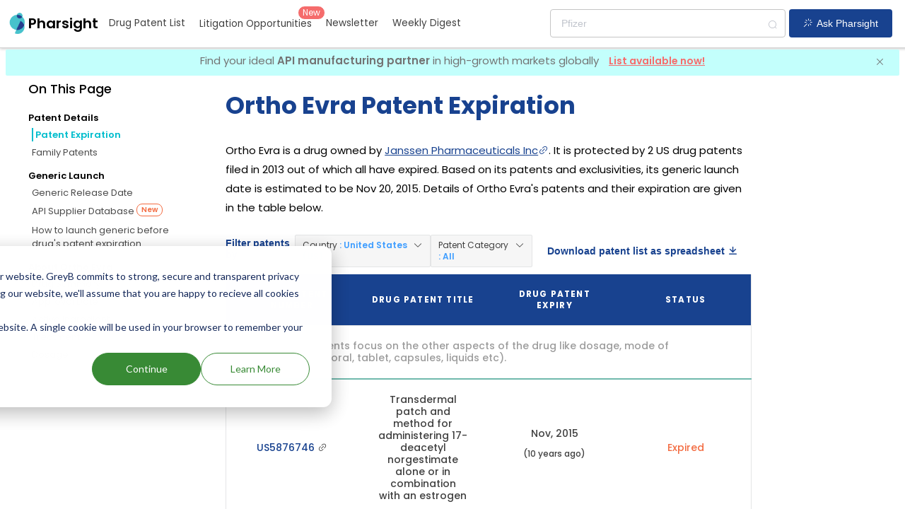

--- FILE ---
content_type: application/javascript; charset=UTF-8
request_url: https://pharsight.greyb.com/_nuxt/8271e68.js
body_size: 21152
content:
(window.webpackJsonp=window.webpackJsonp||[]).push([[8],{1:function(t,e,n){"use strict";n.d(e,"k",function(){return x}),n.d(e,"m",function(){return w}),n.d(e,"l",function(){return _}),n.d(e,"e",function(){return O}),n.d(e,"b",function(){return j}),n.d(e,"s",function(){return k}),n.d(e,"g",function(){return $}),n.d(e,"h",function(){return C}),n.d(e,"d",function(){return P}),n.d(e,"r",function(){return S}),n.d(e,"j",function(){return E}),n.d(e,"t",function(){return A}),n.d(e,"o",function(){return D}),n.d(e,"q",function(){return N}),n.d(e,"f",function(){return L}),n.d(e,"c",function(){return I}),n.d(e,"i",function(){return U}),n.d(e,"p",function(){return F}),n.d(e,"a",function(){return V}),n.d(e,"v",function(){return W}),n.d(e,"n",function(){return J}),n.d(e,"u",function(){return Q});var r=n(29),o=n(19),c=n(39),l=n(30),f=(n(91),n(121),n(60),n(95),n(109),n(66),n(123),n(261),n(94),n(75),n(77),n(101),n(262),n(92),n(93),n(67),n(59),n(25),n(384),n(50),n(61),n(124),n(68),n(309),n(120),n(264),n(266),n(69),n(2)),d=n(63);function h(t,e){var n=Object.keys(t);if(Object.getOwnPropertySymbols){var r=Object.getOwnPropertySymbols(t);e&&(r=r.filter(function(e){return Object.getOwnPropertyDescriptor(t,e).enumerable})),n.push.apply(n,r)}return n}function m(t){for(var e=1;e<arguments.length;e++){var n=null!=arguments[e]?arguments[e]:{};e%2?h(Object(n),!0).forEach(function(e){Object(c.a)(t,e,n[e])}):Object.getOwnPropertyDescriptors?Object.defineProperties(t,Object.getOwnPropertyDescriptors(n)):h(Object(n)).forEach(function(e){Object.defineProperty(t,e,Object.getOwnPropertyDescriptor(n,e))})}return t}function v(t,e){var n="undefined"!=typeof Symbol&&t[Symbol.iterator]||t["@@iterator"];if(!n){if(Array.isArray(t)||(n=function(t,a){if(t){if("string"==typeof t)return y(t,a);var e={}.toString.call(t).slice(8,-1);return"Object"===e&&t.constructor&&(e=t.constructor.name),"Map"===e||"Set"===e?Array.from(t):"Arguments"===e||/^(?:Ui|I)nt(?:8|16|32)(?:Clamped)?Array$/.test(e)?y(t,a):void 0}}(t))||e&&t&&"number"==typeof t.length){n&&(t=n);var r=0,o=function(){};return{s:o,n:function(){return r>=t.length?{done:!0}:{done:!1,value:t[r++]}},e:function(t){throw t},f:o}}throw new TypeError("Invalid attempt to iterate non-iterable instance.\nIn order to be iterable, non-array objects must have a [Symbol.iterator]() method.")}var c,a=!0,u=!1;return{s:function(){n=n.call(t)},n:function(){var t=n.next();return a=t.done,t},e:function(t){u=!0,c=t},f:function(){try{a||null==n.return||n.return()}finally{if(u)throw c}}}}function y(t,a){(null==a||a>t.length)&&(a=t.length);for(var e=0,n=Array(a);e<a;e++)n[e]=t[e];return n}function x(t){f.default.config.errorHandler&&f.default.config.errorHandler(t)}function w(t){return t.then(function(t){return t.default||t})}function _(t){return t.$options&&"function"==typeof t.$options.fetch&&!t.$options.fetch.length}function O(t){var e,n=arguments.length>1&&void 0!==arguments[1]?arguments[1]:[],r=v(t.$children||[]);try{for(r.s();!(e=r.n()).done;){var o=e.value;o.$fetch&&n.push(o),o.$children&&O(o,n)}}catch(t){r.e(t)}finally{r.f()}return n}function j(t,e){if(e||!t.options.__hasNuxtData){var n=t.options._originDataFn||t.options.data||function(){return{}};t.options._originDataFn=n,t.options.data=function(){var data=n.call(this,this);return this.$ssrContext&&(e=this.$ssrContext.asyncData[t.cid]),m(m({},data),e)},t.options.__hasNuxtData=!0,t._Ctor&&t._Ctor.options&&(t._Ctor.options.data=t.options.data)}}function k(t){return t.options&&t._Ctor===t||(t.options?(t._Ctor=t,t.extendOptions=t.options):(t=f.default.extend(t))._Ctor=t,!t.options.name&&t.options.__file&&(t.options.name=t.options.__file)),t}function $(t){var e=arguments.length>1&&void 0!==arguments[1]&&arguments[1],n=arguments.length>2&&void 0!==arguments[2]?arguments[2]:"components";return Array.prototype.concat.apply([],t.matched.map(function(t,r){return Object.keys(t[n]).map(function(o){return e&&e.push(r),t[n][o]})}))}function C(t){return $(t,arguments.length>1&&void 0!==arguments[1]&&arguments[1],"instances")}function P(t,e){return Array.prototype.concat.apply([],t.matched.map(function(t,n){return Object.keys(t.components).reduce(function(r,o){return t.components[o]?r.push(e(t.components[o],t.instances[o],t,o,n)):delete t.components[o],r},[])}))}function S(t,e){return Promise.all(P(t,function(){var t=Object(o.a)(regeneratorRuntime.mark(function t(n,r,o,c){var l,f,d;return regeneratorRuntime.wrap(function(t){for(;;)switch(t.prev=t.next){case 0:if("function"!=typeof n||n.options){t.next=4;break}return t.prev=1,t.next=2,n();case 2:n=t.sent,t.next=4;break;case 3:if(t.prev=3,(d=t.catch(1))&&"ChunkLoadError"===d.name&&"undefined"!=typeof window&&window.sessionStorage){l=Date.now();try{(!(f=parseInt(window.sessionStorage.getItem("nuxt-reload")))||f+6e4<l)&&(window.sessionStorage.setItem("nuxt-reload",l),window.location.reload(!0))}catch(t){}}throw d;case 4:return o.components[c]=n=k(n),t.abrupt("return","function"==typeof e?e(n,r,o,c):n);case 5:case"end":return t.stop()}},t,null,[[1,3]])}));return function(e,n,r,o){return t.apply(this,arguments)}}()))}function E(t){return T.apply(this,arguments)}function T(){return(T=Object(o.a)(regeneratorRuntime.mark(function t(e){return regeneratorRuntime.wrap(function(t){for(;;)switch(t.prev=t.next){case 0:if(e){t.next=1;break}return t.abrupt("return");case 1:return t.next=2,S(e);case 2:return t.abrupt("return",m(m({},e),{},{meta:$(e).map(function(t,n){return m(m({},t.options.meta),(e.matched[n]||{}).meta)})}));case 3:case"end":return t.stop()}},t)}))).apply(this,arguments)}function A(t,e){return R.apply(this,arguments)}function R(){return(R=Object(o.a)(regeneratorRuntime.mark(function t(e,n){var o,c,f,h;return regeneratorRuntime.wrap(function(t){for(;;)switch(t.prev=t.next){case 0:return e.context||(e.context={isStatic:!1,isDev:!1,isHMR:!1,app:e,store:e.store,payload:n.payload,error:n.error,base:e.router.options.base,env:!1},n.req&&(e.context.req=n.req),n.res&&(e.context.res=n.res),n.ssrContext&&(e.context.ssrContext=n.ssrContext),e.context.redirect=function(t,path,n){if(t){e.context._redirected=!0;var o=Object(r.a)(path);if("number"==typeof t||"undefined"!==o&&"object"!==o||(n=path||{},path=t,o=Object(r.a)(path),t=302),"object"===o&&(path=e.router.resolve(path).route.fullPath),!/(^[.]{1,2}\/)|(^\/(?!\/))/.test(path))throw path=Object(d.d)(path,n),window.location.assign(path),new Error("ERR_REDIRECT");e.context.next({path:path,query:n,status:t})}},e.context.nuxtState=window.__NUXT__),t.next=1,Promise.all([E(n.route),E(n.from)]);case 1:o=t.sent,c=Object(l.a)(o,2),f=c[0],h=c[1],n.route&&(e.context.route=f),n.from&&(e.context.from=h),n.error&&(e.context.error=n.error),e.context.next=n.next,e.context._redirected=!1,e.context._errored=!1,e.context.isHMR=!1,e.context.params=e.context.route.params||{},e.context.query=e.context.route.query||{};case 2:case"end":return t.stop()}},t)}))).apply(this,arguments)}function D(t,e,n){return!t.length||e._redirected||e._errored||n&&n.aborted?Promise.resolve():N(t[0],e).then(function(){return D(t.slice(1),e,n)})}function N(t,e){var n;return(n=2===t.length?new Promise(function(n){t(e,function(t,data){t&&e.error(t),n(data=data||{})})}):t(e))&&n instanceof Promise&&"function"==typeof n.then?n:Promise.resolve(n)}function L(base,t){if("hash"===t)return window.location.hash.replace(/^#\//,"");base=decodeURI(base).slice(0,-1);var path=decodeURI(window.location.pathname);base&&path.startsWith(base)&&(path=path.slice(base.length));var e=(path||"/")+window.location.search+window.location.hash;return Object(d.c)(e)}function I(t,e){return function(t,e){for(var n=new Array(t.length),i=0;i<t.length;i++)"object"===Object(r.a)(t[i])&&(n[i]=new RegExp("^(?:"+t[i].pattern+")$",G(e)));return function(e,r){for(var path="",data=e||{},o=(r||{}).pretty?B:encodeURIComponent,c=0;c<t.length;c++){var l=t[c];if("string"!=typeof l){var f=data[l.name||"pathMatch"],d=void 0;if(null==f){if(l.optional){l.partial&&(path+=l.prefix);continue}throw new TypeError('Expected "'+l.name+'" to be defined')}if(Array.isArray(f)){if(!l.repeat)throw new TypeError('Expected "'+l.name+'" to not repeat, but received `'+JSON.stringify(f)+"`");if(0===f.length){if(l.optional)continue;throw new TypeError('Expected "'+l.name+'" to not be empty')}for(var h=0;h<f.length;h++){if(d=o(f[h]),!n[c].test(d))throw new TypeError('Expected all "'+l.name+'" to match "'+l.pattern+'", but received `'+JSON.stringify(d)+"`");path+=(0===h?l.prefix:l.delimiter)+d}}else{if(d=l.asterisk?z(f):o(f),!n[c].test(d))throw new TypeError('Expected "'+l.name+'" to match "'+l.pattern+'", but received "'+d+'"');path+=l.prefix+d}}else path+=l}return path}}(function(t,e){var n,r=[],o=0,c=0,path="",l=e&&e.delimiter||"/";for(;null!=(n=M.exec(t));){var f=n[0],d=n[1],h=n.index;if(path+=t.slice(c,h),c=h+f.length,d)path+=d[1];else{var m=t[c],v=n[2],y=n[3],x=n[4],w=n[5],_=n[6],O=n[7];path&&(r.push(path),path="");var j=null!=v&&null!=m&&m!==v,k="+"===_||"*"===_,$="?"===_||"*"===_,C=n[2]||l,pattern=x||w;r.push({name:y||o++,prefix:v||"",delimiter:C,optional:$,repeat:k,partial:j,asterisk:Boolean(O),pattern:pattern?K(pattern):O?".*":"[^"+H(C)+"]+?"})}}c<t.length&&(path+=t.substr(c));path&&r.push(path);return r}(t,e),e)}function U(t,e){var n={},r=m(m({},t),e);for(var o in r)String(t[o])!==String(e[o])&&(n[o]=!0);return n}function F(t){var e;if(t.message||"string"==typeof t)e=t.message||t;else try{e=JSON.stringify(t,null,2)}catch(n){e="[".concat(t.constructor.name,"]")}return m(m({},t),{},{message:e,statusCode:t.statusCode||t.status||t.response&&t.response.status||500})}window.onNuxtReadyCbs=[],window.onNuxtReady=function(t){window.onNuxtReadyCbs.push(t)};var M=new RegExp(["(\\\\.)","([\\/.])?(?:(?:\\:(\\w+)(?:\\(((?:\\\\.|[^\\\\()])+)\\))?|\\(((?:\\\\.|[^\\\\()])+)\\))([+*?])?|(\\*))"].join("|"),"g");function B(t,e){var n=e?/[?#]/g:/[/?#]/g;return encodeURI(t).replace(n,function(t){return"%"+t.charCodeAt(0).toString(16).toUpperCase()})}function z(t){return B(t,!0)}function H(t){return t.replace(/([.+*?=^!:${}()[\]|/\\])/g,"\\$1")}function K(t){return t.replace(/([=!:$/()])/g,"\\$1")}function G(t){return t&&t.sensitive?"":"i"}function V(t,e,n){t.$options[e]||(t.$options[e]=[]),t.$options[e].includes(n)||t.$options[e].push(n)}var W=d.b,J=(d.e,d.a);function Q(t){try{window.history.scrollRestoration=t}catch(t){}}},188:function(t,e,n){"use strict";n(60),n(95),n(109),n(66),n(101),n(123),n(94),n(75),n(77),n(25),n(50),n(61),n(124),n(68),n(67),n(69),n(125);var r=n(2);function o(t,e){var n="undefined"!=typeof Symbol&&t[Symbol.iterator]||t["@@iterator"];if(!n){if(Array.isArray(t)||(n=function(t,a){if(t){if("string"==typeof t)return c(t,a);var e={}.toString.call(t).slice(8,-1);return"Object"===e&&t.constructor&&(e=t.constructor.name),"Map"===e||"Set"===e?Array.from(t):"Arguments"===e||/^(?:Ui|I)nt(?:8|16|32)(?:Clamped)?Array$/.test(e)?c(t,a):void 0}}(t))||e&&t&&"number"==typeof t.length){n&&(t=n);var r=0,o=function(){};return{s:o,n:function(){return r>=t.length?{done:!0}:{done:!1,value:t[r++]}},e:function(t){throw t},f:o}}throw new TypeError("Invalid attempt to iterate non-iterable instance.\nIn order to be iterable, non-array objects must have a [Symbol.iterator]() method.")}var l,a=!0,u=!1;return{s:function(){n=n.call(t)},n:function(){var t=n.next();return a=t.done,t},e:function(t){u=!0,l=t},f:function(){try{a||null==n.return||n.return()}finally{if(u)throw l}}}}function c(t,a){(null==a||a>t.length)&&(a=t.length);for(var e=0,n=Array(a);e<a;e++)n[e]=t[e];return n}var l=window.requestIdleCallback||function(t){var e=Date.now();return setTimeout(function(){t({didTimeout:!1,timeRemaining:function(){return Math.max(0,50-(Date.now()-e))}})},1)},f=window.cancelIdleCallback||function(t){clearTimeout(t)},d=window.IntersectionObserver&&new window.IntersectionObserver(function(t){t.forEach(function(t){var e=t.intersectionRatio,link=t.target;e<=0||!link.__prefetch||link.__prefetch()})});e.a={name:"NuxtLink",extends:r.default.component("RouterLink"),props:{prefetch:{type:Boolean,default:!0},noPrefetch:{type:Boolean,default:!1}},mounted:function(){this.prefetch&&!this.noPrefetch&&(this.handleId=l(this.observe,{timeout:2e3}))},beforeDestroy:function(){f(this.handleId),this.__observed&&(d.unobserve(this.$el),delete this.$el.__prefetch)},methods:{observe:function(){d&&this.shouldPrefetch()&&(this.$el.__prefetch=this.prefetchLink.bind(this),d.observe(this.$el),this.__observed=!0)},shouldPrefetch:function(){return this.getPrefetchComponents().length>0},canPrefetch:function(){var t=navigator.connection;return!(this.$nuxt.isOffline||t&&((t.effectiveType||"").includes("2g")||t.saveData))},getPrefetchComponents:function(){return this.$router.resolve(this.to,this.$route,this.append).resolved.matched.map(function(t){return t.components.default}).filter(function(t){return"function"==typeof t&&!t.options&&!t.__prefetched})},prefetchLink:function(){if(this.canPrefetch()){d.unobserve(this.$el);var t,e=o(this.getPrefetchComponents());try{for(e.s();!(t=e.n()).done;){var n=t.value,r=n();r instanceof Promise&&r.catch(function(){}),n.__prefetched=!0}}catch(t){e.e(t)}finally{e.f()}}}}}},253:function(t,e,n){"use strict";e.a={}},313:function(t,e,n){var content=n(449);content.__esModule&&(content=content.default),"string"==typeof content&&(content=[[t.i,content,""]]),content.locals&&(t.exports=content.locals);(0,n(49).default)("312ba0f8",content,!0,{sourceMap:!1})},314:function(t,e,n){var content=n(451);content.__esModule&&(content=content.default),"string"==typeof content&&(content=[[t.i,content,""]]),content.locals&&(t.exports=content.locals);(0,n(49).default)("17b5a676",content,!0,{sourceMap:!1})},317:function(t,e,n){var content=n(482);content.__esModule&&(content=content.default),"string"==typeof content&&(content=[[t.i,content,""]]),content.locals&&(t.exports=content.locals);(0,n(49).default)("9034e110",content,!0,{sourceMap:!1})},318:function(t,e,n){var content=n(484);content.__esModule&&(content=content.default),"string"==typeof content&&(content=[[t.i,content,""]]),content.locals&&(t.exports=content.locals);(0,n(49).default)("326b4384",content,!0,{sourceMap:!1})},319:function(t,e,n){var content=n(486);content.__esModule&&(content=content.default),"string"==typeof content&&(content=[[t.i,content,""]]),content.locals&&(t.exports=content.locals);(0,n(49).default)("166a7528",content,!0,{sourceMap:!1})},320:function(t,e,n){var content=n(488);content.__esModule&&(content=content.default),"string"==typeof content&&(content=[[t.i,content,""]]),content.locals&&(t.exports=content.locals);(0,n(49).default)("4f16b781",content,!0,{sourceMap:!1})},361:function(t,e){},370:function(t,e,n){"use strict";var r=n(19),o=(n(91),n(25),n(125),n(2)),c=n(1),l=window.__NUXT__;function f(){if(!this._hydrated)return this.$fetch()}function d(){if((t=this).$vnode&&t.$vnode.elm&&t.$vnode.elm.dataset&&t.$vnode.elm.dataset.fetchKey){var t;this._hydrated=!0,this._fetchKey=this.$vnode.elm.dataset.fetchKey;var data=l.fetch[this._fetchKey];if(data&&data._error)this.$fetchState.error=data._error;else for(var e in data)o.default.set(this.$data,e,data[e])}}function h(){var t=this;return this._fetchPromise||(this._fetchPromise=m.call(this).then(function(){delete t._fetchPromise})),this._fetchPromise}function m(){return v.apply(this,arguments)}function v(){return(v=Object(r.a)(regeneratorRuntime.mark(function t(){var e,n,r,o,l=this;return regeneratorRuntime.wrap(function(t){for(;;)switch(t.prev=t.next){case 0:return this.$nuxt.nbFetching++,this.$fetchState.pending=!0,this.$fetchState.error=null,this._hydrated=!1,e=null,n=Date.now(),t.prev=1,t.next=2,this.$options.fetch.call(this);case 2:t.next=4;break;case 3:t.prev=3,o=t.catch(1),e=Object(c.p)(o);case 4:if(!((r=this._fetchDelay-(Date.now()-n))>0)){t.next=5;break}return t.next=5,new Promise(function(t){return setTimeout(t,r)});case 5:this.$fetchState.error=e,this.$fetchState.pending=!1,this.$fetchState.timestamp=Date.now(),this.$nextTick(function(){return l.$nuxt.nbFetching--});case 6:case"end":return t.stop()}},t,this,[[1,3]])}))).apply(this,arguments)}e.a={beforeCreate:function(){Object(c.l)(this)&&(this._fetchDelay="number"==typeof this.$options.fetchDelay?this.$options.fetchDelay:200,o.default.util.defineReactive(this,"$fetchState",{pending:!1,error:null,timestamp:Date.now()}),this.$fetch=h.bind(this),Object(c.a)(this,"created",d),Object(c.a)(this,"beforeMount",f))}}},373:function(t,e,n){"use strict";n.r(e);var r=n(19),o=(n(91),n(121),n(59),n(25),n(61),n(375),n(376),n(125),n(145)),c=n.n(o),l={data:function(){return{searchPressed:!1,state:"",placeholderText:"",phrases:["Ozempic","Pfizer","Drug patents expiring in next 5 years","Diabetes"],currentPhraseIndex:0,typingDelay:20,results:[],notFound:!1}},watch:{exampleSearch:function(t){this.state=t,this.openLinkOnButtonClick()}},props:{exampleSearch:{type:String,default:""}},methods:{simulateTyping:function(){var t=this,e=this.phrases[this.currentPhraseIndex],n=0,r=function(){n<e.length?(t.placeholderText+=e.charAt(n),n++,setTimeout(r,t.typingDelay)):setTimeout(function(){t.placeholderText="",t.currentPhraseIndex=(t.currentPhraseIndex+1)%t.phrases.length,t.simulateTyping()},1500)};r()},querySearch:function(t,e){var n=this;return Object(r.a)(regeneratorRuntime.mark(function r(){var o;return regeneratorRuntime.wrap(function(r){for(;;)switch(r.prev=r.next){case 0:if(!(t=t.trim()).length){r.next=2;break}return r.next=1,n.$axios.get("development"==n.$config.runningEnv?"http://localhost:8004/user_input/".concat(t):"https://pharsight.greyb.com/api/user_input/".concat(t)).then(function(t){var e=c.a.enc.Utf8.parse(n.$config.secretAccessKey),r=c.a.AES.decrypt(t.data,e,{mode:c.a.mode.ECB}),o=JSON.parse(r.toString(c.a.enc.Utf8));o.length?(n.notFound=!1,n.results=o):n.notFound=!0}).catch(function(t){n.notFound=!0});case 1:n.$gtag("event","keyUp",{event_category:"searching",event_label:t,value:n.results.length});case 2:return n.notFound?e([]):e(n.results),o=n.results,n.results=[],r.abrupt("return",o);case 3:case"end":return r.stop()}},r)}))()},tagColor:function(t){return{Drug:"success",Company:"info",Ingredient:"warning","Expiry year":"danger"}[t]},handleSelect:function(t){this.$gtag("event","select",{event_category:"searching",event_label:"".concat(t.value," - ").concat(t.tag)}),"/"===t.link&&this.$router.push("/"),window.location.href=t.link},openLinkOnButtonClick:function(){var t=this;if(this.state){this.searchPressed=!0;this.querySearch(this.state,function(e){var n=e[0];if(n)t.$gtag("event","select",{event_category:"searching",event_label:"".concat(n.value," - ").concat(n.tag)}),"/"===n.link?t.$router.push("/"):window.location.href=n.link;else{t.$gtag("event","smart_search",{event_category:"searching",event_label:t.state});var r=encodeURIComponent(t.state),o="development"==t.$config.runningEnv?"http://localhost:3010/ask-pharsight/".concat(r):"https://pharsight.greyb.com/ask-pharsight/".concat(r);window.location.href=o}})}else this.$message("Please enter a search query")}},mounted:function(){var t=this;this.simulateTyping(),this.$refs.inputFocus.$el.getElementsByTagName("input")[0].focus(),document.getElementById("input-bar").addEventListener("click",function(){t.$gtag("event","click",{event_category:"searching"})})}},f=(n(481),n(483),n(40)),component=Object(f.a)(l,function(){var t=this,e=t._self._c;return e("div",{staticClass:"ask-pharsight"},[e("el-autocomplete",{ref:"inputFocus",attrs:{id:"input-bar","fetch-suggestions":t.querySearch,placeholder:t.placeholderText,"suffix-icon":"el-icon-search"},on:{select:t.handleSelect},nativeOn:{keyup:function(e){return!e.type.indexOf("key")&&t._k(e.keyCode,"enter",13,e.key,"Enter")?null:t.openLinkOnButtonClick.apply(null,arguments)}},scopedSlots:t._u([{key:"default",fn:function(n){var r=n.item;return[e("div",{staticClass:"select-item ask-pharsight-search-suggestions"},["patent"in r?e("div",[t._v("\n          "+t._s(r.value)+" "),e("span",{staticClass:"patent-num"},[t._v("("+t._s(r.patent)+")")])]):e("div",{staticClass:"value"},[t._v("\n          "+t._s(r.value)+"\n        ")]),t._v(" "),r.tag?e("el-tag",{staticClass:"tag",attrs:{effect:"dark",type:t.tagColor(r.tag),size:"mini"}},[t._v(t._s(r.tag))]):t._e()],1)]}}]),model:{value:t.state,callback:function(e){t.state=e},expression:"state"}}),t._v(" "),t.searchPressed?e("el-button",{staticClass:"ask-pharsight-button",attrs:{loading:!0}},[t._v("Loading")]):e("el-button",{staticClass:"ask-pharsight-button",attrs:{icon:"el-icon-magic-stick"},on:{click:t.openLinkOnButtonClick}},[t._v("Ask Pharsight")])],1)},[],!1,null,"932e9ba4",null);e.default=component.exports},374:function(t,e,n){t.exports=n.p+"img/logo.67829cd.png"},378:function(t,e,n){"use strict";n.r(e);n(450);var r=n(40),component=Object(r.a)({},function(){var t=this,e=t._self._c;return e("div",{staticClass:"nav-logo-wrapper"},[e("div",{staticClass:"logo"},[e("nuxt-link",{staticClass:"logo-with-img",attrs:{to:"/"}},[e("img",{staticClass:"nav-logo-pic",attrs:{src:n(374)}}),t._v(" "),e("h1",{staticClass:"logo-text"},[t._v("Pharsight")])]),t._v(" "),e("h2",{staticClass:"tag-line"},[t._v("\n      Flawless generic launch strategy to prevent delays\n    ")]),t._v(" "),e("h4",{staticClass:"sub-tag-line"},[t._v("\n      With Pharsight, monitor all factors influencing your generic drug launch\n    ")])],1)])},[],!1,null,"d500973a",null);e.default=component.exports},379:function(t,e,n){"use strict";n.r(e);var r={data:function(){return{exampleSearches:["patents from pfizer expiring in 2023","show me abilify main patents","drug patents that treat cancer"]}},methods:{sendExampleInput:function(t){this.$emit("exampleSearchClicked",t)}}},o=(n(485),n(40)),component=Object(o.a)(r,function(){var t=this,e=t._self._c;return e("div",{staticClass:"search-examples"},[e("p",[t._v("Or try searching one of these trending topics")]),t._v(" "),t._l(t.exampleSearches,function(n){return e("span",{key:n},[e("el-tag",{staticClass:"example-search",attrs:{effect:"plain"},on:{click:function(e){return t.sendExampleInput(n)}}},[t._v(t._s(n))])],1)})],2)},[],!1,null,"97dea374",null);e.default=component.exports},389:function(t,e,n){var content=n(495);content.__esModule&&(content=content.default),"string"==typeof content&&(content=[[t.i,content,""]]),content.locals&&(t.exports=content.locals);(0,n(49).default)("17bc9ac2",content,!0,{sourceMap:!1})},397:function(t,e,n){n(398),t.exports=n(399)},399:function(t,e,n){"use strict";n.r(e),function(t){var e=n(29),r=n(19),o=(n(194),n(405),n(417),n(418),n(91),n(60),n(95),n(109),n(121),n(66),n(101),n(123),n(94),n(75),n(77),n(59),n(25),n(50),n(61),n(124),n(68),n(430),n(435),n(67),n(69),n(125),n(2)),c=n(358),l=n(253),f=n(1),d=n(65),h=n(370),m=n(188);function v(t,e){var n="undefined"!=typeof Symbol&&t[Symbol.iterator]||t["@@iterator"];if(!n){if(Array.isArray(t)||(n=function(t,a){if(t){if("string"==typeof t)return y(t,a);var e={}.toString.call(t).slice(8,-1);return"Object"===e&&t.constructor&&(e=t.constructor.name),"Map"===e||"Set"===e?Array.from(t):"Arguments"===e||/^(?:Ui|I)nt(?:8|16|32)(?:Clamped)?Array$/.test(e)?y(t,a):void 0}}(t))||e&&t&&"number"==typeof t.length){n&&(t=n);var r=0,o=function(){};return{s:o,n:function(){return r>=t.length?{done:!0}:{done:!1,value:t[r++]}},e:function(t){throw t},f:o}}throw new TypeError("Invalid attempt to iterate non-iterable instance.\nIn order to be iterable, non-array objects must have a [Symbol.iterator]() method.")}var c,a=!0,u=!1;return{s:function(){n=n.call(t)},n:function(){var t=n.next();return a=t.done,t},e:function(t){u=!0,c=t},f:function(){try{a||null==n.return||n.return()}finally{if(u)throw c}}}}function y(t,a){(null==a||a>t.length)&&(a=t.length);for(var e=0,n=Array(a);e<a;e++)n[e]=t[e];return n}o.default.__nuxt__fetch__mixin__||(o.default.mixin(h.a),o.default.__nuxt__fetch__mixin__=!0),o.default.component(m.a.name,m.a),o.default.component("NLink",m.a),t.fetch||(t.fetch=c.a);var x,w,_=[],O=window.__NUXT__||{},j=O.config||{};j._app&&(n.p=Object(f.v)(j._app.cdnURL,j._app.assetsPath)),Object.assign(o.default.config,{silent:!0,performance:!1});var k=o.default.config.errorHandler||console.error;function $(t,e,n){for(var r=function(component){var t=function(component,t){if(!component||!component.options||!component.options[t])return{};var option=component.options[t];if("function"==typeof option){for(var e=arguments.length,n=new Array(e>2?e-2:0),r=2;r<e;r++)n[r-2]=arguments[r];return option.apply(void 0,n)}return option}(component,"transition",e,n)||{};return"string"==typeof t?{name:t}:t},o=n?Object(f.g)(n):[],c=Math.max(t.length,o.length),l=[],d=function(){var e=Object.assign({},r(t[i])),n=Object.assign({},r(o[i]));Object.keys(e).filter(function(t){return void 0!==e[t]&&!t.toLowerCase().includes("leave")}).forEach(function(t){n[t]=e[t]}),l.push(n)},i=0;i<c;i++)d();return l}function C(t,e,n){return P.apply(this,arguments)}function P(){return(P=Object(r.a)(regeneratorRuntime.mark(function t(e,n,r){var o,c,l,d,h,m=this;return regeneratorRuntime.wrap(function(t){for(;;)switch(t.prev=t.next){case 0:if(this._routeChanged=Boolean(x.nuxt.err)||n.name!==e.name,this._paramChanged=!this._routeChanged&&n.path!==e.path,this._queryChanged=!this._paramChanged&&n.fullPath!==e.fullPath,this._diffQuery=this._queryChanged?Object(f.i)(e.query,n.query):[],(this._routeChanged||this._paramChanged)&&this.$loading.start&&!this.$loading.manual&&this.$loading.start(),t.prev=1,!this._queryChanged){t.next=3;break}return t.next=2,Object(f.r)(e,function(t,e){return{Component:t,instance:e}});case 2:o=t.sent,o.some(function(t){var r=t.Component,o=t.instance,c=r.options.watchQuery;return!0===c||(Array.isArray(c)?c.some(function(t){return m._diffQuery[t]}):"function"==typeof c&&c.apply(o,[e.query,n.query]))})&&this.$loading.start&&!this.$loading.manual&&this.$loading.start();case 3:r(),t.next=6;break;case 4:if(t.prev=4,h=t.catch(1),l=(c=h||{}).statusCode||c.status||c.response&&c.response.status||500,d=c.message||"",!/^Loading( CSS)? chunk (\d)+ failed\./.test(d)){t.next=5;break}return window.location.reload(!0),t.abrupt("return");case 5:this.error({statusCode:l,message:d}),this.$nuxt.$emit("routeChanged",e,n,c),r();case 6:case"end":return t.stop()}},t,this,[[1,4]])}))).apply(this,arguments)}function S(t,e){return O.serverRendered&&e&&Object(f.b)(t,e),t._Ctor=t,t}function E(t){return Object(f.d)(t,function(){var t=Object(r.a)(regeneratorRuntime.mark(function t(e,n,r,o,c){var l;return regeneratorRuntime.wrap(function(t){for(;;)switch(t.prev=t.next){case 0:if("function"!=typeof e||e.options){t.next=2;break}return t.next=1,e();case 1:e=t.sent;case 2:return l=S(Object(f.s)(e),O.data?O.data[c]:null),r.components[o]=l,t.abrupt("return",l);case 3:case"end":return t.stop()}},t)}));return function(e,n,r,o,c){return t.apply(this,arguments)}}())}function T(t,e,n,r){var o=this,c=[],d=!1;if(void 0!==n&&(c=[],(n=Object(f.s)(n)).options.middleware&&(c=c.concat(n.options.middleware)),t.forEach(function(t){t.options.middleware&&(c=c.concat(t.options.middleware))})),c=c.map(function(t){return"function"==typeof t?t:("function"!=typeof l.a[t]&&(d=!0,o.error({statusCode:500,message:"Unknown middleware "+t})),l.a[t])}),!d)return Object(f.o)(c,e,r)}function A(t,e,n,r){return R.apply(this,arguments)}function R(){return R=Object(r.a)(regeneratorRuntime.mark(function t(e,n,o,c){var l,h,m,y,w,O,j,k,C,P,S,E,A,R,D,N,L,I,U=this;return regeneratorRuntime.wrap(function(t){for(;;)switch(t.prev=t.next){case 0:if(!1!==this._routeChanged||!1!==this._paramChanged||!1!==this._queryChanged){t.next=1;break}return t.abrupt("return",o());case 1:return e===n?(_=[],!0):(l=[],_=Object(f.g)(n,l).map(function(t,i){return Object(f.c)(n.matched[l[i]].path)(n.params)})),h=!1,m=function(path){n.path===path.path&&U.$loading.finish&&U.$loading.finish(),n.path!==path.path&&U.$loading.pause&&U.$loading.pause(),h||(h=!0,o(path))},t.next=2,Object(f.t)(x,{route:e,from:n,error:function(t){c.aborted||x.nuxt.error.call(U,t)},next:m.bind(this)});case 2:if(this._dateLastError=x.nuxt.dateErr,this._hadError=Boolean(x.nuxt.err),y=[],(w=Object(f.g)(e,y)).length){t.next=10;break}return t.next=3,T.call(this,w,x.context,void 0,c);case 3:if(!h){t.next=4;break}return t.abrupt("return");case 4:if(!c.aborted){t.next=5;break}return o(!1),t.abrupt("return");case 5:return O=(d.a.options||d.a).layout,t.next=6,this.loadLayout("function"==typeof O?O.call(d.a,x.context):O);case 6:return j=t.sent,t.next=7,T.call(this,w,x.context,j,c);case 7:if(!h){t.next=8;break}return t.abrupt("return");case 8:if(!c.aborted){t.next=9;break}return o(!1),t.abrupt("return");case 9:return x.context.error({statusCode:404,message:"This page could not be found"}),t.abrupt("return",o());case 10:return w.forEach(function(t){t._Ctor&&t._Ctor.options&&(t.options.asyncData=t._Ctor.options.asyncData,t.options.fetch=t._Ctor.options.fetch)}),this.setTransitions($(w,e,n)),t.prev=11,t.next=12,T.call(this,w,x.context,void 0,c);case 12:if(!h){t.next=13;break}return t.abrupt("return");case 13:if(!c.aborted){t.next=14;break}return o(!1),t.abrupt("return");case 14:if(!x.context._errored){t.next=15;break}return t.abrupt("return",o());case 15:return"function"==typeof(k=w[0].options.layout)&&(k=k(x.context)),t.next=16,this.loadLayout(k);case 16:return k=t.sent,t.next=17,T.call(this,w,x.context,k,c);case 17:if(!h){t.next=18;break}return t.abrupt("return");case 18:if(!c.aborted){t.next=19;break}return o(!1),t.abrupt("return");case 19:if(!x.context._errored){t.next=20;break}return t.abrupt("return",o());case 20:C=!0,t.prev=21,P=v(w),t.prev=22,P.s();case 23:if((S=P.n()).done){t.next=27;break}if("function"==typeof(E=S.value).options.validate){t.next=24;break}return t.abrupt("continue",26);case 24:return t.next=25,E.options.validate(x.context);case 25:if(C=t.sent){t.next=26;break}return t.abrupt("continue",27);case 26:t.next=23;break;case 27:t.next=29;break;case 28:t.prev=28,N=t.catch(22),P.e(N);case 29:return t.prev=29,P.f(),t.finish(29);case 30:t.next=32;break;case 31:return t.prev=31,L=t.catch(21),this.error({statusCode:L.statusCode||"500",message:L.message}),t.abrupt("return",o());case 32:if(C){t.next=33;break}return this.error({statusCode:404,message:"This page could not be found"}),t.abrupt("return",o());case 33:return t.next=34,Promise.all(w.map(function(){var t=Object(r.a)(regeneratorRuntime.mark(function t(r,i){var o,c,l,d,h,m,v,w,p;return regeneratorRuntime.wrap(function(t){for(;;)switch(t.prev=t.next){case 0:if(r._path=Object(f.c)(e.matched[y[i]].path)(e.params),r._dataRefresh=!1,o=r._path!==_[i],U._routeChanged&&o?r._dataRefresh=!0:U._paramChanged&&o?(c=r.options.watchParam,r._dataRefresh=!1!==c):U._queryChanged&&(!0===(l=r.options.watchQuery)?r._dataRefresh=!0:Array.isArray(l)?r._dataRefresh=l.some(function(t){return U._diffQuery[t]}):"function"==typeof l&&(A||(A=Object(f.h)(e)),r._dataRefresh=l.apply(A[i],[e.query,n.query]))),U._hadError||!U._isMounted||r._dataRefresh){t.next=1;break}return t.abrupt("return");case 1:return d=[],h=r.options.asyncData&&"function"==typeof r.options.asyncData,m=Boolean(r.options.fetch)&&r.options.fetch.length,v=h&&m?30:45,h&&((w=Object(f.q)(r.options.asyncData,x.context)).then(function(t){Object(f.b)(r,t),U.$loading.increase&&U.$loading.increase(v)}),d.push(w)),U.$loading.manual=!1===r.options.loading,m&&((p=r.options.fetch(x.context))&&(p instanceof Promise||"function"==typeof p.then)||(p=Promise.resolve(p)),p.then(function(t){U.$loading.increase&&U.$loading.increase(v)}),d.push(p)),t.abrupt("return",Promise.all(d));case 2:case"end":return t.stop()}},t)}));return function(e,n){return t.apply(this,arguments)}}()));case 34:if(h){t.next=36;break}if(this.$loading.finish&&!this.$loading.manual&&this.$loading.finish(),!c.aborted){t.next=35;break}return o(!1),t.abrupt("return");case 35:o();case 36:t.next=41;break;case 37:if(t.prev=37,I=t.catch(11),!c.aborted){t.next=38;break}return o(!1),t.abrupt("return");case 38:if("ERR_REDIRECT"!==(R=I||{}).message){t.next=39;break}return t.abrupt("return",this.$nuxt.$emit("routeChanged",e,n,R));case 39:return _=[],Object(f.k)(R),"function"==typeof(D=(d.a.options||d.a).layout)&&(D=D(x.context)),t.next=40,this.loadLayout(D);case 40:this.error(R),this.$nuxt.$emit("routeChanged",e,n,R),o();case 41:case"end":return t.stop()}},t,this,[[11,37],[21,31],[22,28,29,30]])})),R.apply(this,arguments)}function D(t,n){Object(f.d)(t,function(t,n,r,c){return"object"!==Object(e.a)(t)||t.options||((t=o.default.extend(t))._Ctor=t,r.components[c]=t),t})}Object(d.b)(null,O.config).then(function(t){return B.apply(this,arguments)}).catch(k);var N=new WeakMap;function L(t,e,n){var r=Boolean(this.$options.nuxt.err);this._hadError&&this._dateLastError===this.$options.nuxt.dateErr&&(r=!1);var o=r?(d.a.options||d.a).layout:t.matched[0].components.default.options.layout;"function"==typeof o&&(o=o(x.context)),N.set(t,o),n&&n()}function I(t){var e=N.get(t);N.delete(t),this._hadError&&this._dateLastError===this.$options.nuxt.dateErr&&(this.$options.nuxt.err=null),this.setLayout(e)}function U(t){t._hadError&&t._dateLastError===t.$options.nuxt.dateErr&&t.error()}function F(t,e){var n=this;if(!1!==this._routeChanged||!1!==this._paramChanged||!1!==this._queryChanged){var r=Object(f.h)(t),c=Object(f.g)(t),l=!1;o.default.nextTick(function(){r.forEach(function(t,i){if(t&&!t._isDestroyed&&t.constructor._dataRefresh&&c[i]===t.constructor&&!0!==t.$vnode.data.keepAlive&&"function"==typeof t.constructor.options.data){var e=t.constructor.options.data.call(t);for(var n in e)o.default.set(t.$data,n,e[n]);l=!0}}),l&&window.$nuxt.$nextTick(function(){window.$nuxt.$emit("triggerScroll")}),U(n)})}}function M(t){window.onNuxtReadyCbs.forEach(function(e){"function"==typeof e&&e(t)}),"function"==typeof window._onNuxtLoaded&&window._onNuxtLoaded(t),w.afterEach(function(e,n){o.default.nextTick(function(){return t.$nuxt.$emit("routeChanged",e,n)})})}function B(){return(B=Object(r.a)(regeneratorRuntime.mark(function t(e){var n,r,c,l,d,h,m,v;return regeneratorRuntime.wrap(function(t){for(;;)switch(t.prev=t.next){case 0:return x=e.app,w=e.router,e.store,n=new o.default(x),r=O.layout||"default",t.next=1,n.loadLayout(r);case 1:return n.setLayout(r),c=function(){n.$mount("#__nuxt"),w.afterEach(D),w.beforeResolve(L.bind(n)),w.afterEach(I.bind(n)),w.afterEach(F.bind(n)),o.default.nextTick(function(){M(n)})},t.next=2,Promise.all(E(x.context.route));case 2:if(l=t.sent,n.setTransitions=n.$options.nuxt.setTransitions.bind(n),l.length&&(n.setTransitions($(l,w.currentRoute)),_=w.currentRoute.matched.map(function(t){return Object(f.c)(t.path)(w.currentRoute.params)})),n.$loading={},O.error&&(n.error(O.error),n.nuxt.errPageReady=!0),w.beforeEach(C.bind(n)),d=null,h=A.bind(n),w.beforeEach(function(t,e,n){d&&(d.aborted=!0),h(t,e,n,d={aborted:!1})}),!O.serverRendered||!Object(f.n)(O.routePath,n.context.route.path)){t.next=3;break}return t.abrupt("return",c());case 3:return m=function(){L.call(n,w.currentRoute),I.call(n,w.currentRoute)},v=function(){D(w.currentRoute,w.currentRoute),m(),U(n),c()},t.next=4,new Promise(function(t){return setTimeout(t,0)});case 4:A.call(n,w.currentRoute,w.currentRoute,function(path){if(path){var t=w.afterEach(function(e,n){t(),v()});w.push(path,void 0,function(t){t&&k(t)})}else v()},{aborted:!1});case 5:case"end":return t.stop()}},t)}))).apply(this,arguments)}}.call(this,n(26))},448:function(t,e,n){"use strict";n(313)},449:function(t,e,n){var r=n(48)(function(i){return i[1]});r.push([t.i,".error-page-body[data-v-62e20c0c]{margin:20px 0 50px}.page-not-found-text[data-v-62e20c0c]{color:#363636;font-size:38px;font-weight:600;text-align:center}.el-empty-padding[data-v-62e20c0c]{padding:10px 0 40px!important}.home-user-search[data-v-62e20c0c]{align-items:center;display:flex;justify-content:center}",""]),r.locals={},t.exports=r},450:function(t,e,n){"use strict";n(314)},451:function(t,e,n){var r=n(48)(function(i){return i[1]});r.push([t.i,'.logo-with-img[data-v-d500973a]{color:#000;flex-direction:row;-webkit-text-decoration:none;text-decoration:none}.logo-with-img[data-v-d500973a],.nav-logo-wrapper[data-v-d500973a]{align-items:center;display:flex;justify-content:center}.logo[data-v-d500973a]{-webkit-text-decoration:none;text-decoration:none}.nav-logo-pic[data-v-d500973a]{height:40px;width:40px}.logo-text[data-v-d500973a]{font-size:38px}.logo[data-v-d500973a]{align-items:center;color:#000;display:flex;flex-direction:column;font-size:30px;justify-content:center;margin:5px 0;text-align:center;top:0}.tag-line[data-v-d500973a]{color:#363636;font-family:"Plus Jakarta Sans";font-size:48px;font-weight:900;line-height:1.5;width:80%}.sub-tag-line[data-v-d500973a]{color:#919191;font-size:21px;font-weight:400;margin:-20px 0 20px}',""]),r.locals={},t.exports=r},455:function(t,e){},481:function(t,e,n){"use strict";n(317)},482:function(t,e,n){var r=n(48)(function(i){return i[1]});r.push([t.i,"#input-bar{border:1px solid #c5c5c5;width:550px}.ask-pharsight{display:flex}.ask-pharsight-button,.ask-pharsight-button:focus,.ask-pharsight-button:hover{background:#18428f;border:0;color:#fff;margin-left:5px}@media screen and (max-width:1800px){#input-bar{width:26vw}}@media screen and (max-width:1024px){#input-bar{margin:0;width:90vw}.ask-pharsight{align-items:center;display:flex;flex-direction:column;justify-content:center}.ask-pharsight-button{display:block;margin-top:10px;width:200px}}",""]),r.locals={},t.exports=r},483:function(t,e,n){"use strict";n(318)},484:function(t,e,n){var r=n(48)(function(i){return i[1]});r.push([t.i,".select-item[data-v-932e9ba4]{align-items:center;display:flex;justify-content:space-between}.patent-num[data-v-932e9ba4]{color:#8d8daa;font-size:13px}",""]),r.locals={},t.exports=r},485:function(t,e,n){"use strict";n(319)},486:function(t,e,n){var r=n(48)(function(i){return i[1]});r.push([t.i,".search-examples[data-v-97dea374]{text-align:center}.search-examples>p[data-v-97dea374]{color:#5e5e5e;font-size:16px;margin-top:20px;text-align:center}.example-search[data-v-97dea374]{border-color:#18428f;color:#18428f;cursor:pointer;margin-right:5px}",""]),r.locals={},t.exports=r},487:function(t,e,n){"use strict";n(320)},488:function(t,e,n){var r=n(48)(function(i){return i[1]});r.push([t.i,".nuxt-progress{background-color:#3f9f98;height:5px;left:0;opacity:1;position:fixed;right:0;top:0;transition:width .1s,opacity .4s;width:0;z-index:999999}.nuxt-progress.nuxt-progress-notransition{transition:none}.nuxt-progress-failed{background-color:red}",""]),r.locals={},t.exports=r},495:function(t,e,n){var r=n(48)(function(i){return i[1]});r.push([t.i,"#hs-eu-cookie-confirmation{bottom:20%!important}*{scroll-behavior:smooth}",""]),r.locals={},t.exports=r},538:function(t,e,n){"use strict";n.r(e),n.d(e,"state",function(){return r}),n.d(e,"mutations",function(){return o});n(75);var r=function(){return{drugData:[],blockbuster:[],newsletterData:[],suggestions:[],recentlyPublished:[],hijackedNews:[],countOfRows:null,allWeeks:[],weekData:[],carouselOfHeadlines:[],currentActiveSection:"",drugScores:[],collectionPageData:[]}},o={SET_DRUGDATA:function(t,e){t.drugData=e},SET_CURRENT_ACTIVE_SECTION:function(t,e){t.currentActiveSection=e},SET_BLOCKBUSTER:function(t,e){t.blockbuster=e},SET_NEWSLETTERDATA:function(t,e){t.newsletterData=e},SET_SUGGESTIONS:function(t,e){t.suggestions=e},SET_RECENTLY_PUBLISHED:function(t,e){t.recentlyPublished=e},SET_HIJACKED_NEWS:function(t,e){t.hijackedNews=e},SET_COUNT_OF_ROWS:function(t,e){t.countOfRows=e},SET_ALL_WEEKS_FOR_NEWS:function(t,e){t.allWeeks=e},SET_WEEK_DATA:function(t,e){t.weekData=e},SET_CAROUSEL_OF_HEADLINES:function(t,e){t.carouselOfHeadlines=e},SET_COMPANY_FACING_OPPOSITION_DATA:function(t,e){t.companyFacingOppositionData=e},SET_PATENT_REVOKED_DATA:function(t,e){t.patentRevokedData=e},SET_PATENT_OPPOSED_DATA:function(t,e){t.patentOpposedData=e},SET_LITIGATION_DATA:function(t,e){Array.isArray(e)?t.litigationData=e.slice(0,20):t.litigationData=[]},SET_LATEST_PATENT_OF_COMPANY:function(t,e){t.latestPatentOfCompany=e.opposed_patents||[]},SET_DRUG_SCORES:function(t,e){t.drugScores=e},SET_COLLECTION_PAGE_DATA:function(t,e){t.collectionPageData=e}}},65:function(t,e,n){"use strict";n.d(e,"b",function(){return Xe}),n.d(e,"a",function(){return D});var r={};n.r(r),n.d(r,"AskForm",function(){return V}),n.d(r,"CollectionsPanel",function(){return W}),n.d(r,"CompanyTable",function(){return J}),n.d(r,"ContactUs",function(){return Q}),n.d(r,"CountDisplay",function(){return X}),n.d(r,"CountryFilter",function(){return Y}),n.d(r,"DownloadBucketPage",function(){return Z}),n.d(r,"DownloadPatentList",function(){return tt}),n.d(r,"DownloadSpreadsheet",function(){return et}),n.d(r,"DrugFilters",function(){return nt}),n.d(r,"DrugScreenerBanner",function(){return ot}),n.d(r,"DrugTable",function(){return it}),n.d(r,"DrugTableHTagTesting",function(){return at}),n.d(r,"ElixirBanner",function(){return ut}),n.d(r,"FeedbackStatic",function(){return ct}),n.d(r,"GChart",function(){return st}),n.d(r,"HamburgerMenu",function(){return lt}),n.d(r,"Header",function(){return ft}),n.d(r,"HeaderNew",function(){return ht}),n.d(r,"IngredientTable",function(){return pt}),n.d(r,"LatestPatent",function(){return gt}),n.d(r,"LitigationsTable",function(){return mt}),n.d(r,"LogoTagline",function(){return bt}),n.d(r,"NewFeatureAlert",function(){return vt}),n.d(r,"NewsBanner",function(){return yt}),n.d(r,"NewsPageNav",function(){return xt}),n.d(r,"NewsPageReportAd",function(){return wt}),n.d(r,"NewsPageReportAdLaptopView",function(){return _t}),n.d(r,"NewsletterAd",function(){return Ot}),n.d(r,"NewsletterBanner",function(){return jt}),n.d(r,"NotFoundFlag",function(){return kt}),n.d(r,"OppositionForm",function(){return $t}),n.d(r,"PageNav",function(){return Ct}),n.d(r,"PatentAnalyserBanner",function(){return Pt}),n.d(r,"PatentAnalyserBannerNewsletter",function(){return St}),n.d(r,"PatentCard",function(){return Et}),n.d(r,"PatentTable",function(){return Tt}),n.d(r,"PhantomButton",function(){return At}),n.d(r,"ReadMore",function(){return Rt}),n.d(r,"RelatedContentBuckets",function(){return Dt}),n.d(r,"RelatedLinks",function(){return Nt}),n.d(r,"RemindMe",function(){return Lt}),n.d(r,"ReportAd",function(){return It}),n.d(r,"ReportAdHomePage",function(){return Ut}),n.d(r,"Score",function(){return qt}),n.d(r,"SearchExamples",function(){return Ft}),n.d(r,"ShareViaMail",function(){return Mt}),n.d(r,"SnowFall",function(){return Bt}),n.d(r,"Suggestions",function(){return zt}),n.d(r,"SummaryCard",function(){return Ht}),n.d(r,"TableOfContents",function(){return Kt}),n.d(r,"Theme",function(){return Gt}),n.d(r,"TrendingDrugOpposition",function(){return Vt}),n.d(r,"UserSearch",function(){return Wt}),n.d(r,"GreenBookCTASection",function(){return Jt}),n.d(r,"GreenBookDrugDataView",function(){return Qt}),n.d(r,"GreenBookIngredientDataView",function(){return Xt}),n.d(r,"PainpointsAddToList",function(){return Yt}),n.d(r,"PainpointsFamilyTree",function(){return Zt}),n.d(r,"PainpointsLegalAlert",function(){return te}),n.d(r,"PainpointsNCEAlert",function(){return ee}),n.d(r,"PainpointsTableUpdates",function(){return ne}),n.d(r,"PremiumClinicalTrials",function(){return re}),n.d(r,"PremiumFamilyPatents",function(){return oe}),n.d(r,"PremiumLegalEvents",function(){return ie}),n.d(r,"PremiumLegalEventsNew",function(){return ae});n(60),n(66),n(92),n(93),n(59),n(67);var o=n(19),c=n(39),l=(n(91),n(94),n(77),n(25),n(50),n(120),n(2)),f=n(122),d=n(359),h=n(254),m=n.n(h),v=n(118),y=n.n(v),x=(n(68),n(69),n(255)),w=n(63),_=n(1);n(382);"scrollRestoration"in window.history&&(Object(_.u)("manual"),window.addEventListener("beforeunload",function(){Object(_.u)("auto")}),window.addEventListener("load",function(){Object(_.u)("manual")}));function O(t,e){var n=Object.keys(t);if(Object.getOwnPropertySymbols){var r=Object.getOwnPropertySymbols(t);e&&(r=r.filter(function(e){return Object.getOwnPropertyDescriptor(t,e).enumerable})),n.push.apply(n,r)}return n}function j(t){for(var e=1;e<arguments.length;e++){var n=null!=arguments[e]?arguments[e]:{};e%2?O(Object(n),!0).forEach(function(e){Object(c.a)(t,e,n[e])}):Object.getOwnPropertyDescriptors?Object.defineProperties(t,Object.getOwnPropertyDescriptors(n)):O(Object(n)).forEach(function(e){Object.defineProperty(t,e,Object.getOwnPropertyDescriptor(n,e))})}return t}var k=function(){};l.default.use(x.a);var $={mode:"history",base:"/",linkActiveClass:"nuxt-link-active",linkExactActiveClass:"nuxt-link-exact-active",scrollBehavior:function(t,e,n){var r=!1,o=t!==e;n?r=n:o&&function(t){var e=Object(_.g)(t);if(1===e.length){var n=e[0].options;return!1!==(void 0===n?{}:n).scrollToTop}return e.some(function(t){var e=t.options;return e&&e.scrollToTop})}(t)&&(r={x:0,y:0});var c=window.$nuxt;return(!o||t.path===e.path&&t.hash!==e.hash)&&c.$nextTick(function(){return c.$emit("triggerScroll")}),new Promise(function(e){c.$once("triggerScroll",function(){if(t.hash){var n=t.hash;void 0!==window.CSS&&void 0!==window.CSS.escape&&(n="#"+window.CSS.escape(n.substr(1)));try{var o=document.querySelector(n);if(o){var c;r={selector:n};var l=Number(null===(c=getComputedStyle(o)["scroll-margin-top"])||void 0===c?void 0:c.replace("px",""));l&&(r.offset={y:l})}}catch(t){console.warn("Failed to save scroll position. Please add CSS.escape() polyfill (https://github.com/mathiasbynens/CSS.escape).")}}e(r)})})},routes:[{path:"/drug-patent-expiration-lists",component:function(){return Object(_.m)(n.e(91).then(n.bind(null,1412)))},name:"drug-patent-expiration-lists"},{path:"/factors-impacting-generic-launch",component:function(){return Object(_.m)(n.e(93).then(n.bind(null,1413)))},name:"factors-impacting-generic-launch"},{path:"/faqs",component:function(){return Object(_.m)(n.e(94).then(n.bind(null,1414)))},name:"faqs"},{path:"/latest-drug-news",component:function(){return Object(_.m)(n.e(98).then(n.bind(null,1415)))},name:"latest-drug-news"},{path:"/litigations",component:function(){return Object(_.m)(Promise.all([n.e(1),n.e(0),n.e(2),n.e(3),n.e(99)]).then(n.bind(null,1416)))},name:"litigations"},{path:"/newsletter",component:function(){return Object(_.m)(n.e(7).then(n.bind(null,1409)))},name:"newsletter"},{path:"/patent-challenge-opportunities",component:function(){return Object(_.m)(n.e(101).then(n.bind(null,1417)))},name:"patent-challenge-opportunities"},{path:"/recently-added",component:function(){return Object(_.m)(Promise.all([n.e(1),n.e(0),n.e(2),n.e(3),n.e(103)]).then(n.bind(null,1418)))},name:"recently-added"},{path:"/recently-expired",component:function(){return Object(_.m)(Promise.all([n.e(1),n.e(0),n.e(2),n.e(3),n.e(104)]).then(n.bind(null,1419)))},name:"recently-expired"},{path:"/recently-published",component:function(){return Object(_.m)(n.e(105).then(n.bind(null,1420)))},name:"recently-published"},{path:"/test",component:function(){return Object(_.m)(n.e(106).then(n.bind(null,1421)))},name:"test"},{path:"/understanding-patent-strength-scores",component:function(){return Object(_.m)(n.e(108).then(n.bind(null,1422)))},name:"understanding-patent-strength-scores"},{path:"/collections/drugs-opening-to-patent-challenges-in-2025",component:function(){return Object(_.m)(n.e(77).then(n.bind(null,1423)))},name:"collections-drugs-opening-to-patent-challenges-in-2025"},{path:"/collections/drugs-with-exclusivities-expiring-in-2025",component:function(){return Object(_.m)(n.e(78).then(n.bind(null,1424)))},name:"collections-drugs-with-exclusivities-expiring-in-2025"},{path:"/collections/drugs-with-only-one-active-patent",component:function(){return Object(_.m)(n.e(79).then(n.bind(null,1425)))},name:"collections-drugs-with-only-one-active-patent"},{path:"/drug-generic/aubagio-generic",component:function(){return Object(_.m)(n.e(82).then(n.bind(null,1426)))},name:"drug-generic-aubagio-generic"},{path:"/drug-generic/combigan-generic",component:function(){return Object(_.m)(n.e(83).then(n.bind(null,1427)))},name:"drug-generic-combigan-generic"},{path:"/drug-generic/jardiance-generic",component:function(){return Object(_.m)(n.e(84).then(n.bind(null,1428)))},name:"drug-generic-jardiance-generic"},{path:"/drug-generic/jublia-generic",component:function(){return Object(_.m)(n.e(85).then(n.bind(null,1429)))},name:"drug-generic-jublia-generic"},{path:"/drug-generic/lumigan-generic",component:function(){return Object(_.m)(n.e(86).then(n.bind(null,1430)))},name:"drug-generic-lumigan-generic"},{path:"/drug-generic/pradaxa-generic",component:function(){return Object(_.m)(n.e(87).then(n.bind(null,1431)))},name:"drug-generic-pradaxa-generic"},{path:"/drug-generic/spiriva-generic",component:function(){return Object(_.m)(n.e(88).then(n.bind(null,1432)))},name:"drug-generic-spiriva-generic"},{path:"/drug-generic/symbicort-generic",component:function(){return Object(_.m)(n.e(89).then(n.bind(null,1433)))},name:"drug-generic-symbicort-generic"},{path:"/drug-generic/vyvanse-generic",component:function(){return Object(_.m)(n.e(90).then(n.bind(null,1434)))},name:"drug-generic-vyvanse-generic"},{path:"/",component:function(){return Object(_.m)(Promise.all([n.e(7),n.e(95)]).then(n.bind(null,1435)))},name:"index"},{path:"/archived-newsletter/:archiveDate",component:function(){return Object(_.m)(n.e(73).then(n.bind(null,1436)))},name:"archived-newsletter-archiveDate"},{path:"/articles/:blockbusterDrugs?",component:function(){return Object(_.m)(n.e(74).then(n.bind(null,1437)))},name:"articles-blockbusterDrugs"},{path:"/ask-pharsight/:query?",component:function(){return Object(_.m)(Promise.all([n.e(1),n.e(0),n.e(2),n.e(3),n.e(75)]).then(n.bind(null,1438)))},name:"ask-pharsight-query"},{path:"/buckets/:bucket",component:function(){return Object(_.m)(Promise.all([n.e(1),n.e(0),n.e(2),n.e(3),n.e(76)]).then(n.bind(null,1439)))},name:"buckets-bucket"},{path:"/company/:companyName",component:function(){return Object(_.m)(Promise.all([n.e(1),n.e(5),n.e(0),n.e(2),n.e(80)]).then(n.bind(null,1440)))},name:"company-companyName"},{path:"/drug-generic/:generic",component:function(){return Object(_.m)(Promise.all([n.e(4),n.e(81)]).then(n.bind(null,1441)))},name:"drug-generic-generic"},{path:"/drug/:drug",component:function(){return Object(_.m)(Promise.all([n.e(1),n.e(5),n.e(0),n.e(2),n.e(92)]).then(n.bind(null,1442)))},name:"drug-drug"},{path:"/ingredient/:ingredient",component:function(){return Object(_.m)(Promise.all([n.e(1),n.e(5),n.e(0),n.e(2),n.e(96)]).then(n.bind(null,1443)))},name:"ingredient-ingredient"},{path:"/latest-drug-news/:pagenumber",component:function(){return Object(_.m)(n.e(97).then(n.bind(null,1444)))},name:"latest-drug-news-pagenumber"},{path:"/nce-1/:year",component:function(){return Object(_.m)(Promise.all([n.e(1),n.e(0),n.e(2),n.e(3),n.e(100)]).then(n.bind(null,1445)))},name:"nce-1-year"},{path:"/patent/:userQuery",component:function(){return Object(_.m)(n.e(102).then(n.bind(null,1446)))},name:"patent-userQuery"},{path:"/therapeutics/:therapeutics",component:function(){return Object(_.m)(Promise.all([n.e(1),n.e(0),n.e(2),n.e(3),n.e(107)]).then(n.bind(null,1447)))},name:"therapeutics-therapeutics"}],fallback:!1};function C(t,e){var base=e._app&&e._app.basePath||$.base,n=new x.a(j(j({},$),{},{base:base})),r=n.push;n.push=function(t){var e=arguments.length>1&&void 0!==arguments[1]?arguments[1]:k,n=arguments.length>2?arguments[2]:void 0;return r.call(this,t,e,n)};var o=n.resolve.bind(n);return n.resolve=function(t,e,n){return"string"==typeof t&&(t=Object(w.c)(t)),o(t,e,n)},n}var P={name:"NuxtChild",functional:!0,props:{nuxtChildKey:{type:String,default:""},keepAlive:Boolean,keepAliveProps:{type:Object,default:void 0}},render:function(t,e){var n=e.parent,data=e.data,r=e.props,o=n.$createElement;data.nuxtChild=!0;for(var c=n,l=n.$nuxt.nuxt.transitions,f=n.$nuxt.nuxt.defaultTransition,d=0;n;)n.$vnode&&n.$vnode.data.nuxtChild&&d++,n=n.$parent;data.nuxtChildDepth=d;var h=l[d]||f,m={};S.forEach(function(t){void 0!==h[t]&&(m[t]=h[t])});var v={};E.forEach(function(t){"function"==typeof h[t]&&(v[t]=h[t].bind(c))});var y=v.beforeEnter;if(v.beforeEnter=function(t){if(window.$nuxt.$nextTick(function(){window.$nuxt.$emit("triggerScroll")}),y)return y.call(c,t)},!1===h.css){var x=v.leave;(!x||x.length<2)&&(v.leave=function(t,e){x&&x.call(c,t),c.$nextTick(e)})}var w=o("routerView",data);return r.keepAlive&&(w=o("keep-alive",{props:r.keepAliveProps},[w])),o("transition",{props:m,on:v},[w])}},S=["name","mode","appear","css","type","duration","enterClass","leaveClass","appearClass","enterActiveClass","enterActiveClass","leaveActiveClass","appearActiveClass","enterToClass","leaveToClass","appearToClass"],E=["beforeEnter","enter","afterEnter","enterCancelled","beforeLeave","leave","afterLeave","leaveCancelled","beforeAppear","appear","afterAppear","appearCancelled"],T={props:["error"],mounted:function(){this.scrollToBottom()},methods:{scrollToBottom:function(){this.$nextTick(function(){window.scrollTo({top:document.body.scrollHeight,behavior:"smooth"})})}}},A=(n(448),n(40)),R=Object(A.a)(T,function(){var t=this,e=t._self._c;return e("div",{staticClass:"error-page-body"},[e("LogoTagline"),t._v(" "),e("h1",{staticClass:"page-not-found-text"},[t._v("Page not found")]),t._v(" "),e("el-empty",{staticClass:"el-empty-padding",attrs:{"image-size":200,description:"Oops! The page you are looking for does not exist. Try searching for something else."}}),t._v(" "),e("UserSearch",{staticClass:"home-user-search",attrs:{exampleSearch:t.exampleSelected}}),t._v(" "),e("SearchExamples",{on:{exampleSearchClicked:t.executeClickedExample}})],1)},[],!1,null,"62e20c0c",null),D=R.exports;installComponents(R,{LogoTagline:n(378).default,UserSearch:n(373).default,SearchExamples:n(379).default});var N=n(30),L=(n(61),{name:"Nuxt",components:{NuxtChild:P,NuxtError:D},props:{nuxtChildKey:{type:String,default:void 0},keepAlive:Boolean,keepAliveProps:{type:Object,default:void 0},name:{type:String,default:"default"}},errorCaptured:function(t){this.displayingNuxtError&&(this.errorFromNuxtError=t,this.$forceUpdate())},computed:{routerViewKey:function(){if(void 0!==this.nuxtChildKey||this.$route.matched.length>1)return this.nuxtChildKey||Object(_.c)(this.$route.matched[0].path)(this.$route.params);var t=Object(N.a)(this.$route.matched,1)[0];if(!t)return this.$route.path;var e=t.components.default;if(e&&e.options){var n=e.options;if(n.key)return"function"==typeof n.key?n.key(this.$route):n.key}return/\/$/.test(t.path)?this.$route.path:this.$route.path.replace(/\/$/,"")}},beforeCreate:function(){l.default.util.defineReactive(this,"nuxt",this.$root.$options.nuxt)},render:function(t){var e=this;return this.nuxt.err&&this.nuxt.errPageReady?this.errorFromNuxtError?(this.$nextTick(function(){return e.errorFromNuxtError=!1}),t("div",{},[t("h2","An error occurred while showing the error page"),t("p","Unfortunately an error occurred and while showing the error page another error occurred"),t("p","Error details: ".concat(this.errorFromNuxtError.toString())),t("nuxt-link",{props:{to:"/"}},"Go back to home")])):(this.displayingNuxtError=!0,this.$nextTick(function(){return e.displayingNuxtError=!1}),t(D,{props:{error:this.nuxt.err}})):t("NuxtChild",{key:this.routerViewKey,props:this.$props})}}),I=(n(95),n(109),n(101),n(75),n(125),{name:"NuxtLoading",data:function(){return{percent:0,show:!1,canSucceed:!0,reversed:!1,skipTimerCount:0,rtl:!1,throttle:200,duration:5e3,continuous:!1}},computed:{left:function(){return!(!this.continuous&&!this.rtl)&&(this.rtl?this.reversed?"0px":"auto":this.reversed?"auto":"0px")}},beforeDestroy:function(){this.clear()},methods:{clear:function(){clearInterval(this._timer),clearTimeout(this._throttle),clearTimeout(this._hide),this._timer=null},start:function(){var t=this;return this.clear(),this.percent=0,this.reversed=!1,this.skipTimerCount=0,this.canSucceed=!0,this.throttle?this._throttle=setTimeout(function(){return t.startTimer()},this.throttle):this.startTimer(),this},set:function(t){return this.show=!0,this.canSucceed=!0,this.percent=Math.min(100,Math.max(0,Math.floor(t))),this},get:function(){return this.percent},increase:function(t){return this.percent=Math.min(100,Math.floor(this.percent+t)),this},decrease:function(t){return this.percent=Math.max(0,Math.floor(this.percent-t)),this},pause:function(){return clearInterval(this._timer),this},resume:function(){return this.startTimer(),this},finish:function(){return this.percent=this.reversed?0:100,this.hide(),this},hide:function(){var t=this;return this.clear(),this._hide=setTimeout(function(){t.show=!1,t.$nextTick(function(){t.percent=0,t.reversed=!1})},500),this},fail:function(t){return this.canSucceed=!1,this},startTimer:function(){var t=this;this.show||(this.show=!0),void 0===this._cut&&(this._cut=1e4/Math.floor(this.duration)),this._timer=setInterval(function(){t.skipTimerCount>0?t.skipTimerCount--:(t.reversed?t.decrease(t._cut):t.increase(t._cut),t.continuous&&(t.percent>=100||t.percent<=0)&&(t.skipTimerCount=1,t.reversed=!t.reversed))},100)}},render:function(t){var e=t(!1);return this.show&&(e=t("div",{staticClass:"nuxt-progress",class:{"nuxt-progress-notransition":this.skipTimerCount>0,"nuxt-progress-failed":!this.canSucceed},style:{width:this.percent+"%",left:this.left}})),e}}),U=(n(487),Object(A.a)(I,undefined,undefined,!1,null,null,null).exports),F=(n(489),n(491),n(389),n(496),Object(A.a)({},function(){return(0,this._self._c)("Nuxt")},[],!1,null,null,null).exports);function M(t,e){var n="undefined"!=typeof Symbol&&t[Symbol.iterator]||t["@@iterator"];if(!n){if(Array.isArray(t)||(n=function(t,a){if(t){if("string"==typeof t)return B(t,a);var e={}.toString.call(t).slice(8,-1);return"Object"===e&&t.constructor&&(e=t.constructor.name),"Map"===e||"Set"===e?Array.from(t):"Arguments"===e||/^(?:Ui|I)nt(?:8|16|32)(?:Clamped)?Array$/.test(e)?B(t,a):void 0}}(t))||e&&t&&"number"==typeof t.length){n&&(t=n);var r=0,o=function(){};return{s:o,n:function(){return r>=t.length?{done:!0}:{done:!1,value:t[r++]}},e:function(t){throw t},f:o}}throw new TypeError("Invalid attempt to iterate non-iterable instance.\nIn order to be iterable, non-array objects must have a [Symbol.iterator]() method.")}var c,a=!0,u=!1;return{s:function(){n=n.call(t)},n:function(){var t=n.next();return a=t.done,t},e:function(t){u=!0,c=t},f:function(){try{a||null==n.return||n.return()}finally{if(u)throw c}}}}function B(t,a){(null==a||a>t.length)&&(a=t.length);for(var e=0,n=Array(a);e<a;e++)n[e]=t[e];return n}var z={_default:Object(_.s)(F)},H={render:function(t,e){var n=t("NuxtLoading",{ref:"loading"}),r=t(this.layout||"nuxt"),o=t("div",{domProps:{id:"__layout"},key:this.layoutName},[r]),c=t("transition",{props:{name:"layout",mode:"out-in"},on:{beforeEnter:function(t){window.$nuxt.$nextTick(function(){window.$nuxt.$emit("triggerScroll")})}}},[o]);return t("div",{domProps:{id:"__nuxt"}},[n,c])},data:function(){return{isOnline:!0,layout:null,layoutName:"",nbFetching:0}},beforeCreate:function(){l.default.util.defineReactive(this,"nuxt",this.$options.nuxt)},created:function(){this.$root.$options.$nuxt=this,window.$nuxt=this,this.refreshOnlineStatus(),window.addEventListener("online",this.refreshOnlineStatus),window.addEventListener("offline",this.refreshOnlineStatus),this.error=this.nuxt.error,this.context=this.$options.context},mounted:function(){var t=this;return Object(o.a)(regeneratorRuntime.mark(function e(){return regeneratorRuntime.wrap(function(e){for(;;)switch(e.prev=e.next){case 0:t.$loading=t.$refs.loading;case 1:case"end":return e.stop()}},e)}))()},watch:{"nuxt.err":"errorChanged"},computed:{isOffline:function(){return!this.isOnline},isFetching:function(){return this.nbFetching>0}},methods:{refreshOnlineStatus:function(){void 0===window.navigator.onLine?this.isOnline=!0:this.isOnline=window.navigator.onLine},refresh:function(){var t=this;return Object(o.a)(regeneratorRuntime.mark(function e(){var n,r,c;return regeneratorRuntime.wrap(function(e){for(;;)switch(e.prev=e.next){case 0:if((n=Object(_.h)(t.$route)).length){e.next=1;break}return e.abrupt("return");case 1:return t.$loading.start(),r=n.map(function(){var e=Object(o.a)(regeneratorRuntime.mark(function e(n){var p,r,o,component;return regeneratorRuntime.wrap(function(e){for(;;)switch(e.prev=e.next){case 0:return p=[],n.$options.fetch&&n.$options.fetch.length&&p.push(Object(_.q)(n.$options.fetch,t.context)),n.$options.asyncData&&p.push(Object(_.q)(n.$options.asyncData,t.context).then(function(t){for(var e in t)l.default.set(n.$data,e,t[e])})),e.next=1,Promise.all(p);case 1:p=[],n.$fetch&&p.push(n.$fetch()),r=M(Object(_.e)(n.$vnode.componentInstance));try{for(r.s();!(o=r.n()).done;)component=o.value,p.push(component.$fetch())}catch(t){r.e(t)}finally{r.f()}return e.abrupt("return",Promise.all(p));case 2:case"end":return e.stop()}},e)}));return function(t){return e.apply(this,arguments)}}()),e.prev=2,e.next=3,Promise.all(r);case 3:e.next=5;break;case 4:e.prev=4,c=e.catch(2),t.$loading.fail(c),Object(_.k)(c),t.error(c);case 5:t.$loading.finish();case 6:case"end":return e.stop()}},e,null,[[2,4]])}))()},errorChanged:function(){if(this.nuxt.err){this.$loading&&(this.$loading.fail&&this.$loading.fail(this.nuxt.err),this.$loading.finish&&this.$loading.finish());var t=(D.options||D).layout;"function"==typeof t&&(t=t(this.context)),this.nuxt.errPageReady=!0,this.setLayout(t)}},setLayout:function(t){return t&&z["_"+t]||(t="default"),this.layoutName=t,this.layout=z["_"+t],this.layout},loadLayout:function(t){return t&&z["_"+t]||(t="default"),Promise.resolve(z["_"+t])}},components:{NuxtLoading:U}};l.default.use(f.a);var K={};(K=function(t,e){if((t=t.default||t).commit)throw new Error("[nuxt] ".concat(e," should export a method that returns a Vuex instance."));return"function"!=typeof t&&(t=Object.assign({},t)),function(t,e){if(t.state&&"function"!=typeof t.state){console.warn("'state' should be a method that returns an object in ".concat(e));var n=Object.assign({},t.state);t=Object.assign({},t,{state:function(){return n}})}return t}(t,e)}(n(538),"store/index.js")).modules=K.modules||{};var G=K instanceof Function?K:function(){return new f.a.Store(Object.assign({strict:!1},K))};n(123),n(124);var V=function(){return n.e(10).then(n.bind(null,1448)).then(function(t){return ue(t.default||t)})},W=function(){return n.e(11).then(n.bind(null,1241)).then(function(t){return ue(t.default||t)})},J=function(){return n.e(12).then(n.bind(null,1243)).then(function(t){return ue(t.default||t)})},Q=function(){return n.e(13).then(n.bind(null,629)).then(function(t){return ue(t.default||t)})},X=function(){return n.e(14).then(n.bind(null,1240)).then(function(t){return ue(t.default||t)})},Y=function(){return n.e(15).then(n.bind(null,687)).then(function(t){return ue(t.default||t)})},Z=function(){return n.e(16).then(n.bind(null,809)).then(function(t){return ue(t.default||t)})},tt=function(){return n.e(17).then(n.bind(null,662)).then(function(t){return ue(t.default||t)})},et=function(){return Promise.all([n.e(5),n.e(18)]).then(n.bind(null,1078)).then(function(t){return ue(t.default||t)})},nt=function(){return n.e(19).then(n.bind(null,811)).then(function(t){return ue(t.default||t)})},ot=function(){return n.e(20).then(n.bind(null,746)).then(function(t){return ue(t.default||t)})},it=function(){return Promise.all([n.e(1),n.e(0),n.e(2),n.e(21)]).then(n.bind(null,655)).then(function(t){return ue(t.default||t)})},at=function(){return Promise.all([n.e(1),n.e(0),n.e(2),n.e(4),n.e(22)]).then(n.bind(null,1245)).then(function(t){return ue(t.default||t)})},ut=function(){return n.e(23).then(n.bind(null,1077)).then(function(t){return ue(t.default||t)})},ct=function(){return n.e(24).then(n.bind(null,1449)).then(function(t){return ue(t.default||t)})},st=function(){return n.e(25).then(n.bind(null,1450)).then(function(t){return ue(t.default||t)})},lt=function(){return n.e(29).then(n.bind(null,1165)).then(function(t){return ue(t.default||t)})},ft=function(){return n.e(30).then(n.bind(null,644)).then(function(t){return ue(t.default||t)})},ht=function(){return n.e(31).then(n.bind(null,686)).then(function(t){return ue(t.default||t)})},pt=function(){return Promise.all([n.e(1),n.e(0),n.e(4),n.e(6),n.e(32)]).then(n.bind(null,1246)).then(function(t){return ue(t.default||t)})},gt=function(){return n.e(33).then(n.bind(null,1167)).then(function(t){return ue(t.default||t)})},mt=function(){return n.e(34).then(n.bind(null,1451)).then(function(t){return ue(t.default||t)})},bt=function(){return Promise.resolve().then(n.bind(null,378)).then(function(t){return ue(t.default||t)})},vt=function(){return n.e(35).then(n.bind(null,1120)).then(function(t){return ue(t.default||t)})},yt=function(){return n.e(36).then(n.bind(null,747)).then(function(t){return ue(t.default||t)})},xt=function(){return n.e(37).then(n.bind(null,1119)).then(function(t){return ue(t.default||t)})},wt=function(){return n.e(38).then(n.bind(null,1247)).then(function(t){return ue(t.default||t)})},_t=function(){return n.e(39).then(n.bind(null,1248)).then(function(t){return ue(t.default||t)})},Ot=function(){return n.e(40).then(n.bind(null,827)).then(function(t){return ue(t.default||t)})},jt=function(){return n.e(41).then(n.bind(null,1244)).then(function(t){return ue(t.default||t)})},kt=function(){return n.e(42).then(n.bind(null,807)).then(function(t){return ue(t.default||t)})},$t=function(){return n.e(43).then(n.bind(null,748)).then(function(t){return ue(t.default||t)})},Ct=function(){return n.e(44).then(n.bind(null,628)).then(function(t){return ue(t.default||t)})},Pt=function(){return n.e(50).then(n.bind(null,1452)).then(function(t){return ue(t.default||t)})},St=function(){return n.e(51).then(n.bind(null,1163)).then(function(t){return ue(t.default||t)})},Et=function(){return n.e(52).then(n.bind(null,1164)).then(function(t){return ue(t.default||t)})},Tt=function(){return n.e(53).then(n.bind(null,1166)).then(function(t){return ue(t.default||t)})},At=function(){return n.e(54).then(n.bind(null,1453)).then(function(t){return ue(t.default||t)})},Rt=function(){return n.e(59).then(n.bind(null,683)).then(function(t){return ue(t.default||t)})},Dt=function(){return n.e(60).then(n.bind(null,810)).then(function(t){return ue(t.default||t)})},Nt=function(){return n.e(61).then(n.bind(null,1411)).then(function(t){return ue(t.default||t)})},Lt=function(){return n.e(62).then(n.bind(null,645)).then(function(t){return ue(t.default||t)})},It=function(){return n.e(63).then(n.bind(null,743)).then(function(t){return ue(t.default||t)})},Ut=function(){return n.e(64).then(n.bind(null,1242)).then(function(t){return ue(t.default||t)})},qt=function(){return n.e(65).then(n.bind(null,1122)).then(function(t){return ue(t.default||t)})},Ft=function(){return Promise.resolve().then(n.bind(null,379)).then(function(t){return ue(t.default||t)})},Mt=function(){return n.e(66).then(n.bind(null,1454)).then(function(t){return ue(t.default||t)})},Bt=function(){return n.e(67).then(n.bind(null,1459)).then(function(t){return ue(t.default||t)})},zt=function(){return n.e(68).then(n.bind(null,641)).then(function(t){return ue(t.default||t)})},Ht=function(){return n.e(69).then(n.bind(null,723)).then(function(t){return ue(t.default||t)})},Kt=function(){return n.e(70).then(n.bind(null,826)).then(function(t){return ue(t.default||t)})},Gt=function(){return Promise.all([n.e(111),n.e(71)]).then(n.bind(null,1455)).then(function(t){return ue(t.default||t)})},Vt=function(){return n.e(72).then(n.bind(null,1456)).then(function(t){return ue(t.default||t)})},Wt=function(){return Promise.resolve().then(n.bind(null,373)).then(function(t){return ue(t.default||t)})},Jt=function(){return Promise.all([n.e(0),n.e(4),n.e(26)]).then(n.bind(null,759)).then(function(t){return ue(t.default||t)})},Qt=function(){return Promise.all([n.e(0),n.e(4),n.e(6),n.e(27)]).then(n.bind(null,1121)).then(function(t){return ue(t.default||t)})},Xt=function(){return Promise.all([n.e(1),n.e(0),n.e(4),n.e(6),n.e(28)]).then(n.bind(null,1123)).then(function(t){return ue(t.default||t)})},Yt=function(){return n.e(45).then(n.bind(null,640)).then(function(t){return ue(t.default||t)})},Zt=function(){return n.e(46).then(n.bind(null,1457)).then(function(t){return ue(t.default||t)})},te=function(){return n.e(47).then(n.bind(null,1458)).then(function(t){return ue(t.default||t)})},ee=function(){return n.e(48).then(n.bind(null,808)).then(function(t){return ue(t.default||t)})},ne=function(){return n.e(49).then(n.bind(null,642)).then(function(t){return ue(t.default||t)})},re=function(){return n.e(55).then(n.bind(null,745)).then(function(t){return ue(t.default||t)})},oe=function(){return n.e(56).then(n.bind(null,678)).then(function(t){return ue(t.default||t)})},ie=function(){return n.e(57).then(n.bind(null,755)).then(function(t){return ue(t.default||t)})},ae=function(){return n.e(58).then(n.bind(null,744)).then(function(t){return ue(t.default||t)})};function ue(t){if(!t||!t.functional)return t;var e=Array.isArray(t.props)?t.props:Object.keys(t.props||{});return{render:function(n){var r={},o={};for(var c in this.$attrs)e.includes(c)?o[c]=this.$attrs[c]:r[c]=this.$attrs[c];return n(t,{on:this.$listeners,attrs:r,props:o,scopedSlots:this.$scopedSlots},this.$slots.default)}}}for(var ce in r)l.default.component(ce,r[ce]),l.default.component("Lazy"+ce,r[ce]);n(361);var se=n(362),le=n.n(se),fe=n(54),de=n(257),he=n(619),pe=n(620),ge=n(621),me=n(622),be=n(623);function ve(t,e){var n=Object.keys(t);if(Object.getOwnPropertySymbols){var r=Object.getOwnPropertySymbols(t);e&&(r=r.filter(function(e){return Object.getOwnPropertyDescriptor(t,e).enumerable})),n.push.apply(n,r)}return n}function ye(t){for(var e=1;e<arguments.length;e++){var n=null!=arguments[e]?arguments[e]:{};e%2?ve(Object(n),!0).forEach(function(e){Object(c.a)(t,e,n[e])}):Object.getOwnPropertyDescriptors?Object.defineProperties(t,Object.getOwnPropertyDescriptors(n)):ve(Object(n)).forEach(function(e){Object.defineProperty(t,e,Object.getOwnPropertyDescriptor(n,e))})}return t}var xe=function(t,e){var n={dsn:"https://060dffc8b4f2ce23e6c5abddd478060b@o4510469956894720.ingest.us.sentry.io/4510584466046976",environment:"production"},r="sentry";t.$config&&r&&t.$config[r]&&le()(n,t.$config[r].config,t.$config[r].clientConfig),n.integrations=[new he.a,new pe.a,new ge.a,new me.a,new be.a(ye({Vue:l.default},{attachProps:!0,logErrors:!1}))],fe.e(n),e("sentry",de),t.$sentry=de},we=function(t,e){var n=t.app.router;function r(){dataLayer.push(arguments)}window.dataLayer=window.dataLayer||[],e("gtag",r),r("js",new Date),r("config","UA-167191333-6",{anonymize_ip:!1,send_page_view:!0,linker:{domains:["https://pharsight.greyb.com"]}}),n.afterEach(function(t){r("config","UA-167191333-6",{page_path:t.fullPath})}),r("config","G-W8L3M2E4CV",{send_page_view:!0})},_e=n(147),Oe=n.n(_e),je=n(366);function ke(t,e){var n=Object.keys(t);if(Object.getOwnPropertySymbols){var r=Object.getOwnPropertySymbols(t);e&&(r=r.filter(function(e){return Object.getOwnPropertyDescriptor(t,e).enumerable})),n.push.apply(n,r)}return n}function $e(t){for(var e=1;e<arguments.length;e++){var n=null!=arguments[e]?arguments[e]:{};e%2?ke(Object(n),!0).forEach(function(e){Object(c.a)(t,e,n[e])}):Object.getOwnPropertyDescriptors?Object.defineProperties(t,Object.getOwnPropertyDescriptors(n)):ke(Object(n)).forEach(function(e){Object.defineProperty(t,e,Object.getOwnPropertyDescriptor(n,e))})}return t}function Ce(t,e){var n="undefined"!=typeof Symbol&&t[Symbol.iterator]||t["@@iterator"];if(!n){if(Array.isArray(t)||(n=function(t,a){if(t){if("string"==typeof t)return Pe(t,a);var e={}.toString.call(t).slice(8,-1);return"Object"===e&&t.constructor&&(e=t.constructor.name),"Map"===e||"Set"===e?Array.from(t):"Arguments"===e||/^(?:Ui|I)nt(?:8|16|32)(?:Clamped)?Array$/.test(e)?Pe(t,a):void 0}}(t))||e&&t&&"number"==typeof t.length){n&&(t=n);var r=0,o=function(){};return{s:o,n:function(){return r>=t.length?{done:!0}:{done:!1,value:t[r++]}},e:function(t){throw t},f:o}}throw new TypeError("Invalid attempt to iterate non-iterable instance.\nIn order to be iterable, non-array objects must have a [Symbol.iterator]() method.")}var c,a=!0,u=!1;return{s:function(){n=n.call(t)},n:function(){var t=n.next();return a=t.done,t},e:function(t){u=!0,c=t},f:function(){try{a||null==n.return||n.return()}finally{if(u)throw c}}}}function Pe(t,a){(null==a||a>t.length)&&(a=t.length);for(var e=0,n=Array(a);e<a;e++)n[e]=t[e];return n}for(var Se={setBaseURL:function(t){this.defaults.baseURL=t},setHeader:function(t,e){var n,r=arguments.length>2&&void 0!==arguments[2]?arguments[2]:"common",o=Ce(Array.isArray(r)?r:[r]);try{for(o.s();!(n=o.n()).done;){var c=n.value;e?this.defaults.headers[c][t]=e:delete this.defaults.headers[c][t]}}catch(t){o.e(t)}finally{o.f()}},setToken:function(t,e){var n=arguments.length>2&&void 0!==arguments[2]?arguments[2]:"common",r=t?(e?e+" ":"")+t:null;this.setHeader("Authorization",r,n)},onRequest:function(t){this.interceptors.request.use(function(e){return t(e)||e})},onResponse:function(t){this.interceptors.response.use(function(e){return t(e)||e})},onRequestError:function(t){this.interceptors.request.use(void 0,function(e){return t(e)||Promise.reject(e)})},onResponseError:function(t){this.interceptors.response.use(void 0,function(e){return t(e)||Promise.reject(e)})},onError:function(t){this.onRequestError(t),this.onResponseError(t)},create:function(t){return Re(Object(je.a)(t,this.defaults))}},Ee=function(){var t=Ae[Te];Se["$"+t]=function(){return this[t].apply(this,arguments).then(function(t){return t&&t.data})}},Te=0,Ae=["request","delete","get","head","options","post","put","patch"];Te<Ae.length;Te++)Ee();var Re=function(t){var e=Oe.a.create(t);return e.CancelToken=Oe.a.CancelToken,e.isCancel=Oe.a.isCancel,function(t){for(var e in Se)t[e]=Se[e].bind(t)}(e),e.onRequest(function(t){t.headers=$e($e({},e.defaults.headers.common),t.headers)}),De(e),e},De=function(t){var e={finish:function(){},start:function(){},fail:function(){},set:function(){}},n=function(){var t="undefined"!=typeof window&&window.$nuxt;return t&&t.$loading&&t.$loading.set?t.$loading:e},r=0;t.onRequest(function(t){t&&!1===t.progress||r++}),t.onResponse(function(t){t&&t.config&&!1===t.config.progress||--r<=0&&(r=0,n().finish())}),t.onError(function(t){t&&t.config&&!1===t.config.progress||(r--,Oe.a.isCancel(t)?r<=0&&(r=0,n().finish()):(n().fail(),n().finish()))});var o=function(t){if(r&&t.total){var progress=100*t.loaded/(t.total*r);n().set(Math.min(100,progress))}};t.defaults.onUploadProgress=o,t.defaults.onDownloadProgress=o},Ne=function(t,e){var n=t.$config&&t.$config.axios||{},r=n.browserBaseURL||n.browserBaseUrl||n.baseURL||n.baseUrl||"http://server:8004";var o=Re({baseURL:r,headers:{common:{Accept:"application/json, text/plain, */*"},delete:{},get:{},head:{},post:{},put:{},patch:{}}});t.$axios=o,e("axios",o)},Le=n(58),Ie=n(186),Ue=n(367);Le.c.add(Ue.a),Le.a.autoAddCss=!1,l.default.component("FontAwesomeIcon",Ie.a),l.default.component("FontAwesomeLayers",Ie.b),l.default.component("FontAwesomeLayersText",Ie.c);var qe=n(368),Fe=n.n(qe),Me=n(369),Be=n.n(Me);l.default.use(Fe.a,{locale:Be.a});var ze=n(187),He=function(t,e){var n=t.app,r=n.router,o=n.$config;ze.a.init(o.posthogKey,{api_host:"https://app.posthog.com"}),e("posthog",ze.a),r.afterEach(function(t){l.default.nextTick(function(){ze.a.capture("$pageview",{$current_url:t.fullPath})})})},Ke=function(){var t,e,a,n;t=window,e=document,t.hj=t.hj||function(){(t.hj.q=t.hj.q||[]).push(arguments)},t._hjSettings={hjid:2932462,hjsv:6},a=e.getElementsByTagName("head")[0],(n=e.createElement("script")).async=1,n.src="https://static.hotjar.com/c/hotjar-"+t._hjSettings.hjid+".js?sv="+t._hjSettings.hjsv,a.appendChild(n)};function Ge(t,e){var n=Object.keys(t);if(Object.getOwnPropertySymbols){var r=Object.getOwnPropertySymbols(t);e&&(r=r.filter(function(e){return Object.getOwnPropertyDescriptor(t,e).enumerable})),n.push.apply(n,r)}return n}function Ve(t){for(var e=1;e<arguments.length;e++){var n=null!=arguments[e]?arguments[e]:{};e%2?Ge(Object(n),!0).forEach(function(e){Object(c.a)(t,e,n[e])}):Object.getOwnPropertyDescriptors?Object.defineProperties(t,Object.getOwnPropertyDescriptors(n)):Ge(Object(n)).forEach(function(e){Object.defineProperty(t,e,Object.getOwnPropertyDescriptor(n,e))})}return t}l.default.component(m.a.name,m.a),l.default.component(y.a.name,Ve(Ve({},y.a),{},{render:function(t,e){return y.a._warned||(y.a._warned=!0,console.warn("<no-ssr> has been deprecated and will be removed in Nuxt 3, please use <client-only> instead")),y.a.render(t,e)}})),l.default.component(P.name,P),l.default.component("NChild",P),l.default.component(L.name,L),Object.defineProperty(l.default.prototype,"$nuxt",{get:function(){var t=this.$root?this.$root.$options.$nuxt:null;return t||"undefined"==typeof window?t:window.$nuxt},configurable:!0}),l.default.use(d.a,{keyName:"head",attribute:"data-n-head",ssrAttribute:"data-n-head-ssr",tagIDKeyName:"hid"});var We={name:"page",mode:"out-in",appear:!1,appearClass:"appear",appearActiveClass:"appear-active",appearToClass:"appear-to"},Je=f.a.Store.prototype.registerModule;function Qe(path,t){var e=arguments.length>2&&void 0!==arguments[2]?arguments[2]:{},n=Array.isArray(path)?!!path.reduce(function(t,path){return t&&t[path]},this.state):path in this.state;return Je.call(this,path,t,Ve({preserveState:n},e))}function Xe(t){return Ye.apply(this,arguments)}function Ye(){return Ye=Object(o.a)(regeneratorRuntime.mark(function t(e){var n,r,c,f,d,h,path,m,v=arguments;return regeneratorRuntime.wrap(function(t){for(;;)switch(t.prev=t.next){case 0:return m=function(t,e){if(!t)throw new Error("inject(key, value) has no key provided");if(void 0===e)throw new Error("inject('".concat(t,"', value) has no value provided"));f[t="$"+t]=e,f.context[t]||(f.context[t]=e),r[t]=f[t];var n="__nuxt_"+t+"_installed__";l.default[n]||(l.default[n]=!0,l.default.use(function(){Object.prototype.hasOwnProperty.call(l.default.prototype,t)||Object.defineProperty(l.default.prototype,t,{get:function(){return this.$root.$options[t]}})}))},n=v.length>1&&void 0!==v[1]?v[1]:{},r=G(e),t.next=1,C(0,n);case 1:return c=t.sent,r.$router=c,r.registerModule=Qe,f=Ve({head:{title:"Pharsight",htmlAttrs:{lang:"en"},meta:[{charset:"utf-8"},{name:"viewport",content:"width=device-width, initial-scale=1"},{hid:"description",name:"description",content:"Get the information about the drug patents that will be expiring in a particular year. Get more information about the company and ingredients"},{name:"format-detection",content:"telephone=no"}],script:[{type:"text/javascript",src:"//js.hs-scripts.com/1791848.js",body:!0},{src:"https://tag.clearbitscripts.com/v1/pk_7aa51c6833dd14be5187a3e99b9fdfb8/tags.js",async:!0,referrerpolicy:"strict-origin-when-cross-origin"},{src:"https://www.googletagmanager.com/gtag/js?id=UA-167191333-6",async:!0}],link:[],style:[]},store:r,router:c,nuxt:{defaultTransition:We,transitions:[We],setTransitions:function(t){return Array.isArray(t)||(t=[t]),t=t.map(function(t){return t=t?"string"==typeof t?Object.assign({},We,{name:t}):Object.assign({},We,t):We}),this.$options.nuxt.transitions=t,t},err:null,errPageReady:!1,dateErr:null,error:function(t){t=t||null,f.context._errored=Boolean(t),t=t?Object(_.p)(t):null;var n=f.nuxt;return this&&(n=this.nuxt||this.$options.nuxt),n.dateErr=Date.now(),n.err=t,n.errPageReady=!1,e&&(e.nuxt.error=t),t}}},H),r.app=f,d=e?e.next:function(t){return f.router.push(t)},e?h=c.resolve(e.url).route:(path=Object(_.f)(c.options.base,c.options.mode),h=c.resolve(path).route),t.next=2,Object(_.t)(f,{store:r,route:h,next:d,error:f.nuxt.error.bind(f),payload:e?e.payload:void 0,req:e?e.req:void 0,res:e?e.res:void 0,beforeRenderFns:e?e.beforeRenderFns:void 0,beforeSerializeFns:e?e.beforeSerializeFns:void 0,ssrContext:e});case 2:m("config",n),window.__NUXT__&&window.__NUXT__.state&&r.replaceState(window.__NUXT__.state),t.next=3;break;case 3:t.next=4;break;case 4:return t.next=5,xe(f.context,m);case 5:return t.next=6,we(f.context,m);case 6:return t.next=7,Ne(f.context,m);case 7:t.next=8;break;case 8:t.next=9;break;case 9:return t.next=10,He(f.context,m);case 10:return t.next=11,Ke(f.context);case 11:return t.next=12,new Promise(function(t,e){if(!c.resolve(f.context.route.fullPath).route.matched.length)return t();c.replace(f.context.route.fullPath,t,function(n){if(!n._isRouter)return e(n);if(2!==n.type)return t();var r=c.afterEach(function(){var e=Object(o.a)(regeneratorRuntime.mark(function e(n,o){return regeneratorRuntime.wrap(function(e){for(;;)switch(e.prev=e.next){case 0:return e.next=1,Object(_.j)(n);case 1:f.context.route=e.sent,f.context.params=n.params||{},f.context.query=n.query||{},r(),t();case 2:case"end":return e.stop()}},e)}));return function(t,n){return e.apply(this,arguments)}}())})});case 12:return t.abrupt("return",{store:r,app:f,router:c});case 13:case"end":return t.stop()}},t)})),Ye.apply(this,arguments)}}},[[397,109,9,110]]]);

--- FILE ---
content_type: application/javascript; charset=UTF-8
request_url: https://pharsight.greyb.com/_nuxt/94a1f4a.js
body_size: 264840
content:
(window.webpackJsonp=window.webpackJsonp||[]).push([[7,40,44,51],{1090:function(A,t,e){"use strict";e(802)},1091:function(A,t,e){var r=e(48)(function(i){return i[1]});r.push([A.i,".read-by-wrapper[data-v-48be282d]{margin:50px auto;text-align:center}.read-by-logo-wrapper[data-v-48be282d]{align-items:center;display:flex;flex-wrap:wrap;justify-content:center}.read-by-logo-wrapper>img[data-v-48be282d]{margin:20px}@media screen and (max-width:855px){.read-by-logo-wrapper>img[data-v-48be282d]{width:80px}.read-by-logo-wrapper[data-v-48be282d]{flex-direction:column}}",""]),r.locals={},A.exports=r},1092:function(A,t,e){var content=e(1130);content.__esModule&&(content=content.default),"string"==typeof content&&(content=[[A.i,content,""]]),content.locals&&(A.exports=content.locals);(0,e(49).default)("2868032a",content,!0,{sourceMap:!1})},1129:function(A,t,e){"use strict";e(1092)},1130:function(A,t,e){var r=e(48)(function(i){return i[1]});r.push([A.i,"img[data-v-7de70acc]{width:80%}.emojis[data-v-7de70acc]{color:#404040;color:#18428f;cursor:pointer;font-size:16px;font-weight:600;padding:8px 10px}.emojis[data-v-7de70acc]:hover{background-color:#e4e5e6;border-radius:5px;color:#000;font-weight:600}.patent-analyser[data-v-7de70acc]{align-items:center;display:flex;flex-direction:column;justify-content:center}#patent-analyser-heading[data-v-7de70acc]{color:#404040;text-align:center}.analyser-heading[data-v-7de70acc]{font-size:16px;font-weight:600;margin-bottom:10px}.coming-soon[data-v-7de70acc]{color:#18428f;font-size:30px;padding-bottom:15px}.analyser-ad-msg[data-v-7de70acc]{font-size:18px;font-weight:600}.analyser-ad-msg[data-v-7de70acc],.tagline[data-v-7de70acc]{color:#404040;margin-bottom:18px;margin-top:16px}.tagline[data-v-7de70acc]{font-size:14px;line-height:1.5;text-align:center}#emojis-display[data-v-7de70acc]{align-items:center;display:block;display:flex;flex-direction:column}#emojis-clicked[data-v-7de70acc]{color:#404040;display:none;font-size:18px;font-weight:600;line-height:1.5;text-align:center}@media screen and (max-width:1800px){img[data-v-7de70acc]{width:100%}}@media screen and (max-width:1024px){img[data-v-7de70acc]{width:100%}#patent-analyser-heading[data-v-7de70acc]{font-size:14px;text-align:center}.coming-soon[data-v-7de70acc]{font-size:24px}.analyser-ad-msg[data-v-7de70acc]{font-size:12px;text-align:center}#emojis-clicked[data-v-7de70acc]{color:#404040;display:none;font-size:11px;font-weight:600;line-height:1.5;text-align:center}}",""]),r.locals={},A.exports=r},1163:function(A,t,e){"use strict";e.r(t);e(25);var r={data:function(){return{formVisibility:!1,loading:!0,formCreated:!1,reactionResponse:"Thank you for your response 🥳"}},methods:{createForm:function(){if(!this.formCreated&&window.hbspt){[{portalId:"1791848",formId:"fb9c60cd-a869-4813-9dcd-f24dcf1d35f3",target:"#hubspotForm"}].forEach(function(form){window.hbspt.forms.create(form)}),this.formCreated=!0,this.loading=!1}},handleEmojiClick:function(A){console.log(A),document.getElementById("emojis-display").style.display="none",document.getElementById("emojis-clicked").style.display="block",localStorage.getItem("emojiResponseForPatentAnalyser")?(localStorage.setItem("emojiResponseForPatentAnalyser",A),this.$gtag("event","PatentAnalyzerAdClick",{event_category:"PatentAnalyzerAd",event_label:"RespondingAgain-".concat(A)})):(localStorage.setItem("emojiResponseForPatentAnalyser",A),this.$gtag("event","PatentAnalyzerAdClick",{event_category:"PatentAnalyzerAd",event_label:A}))}}},n=(e(1129),e(40)),component=Object(n.a)(r,function(){var A=this,t=A._self._c;return t("div",{staticClass:"patent-analyser"},[A._m(0),A._v(" "),t("img",{staticClass:"report-img",attrs:{src:e(709)}}),A._v(" "),t("div",{attrs:{id:"emojis-display"}},[t("br"),A._v(" "),t("p",{staticClass:"analyser-ad-msg"},[A._v("\n  \n      Will this be useful for you?\n    ")]),t("p",[t("span",{staticClass:"emojis",staticStyle:{"margin-right":"10px"},on:{click:function(t){return A.handleEmojiClick("excited")}}},[A._v("Yes")]),t("span",{staticClass:"emojis",staticStyle:{"margin-left":"10px"},on:{click:function(t){return A.handleEmojiClick("bored")}}},[A._v("No")])]),A._v(" "),t("p")]),A._v(" "),t("p",{attrs:{id:"emojis-clicked"}},[A._v(" "+A._s(this.reactionResponse))])])},[function(){var A=this,t=A._self._c;return t("div",{attrs:{id:"patent-analyser-heading"}},[t("p",{staticClass:"analyser-heading"},[A._v("Want to know which patents hold potential legal opportunities?")]),A._v(" "),t("br"),A._v(" "),t("p",{staticStyle:{color:"#18428f","font-weight":"600","font-size":"16px"}},[A._v("Patent Strength Analyzer")])])}],!1,null,"7de70acc",null);t.default=component.exports},1175:function(A,t,e){var content=e(1275);content.__esModule&&(content=content.default),"string"==typeof content&&(content=[[A.i,content,""]]),content.locals&&(A.exports=content.locals);(0,e(49).default)("e4f9ae92",content,!0,{sourceMap:!1})},1274:function(A,t,e){"use strict";e(1175)},1275:function(A,t,e){var r=e(48)(function(i){return i[1]});r.push([A.i,".popover-form-contact{position:absolute;right:7em;top:2em}#hubspotFormBottom{display:flex;margin:0 auto;width:30%}.body-class{color:#000;font-family:Google Sans,Roboto,Helvetica Neue,Helvetica,Arial,sans-serif;font-size:12px;-webkit-text-size-adjust:none!important;-webkit-font-smoothing:antialiased!important;-ms-text-size-adjust:none!important}table,td,tr{mso-table-lspace:0;mso-table-rspace:0}a:active,a:hover,a:link,a:visited{color:#4285f4;-webkit-text-decoration:none;text-decoration:none}.appleLinks a{color:#000!important;-webkit-text-decoration:none!important;text-decoration:none!important}strong{font-weight:700!important}em{font-style:italic!important}.yshortcuts a span{border-bottom:none!important;color:inherit!important}html{-webkit-text-size-adjust:none;-ms-text-size-adjust:100%}.ExternalClass,.ReadMsgBody{width:100%}.ExternalClass *{line-height:100%}td{-webkit-text-size-adjust:none}a[href^=tel]{color:inherit;-webkit-text-decoration:none;text-decoration:none}.mob-hide{display:none!important}a,div,li,p,td{-webkit-text-size-adjust:none}td{-webkit-text-decoration:none!important;text-decoration:none!important}a[x-apple-data-detectors]{color:inherit!important;font-family:inherit!important;font-size:inherit!important;font-weight:inherit!important;line-height:inherit!important;-webkit-text-decoration:none!important;text-decoration:none!important}@media screen and (max-width:720px){.popover-form-contact{display:flex;justify-content:center;position:static}#hubspotFormBottom{width:90%}.table-main-gmail{width:360px!important}.block{display:block!important}.hide{display:none!important}.wid100per{width:100%!important}.wid312{width:312px!important}.wid310{width:292px!important}.wid346{width:346px!important}.wid166{width:166px!important}.wid360{width:358px!important}.wid220{width:220px!important}.pad0{padding-top:0!important}.wid142{width:142px!important}.pad24{padding-left:24px!important;padding-right:24px!important}.wid167{width:167px!important}.pad38{padding-top:60px!important}.padT24{padding-top:24px!important}.font18{font-size:18px!important;line-height:24px!important}.padR10{padding-right:10px!important}.pad25{padding-top:25px!important}.ppad0{padding-left:0!important}.ppadR0{padding-right:0!important}.pad-t-5,.ppadT5{padding-top:5px!important}.pad-t-2{padding-top:2px!important}.pad-t-0{padding-top:0!important}.pad-t-23{padding-top:23px!important}.pad-t-22{padding-top:22px!important}.pad-t-24{padding-top:24px!important}.pad-t-27{padding-top:27px!important}.pad-t-30{padding-top:30px!important}.pad-t-32{padding-top:32px!important}.pad-t-76{padding-top:35px!important}.pad-b-64{padding-bottom:64px!important}.pad-r-0{padding-right:0!important}.pad-l-2{padding-left:2px!important}.pad-r-6{padding-right:6px!important}.pad-r-25{padding-right:25px!important}.pad-l-32{padding-left:32px!important}.pad-l-r-0{padding-left:0!important;padding-right:0!important}.wid-38{width:38px!important}}.form-close-button{cursor:pointer;font-size:20px;position:absolute;right:10px;top:10px}.navbar-wrapper{background-color:#fff;flex-direction:row;padding-top:10px;position:fixed;top:0;width:100%}.nav-logo-wrapper,.navbar-wrapper{align-items:center;display:flex;justify-content:center}.logo{-webkit-text-decoration:none;text-decoration:none}.nav-logo-pic{height:35px;width:35px}.pharsight-logo-text-newsletter{font-size:24px;font-weight:600}.subscribe-button{background:#f36c42;border:0;color:#fff;position:fixed;right:60px;top:30px}.logo{align-items:center;color:#000;display:flex;flex-direction:column;font-size:30px;justify-content:center;margin:5px 0;text-align:center;top:0}.body-class-newsletter{background-color:#fff;margin:60px auto 0;padding:60px 0}@media screen and (max-width:720px){.subscribe-button{background:#f36c42;border:0;color:#fff;position:fixed;right:20px;top:20px}.navbar-wrapper{justify-content:left;padding-left:10px;padding-top:15px}.nav-logo-pic{height:25%;width:25px}.pharsight-logo-text-newsletter{font-size:20px}}",""]),r.locals={},A.exports=r},1409:function(A,t,e){"use strict";e.r(t);e(77);var r=e(39),n=e(19),d=(e(91),e(261),e(60),e(66),e(92),e(93),e(59),e(25),e(50),e(120),e(67),e(125),e(122)),l=e(628),B=e(827),v=e(378),f=e(1163),Q=e(636);function o(A,t){var e=Object.keys(A);if(Object.getOwnPropertySymbols){var r=Object.getOwnPropertySymbols(A);t&&(r=r.filter(function(t){return Object.getOwnPropertyDescriptor(A,t).enumerable})),e.push.apply(e,r)}return e}var c=Object(r.a)(Object(r.a)(Object(r.a)(Object(r.a)({data:function(){return{buttonVisibility:!1,formVisibility:!1,month:void 0,year:void 0,loading:!0,formCreated:!1,firstVisit:!0,monthNames:["January","February","March","April","May","June","July","August","September","October","November","December"]}},head:function(){return{title:"Pharsight Newsletter",meta:[{hid:"description",name:"description",content:"See the recent happenings in the drug industry, new drugs that got launched, drugs that got expired, companies that are producing the new drugs and drugs with all the drug patents expired."},{name:"keywords",content:["Recently added","Drug Patents","Patent Insights","Recently expired","Stats","Newsletter","Recent updates"].join(", ")},{name:"robots",content:"index, follow"}],script:[{src:"https://js.hsforms.net/forms/v2.js"}]}},components:{PageNav:l.default},methods:{capitalizeAllWords:function(A){for(var t=A.split(" "),i=0;i<t.length;i++)t[i]=t[i][0].toUpperCase()+t[i].substr(1).toLowerCase();return t.join(" ")},getNow:function(){var A=new Date;this.month=this.monthNames[A.getMonth()],this.year=A.getFullYear()},linkConverter:function(A){return Object(Q.b)(A)},scrollToBottomHubspotForm:function(){var A=document.getElementById("hubspotFormBottom");if(A){var t=window.matchMedia("(prefers-reduced-motion: reduce)").matches;A.scrollIntoView({behavior:t?"auto":"smooth",block:"start"})}},toTitleCase:function(A){return A?(A=A.replace(/et al\./i,"")).replace(/\w\S*/g,function(A){return A.charAt(0).toUpperCase()+A.substr(1).toLowerCase()}):""},createForm:function(){if(!this.formCreated&&window.hbspt){[{portalId:"1791848",formId:"ffad341d-b632-4280-a0c7-7141007bac69",target:"#hubspotForm"},{portalId:"1791848",formId:"fb9c60cd-a869-4813-9dcd-f24dcf1d35f3",target:"#hubspotFormBottom"}].forEach(function(form){window.hbspt.forms.create(form)}),this.formCreated=!0,this.loading=!1}}},fetch:function(){return Object(n.a)(regeneratorRuntime.mark(function A(){return regeneratorRuntime.wrap(function(A){for(;;)switch(A.prev=A.next){case 0:A.next=1;break;case 1:case"end":return A.stop()}},A)}))()},computed:function(A){for(var t=1;t<arguments.length;t++){var e=null!=arguments[t]?arguments[t]:{};t%2?o(Object(e),!0).forEach(function(t){Object(r.a)(A,t,e[t])}):Object.getOwnPropertyDescriptors?Object.defineProperties(A,Object.getOwnPropertyDescriptors(e)):o(Object(e)).forEach(function(t){Object.defineProperty(A,t,Object.getOwnPropertyDescriptor(e,t))})}return A}({},Object(d.b)(["newsletterData"])),fetchOnServer:!0,fetchDelay:10},"components",{NewsletterAd:B.default,LogoTagline:v.default,PatentAnalyserBannerNewsletter:f.default}),"created",function(){this.getNow()}),"mounted",function(){var A=this;window.addEventListener("scroll",this.getScrollPercent);var t=localStorage.getItem("firstVisit");null==t?localStorage.setItem("firstVisit",JSON.stringify(!0)):null==t&&!0!==t||localStorage.setItem("firstVisit",JSON.stringify(!1)),setTimeout(function(){"true"===localStorage.getItem("firstVisit")&&A.$nextTick(function(){var A=document.getElementById("subscribe-button-id");A&&A.click()})},2e3)}),"beforeMount",function(){this.createForm(),this.buttonVisibility=!0}),I=c,C=(e(1274),e(40)),component=Object(C.a)(I,function(){var A=this,t=A._self._c;return t("div",[t("div",{staticClass:"navbar-wrapper"},[t("nuxt-link",{attrs:{to:"/"}},[t("img",{staticClass:"nav-logo-pic",attrs:{src:e(374)}})]),A._v(" "),t("nuxt-link",{attrs:{to:"/"}},[t("h1",{staticClass:"pharsight-logo-text-newsletter",staticStyle:{color:"black"}},[A._v("Pharsight")])])],1),A._v(" "),t("el-button",{directives:[{name:"show",rawName:"v-show",value:A.buttonVisibility,expression:"buttonVisibility"}],staticStyle:{position:"fixed",top:"25px",right:"30px",background:"#F36C42",color:"#fff",border:"0"},attrs:{slot:"reference",id:"subscribe-button-id"},on:{click:function(t){A.formVisibility=!0,A.scrollToBottomHubspotForm()}},slot:"reference"},[A._v("Subscribe")]),A._v(" "),t("el-dialog",{staticClass:"dialog-subscribe",attrs:{title:"Subscribe to Newsletter",visible:A.formVisibility,center:""},on:{"update:visible":function(t){A.formVisibility=t}}},[t("div",{directives:[{name:"loading",rawName:"v-loading",value:A.loading,expression:"loading"}],attrs:{id:"hubspotForm"}})]),A._v(" "),t("div",{staticClass:"body-class body-class-newsletter"},[t("table",{attrs:{align:"center",border:"0",cellspacing:"0",cellpadding:"0",width:"100%"}},[t("tbody",[t("tr",[t("td",{attrs:{align:"center",valign:"top"}},[t("table",{staticClass:"table-main-gmail",attrs:{border:"0",cellspacing:"0",cellpadding:"0",width:"600",align:"center"}},[t("tbody",[A._m(0),A._v(" "),t("tr",[t("td",{attrs:{align:"center",valign:"top",bgcolor:"#ffffff"}},[t("table",{attrs:{border:"0",cellspacing:"0",cellpadding:"0",width:"100%"}},[t("tbody",[t("tr",[t("td",{staticStyle:{border:"1px solid #dfe1e5","border-radius":"8px","-webkit-border-radius":"8px","-moz-border-radius":"8px"},attrs:{align:"center",valign:"top"}},[t("table",{attrs:{border:"0",cellspacing:"0",cellpadding:"0",width:"100%"}},[t("tbody",[t("tr",[t("td",{attrs:{align:"center",valign:"top"}},[t("table",{attrs:{width:"100%",border:"0",cellspacing:"0",cellpadding:"0"}},[t("tbody",[t("tr",[t("td",{staticClass:"hide",staticStyle:{"background-image":"url('[data-uri]')","background-position":"top left","background-repeat":"no-repeat","background-size":"100%",height:"120px",padding:"0 0 30px"},attrs:{align:"center",valign:"top",height:"360"}},[t("table",{attrs:{width:"100%",border:"0",cellspacing:"0",cellpadding:"0"}},[t("tbody",[A._m(1),A._v(" "),t("tr",[t("td",{staticStyle:{"font-family":"Google Sans,Roboto, Helvetica Neue,Helvetica, Arial,sans-serif","font-size":"22px","line-height":"36px",color:"#202124","padding-top":"24px","padding-left":"15px","padding-right":"15px"},attrs:{align:"center",valign:"top"}},[A._v("\n                                                    "+A._s(A.month)+", "+A._s(A.year)+"\n                                                  ")])]),A._v(" "),A._m(2)])])])]),A._v(" "),t("tr",[t("td",{staticClass:"block",staticStyle:{"background-image":"url('[data-uri]')","background-position":"top left","background-repeat":"no-repeat","background-size":"100%",display:"none",padding:"0 0 30px"},attrs:{align:"center",valign:"top"}},[t("table",{attrs:{width:"100%",border:"0",cellspacing:"0",cellpadding:"0"}},[t("tbody",[A._m(3),A._v(" "),t("tr",[t("td",{staticStyle:{"font-family":"Google Sans,Roboto, Helvetica Neue,Helvetica, Arial,sans-serif","font-size":"18px","line-height":"28px",color:"#202124","padding-top":"24px"},attrs:{align:"center",valign:"top"}},[A._v("\n                                                    "+A._s(A.month)+", "+A._s(A.year)+"\n                                                  ")])]),A._v(" "),A._m(4)])])])])])])])])])])])]),A._v(" "),A._m(5),A._v(" "),t("tr",[t("td",{staticStyle:{border:"1px solid #dfe1e5","border-radius":"8px","-webkit-border-radius":"8px","-moz-border-radius":"8px"},attrs:{align:"center",valign:"top"}},[t("table",{attrs:{border:"0",cellspacing:"0",cellpadding:"0",width:"100%"}},[t("tbody",[t("tr",[t("td",{staticClass:"pad-r-25 pad-l-32",staticStyle:{"padding-top":"32px","padding-bottom":"31px","padding-left":"48px","padding-right":"48px"},attrs:{align:"center",valign:"top"}},[t("table",{attrs:{width:"100%",border:"0",cellspacing:"0",cellpadding:"0"}},[t("tbody",[t("tr",[t("td",{attrs:{align:"left",valign:"top"}},[t("table",{attrs:{width:"100%",border:"0",cellspacing:"0",cellpadding:"0"}},[t("tbody",[A._m(6),A._v(" "),t("tr",[t("td",{staticStyle:{"padding-top":"24px"},attrs:{align:"center",valign:"top"}},[t("table",{attrs:{width:"100%",border:"0",cellspacing:"0",cellpadding:"0"}},[t("tbody",[t("tr",[t("td",{staticClass:"ppad0 padR10",staticStyle:{"padding-left":"24px"},attrs:{align:"left",valign:"top"}},[t("table",{attrs:{width:"100%",border:"0",cellspacing:"0",cellpadding:"0"}},[t("tbody",[t("tr",[t("td",{staticClass:"pad-t-0",staticStyle:{"font-family":"GoogleSans,RobotoHelveticaNeue,Helvetica,Arial,sans-serif","font-size":"42px","line-height":"40px",color:"#e8710a","padding-top":"49px"},attrs:{align:"left",valign:"top"}},[A._v("\n                                                                    "+A._s(A.newsletterData.expired_count)+"\n                                                                  ")])]),A._v(" "),A._m(7)])])]),A._v(" "),A._m(8)])])])])]),A._v(" "),t("tr",[t("td",{staticStyle:{"padding-top":"32px"},attrs:{align:"center",valign:"top"}},[t("table",{attrs:{width:"100%",border:"0",cellspacing:"0",cellpadding:"0"}},[t("tbody",[t("tr",[t("td",{staticClass:"ppad0 padR10",staticStyle:{"padding-left":"24px"},attrs:{align:"left",valign:"top"}},[t("table",{attrs:{width:"100%",border:"0",cellspacing:"0",cellpadding:"0"}},[t("tbody",[t("tr",[t("td",{staticClass:"pad-t-0",staticStyle:{"font-family":"GoogleSans,Roboto,Helvetica Neue,Helvetica,Arial,sans-serif","font-size":"42px","line-height":"40px",color:"#e8710a","padding-top":"49px"},attrs:{align:"left",valign:"top"}},[A._v("\n                                                                    "+A._s(A.newsletterData.new_count)+"\n                                                                  ")])]),A._v(" "),A._m(9)])])]),A._v(" "),A._m(10)])])])])])])])])])])])])])])])])]),A._v(" "),A._m(11),A._v(" "),A._m(12),A._v(" "),A._m(13),A._v(" "),t("tr",[t("td",{staticStyle:{"background-image":"url('[data-uri]')","background-repeat":"no-repeat","background-size":"cover","background-position":"right",border:"1px solid #dfe1e5","border-radius":"8px","-webkit-border-radius":"8px","-moz-border-radius":"8px"},attrs:{align:"center",valign:"top"}},[t("table",{attrs:{border:"0",cellspacing:"0",cellpadding:"0",width:"100%"}},[t("tbody",[t("tr",[t("td",{staticClass:"pad-r-25 pad-l-32",staticStyle:{"padding-top":"32px","padding-bottom":"31px","padding-left":"48px","padding-right":"48px"},attrs:{align:"center",valign:"top"}},[t("table",{attrs:{width:"100%",border:"0",cellspacing:"0",cellpadding:"0"}},[t("tbody",[t("tr",[t("td",{attrs:{align:"left",valign:"top"}},[t("table",{attrs:{width:"100%",border:"0",cellspacing:"0",cellpadding:"0"}},[t("tbody",[A._m(14),A._v(" "),t("tr",[t("td",{staticStyle:{"border-radius":"8px","-webkit-border-radius":"8px","-moz-border-radius":"8px","padding-top":"24px"}},[t("table",{staticStyle:{border:"0 none","border-collapse":"collapse","mso-table-lspace":"0","mso-table-rspace":"0"},attrs:{width:"100%",align:"center",border:"0",cellpadding:"0",cellspacing:"0"}},[t("tbody",[t("PatentAnalyserBannerNewsletter"),A._v(" "),A._m(15)],1)])])])])])])])])])])])])])])]),A._v(" "),A._m(16),A._v(" "),t("tr",[t("td",{staticStyle:{"background-image":"url('[data-uri]')","background-repeat":"no-repeat","background-size":"cover","background-position":"right",border:"1px solid #dfe1e5","border-radius":"8px","-webkit-border-radius":"8px","-moz-border-radius":"8px"},attrs:{align:"center",valign:"top"}},[t("table",{attrs:{border:"0",cellspacing:"0",cellpadding:"0",width:"100%"}},[t("tbody",[t("tr",[t("td",{staticClass:"pad-r-25 pad-l-32",staticStyle:{"padding-top":"32px","padding-bottom":"31px","padding-left":"48px","padding-right":"48px"},attrs:{align:"center",valign:"top"}},[t("table",{attrs:{width:"100%",border:"0",cellspacing:"0",cellpadding:"0"}},[t("tbody",[t("tr",[t("td",{attrs:{align:"left",valign:"top"}},[t("table",{attrs:{width:"100%",border:"0",cellspacing:"0",cellpadding:"0"}},[t("tbody",[A._m(17),A._v(" "),t("tr",[t("td",{staticStyle:{"border-radius":"8px","-webkit-border-radius":"8px","-moz-border-radius":"8px","padding-top":"24px"}},[t("table",{staticStyle:{border:"0 none","border-collapse":"collapse","mso-table-lspace":"0","mso-table-rspace":"0"},attrs:{width:"100%",align:"center",border:"0",cellpadding:"0",cellspacing:"0"}},[t("tbody",[A._m(18),A._v(" "),A._m(19),A._v(" "),A._l(A.newsletterData.imp_companies,function(e){return t("tr",[t("td",{staticStyle:{"border-collapse":"collapse"},attrs:{width:"100%"}},[t("table",{staticStyle:{border:"0 none","border-collapse":"collapse","mso-table-lspace":"0","mso-table-rspace":"0"},attrs:{width:"100%",align:"center",border:"0",cellpadding:"0",cellspacing:"0"}},[t("tbody",[t("tr",[t("td",{staticStyle:{"border-collapse":"collapse","font-family":"GoogleSans,Roboto,HelveticaNeue,Helvetica,Arial,sans-serif",color:"#e8710a","font-size":"20px","line-height":"19px"},attrs:{width:"65%",align:"left",valign:"top"}},[t("a",{attrs:{href:"https://pharsight.greyb.com/company/".concat(A.linkConverter(e),"-patent-expiration?utm_source=newsletter&utm_medium=email"),target:"_blank"}},[A._v("\n                                                                      "+A._s(A.capitalizeAllWords(e)))]),t("br")])]),A._v(" "),A._m(20,!0)])])])])}),A._v(" "),A._m(21)],2)])])])])])])])])])])])])])])]),A._v(" "),A._m(22),A._v(" "),t("tr",[t("td",{staticStyle:{border:"1px solid #dfe1e5","border-radius":"8px","-webkit-border-radius":"8px","-moz-border-radius":"8px"},attrs:{align:"center",valign:"top"}},[t("table",{attrs:{border:"0",cellspacing:"0",cellpadding:"0",width:"100%"}},[t("tbody",[t("tr",[t("td",{staticClass:"pad-r-25 pad-l-32",staticStyle:{"padding-top":"32px","padding-bottom":"31px","padding-left":"48px","padding-right":"48px"},attrs:{align:"center",valign:"top"}},[t("table",{attrs:{width:"100%",border:"0",cellspacing:"0",cellpadding:"0"}},[t("tbody",[t("tr",[t("td",{attrs:{align:"left",valign:"top"}},[t("table",{attrs:{width:"100%",border:"0",cellspacing:"0",cellpadding:"0"}},[t("tbody",[A._m(23),A._v(" "),t("tr",[t("td",{staticStyle:{"border-radius":"8px","-webkit-border-radius":"8px","-moz-border-radius":"8px","padding-top":"24px"}},[t("table",{staticClass:"td",staticStyle:{border:"1px solid                                                          #e5e5e5","padding-top":"10px","padding-bottom":"10px",padding:"0","table-layout":"fixed",width:"100%","font-family":"'Lato',                                                          Arial, Helvetica,                                                          sans-serif",color:"#2e3233","font-size":"16px","word-wrap":"break-word","border-collapse":"collapse"},attrs:{cellspacing:"0",cellpadding:"6",border:"1"}},[A._m(24),A._v(" "),t("tbody",A._l(A.newsletterData.imp_drugs,function(e){return t("tr",{staticClass:"order_item"},[t("td",{staticClass:"td",staticStyle:{border:"1px solid                                                                #e5e5e5","padding-top":"10px","padding-bottom":"10px","text-align":"left","vertical-align":"middle",color:"#2e3233","font-size":"16px",width:"200px","word-wrap":"break-word","border-collapse":"collapse","font-family":"'Lato',                                                                Arial, Helvetica,                                                              sans-serif"}},[t("a",{attrs:{href:"https://pharsight.greyb.com/drug/".concat(A.linkConverter(e.name),"-patent-expiration?utm_source=newsletter&utm_medium=email"),target:"_blank"}},[A._v("\n                                                              "+A._s(A.capitalizeAllWords(e.name))+"\n                                                            ")])]),A._v(" "),t("td",{staticClass:"td",staticStyle:{border:"1px solid                                                                #e5e5e5","padding-top":"10px","padding-bottom":"10px","text-align":"left","vertical-align":"middle",color:"#2e3233","font-size":"16px","word-wrap":"break-word","border-collapse":"collapse","font-family":"'Lato',                                                                Arial, Helvetica,                                                                sans-serif"}},[t("a",{attrs:{href:"https://pharsight.greyb.com/company/".concat(A.linkConverter(e.company),"-patent-expiration?utm_source=newsletter&utm_medium=email"),target:"_blank"}},[A._v("\n                                                              "+A._s(A.capitalizeAllWords(e.company))+"\n                                                            ")])])])}),0)])])])])])])])])])])])])])])]),A._v(" "),A._m(25),A._v(" "),t("tr",[t("td",{staticStyle:{border:"1px solid #dfe1e5","border-radius":"8px","-webkit-border-radius":"8px","-moz-border-radius":"8px"},attrs:{align:"center",valign:"top"}},[t("table",{attrs:{border:"0",cellspacing:"0",cellpadding:"0",width:"100%"}},[t("tbody",[t("tr",[t("td",{staticClass:"pad-r-25 pad-l-32",staticStyle:{"padding-top":"32px","padding-bottom":"31px","padding-left":"48px","padding-right":"48px"},attrs:{align:"center",valign:"top"}},[t("table",{attrs:{width:"100%",border:"0",cellspacing:"0",cellpadding:"0"}},[t("tbody",[t("tr",[t("td",{attrs:{align:"left",valign:"top"}},[t("table",{attrs:{width:"100%",border:"0",cellspacing:"0",cellpadding:"0"}},[t("tbody",[A._m(26),A._v(" "),t("tr",[t("td",{staticStyle:{"border-radius":"8px","-webkit-border-radius":"8px","-moz-border-radius":"8px","padding-top":"24px"}},[t("table",{staticClass:"td",staticStyle:{border:"1px solid                                                          #e5e5e5","padding-top":"10px","padding-bottom":"10px",padding:"0",width:"100%","font-family":"'Lato',                                                          Arial, Helvetica,                                                          sans-serif",color:"#2e3233","font-size":"16px","word-wrap":"break-word","border-collapse":"collapse"},attrs:{cellspacing:"0",cellpadding:"6",border:"1"}},[A._m(27),A._v(" "),t("tbody",A._l(A.newsletterData.expired_drugs,function(e){return t("tr",{staticClass:"order_item"},[t("td",{staticClass:"td",staticStyle:{border:"1px solid                                                                #e5e5e5","padding-top":"10px","padding-bottom":"10px","text-align":"left","vertical-align":"middle",color:"#2e3233","font-size":"16px","word-wrap":"break-word","border-collapse":"collapse","font-family":"'Lato',                                                                Arial, Helvetica,                                                                sans-serif"}},[t("a",{attrs:{href:"https://pharsight.greyb.com/drug/".concat(A.linkConverter(e.name),"-patent-expiration?utm_source=newsletter&utm_medium=email"),target:"_blank"}},[A._v("\n                                                              "+A._s(A.capitalizeAllWords(e.name))+"\n                                                            ")])]),A._v(" "),t("td",{staticClass:"td",staticStyle:{border:"1px solid                                                                #e5e5e5","padding-top":"10px","padding-bottom":"10px","text-align":"left","vertical-align":"middle",color:"#2e3233","font-size":"16px","word-wrap":"break-word","border-collapse":"collapse","font-family":"'Lato',                                                                Arial, Helvetica,                                                                sans-serif"}},[A._v("\n                                                            "+A._s(e.patent_number)+"\n                                                          ")]),A._v(" "),t("td",{staticClass:"td",staticStyle:{border:"1px solid                                                                #e5e5e5","padding-top":"10px","padding-bottom":"10px","text-align":"left","vertical-align":"middle",color:"#2e3233","font-size":"16px","word-wrap":"break-word","border-collapse":"collapse","font-family":"'Lato',                                                                Arial, Helvetica,                                                                sans-serif"}},[A._v("\n                                                            "+A._s(e.expiry_date)+"\n                                                          ")])])}),0)])])])])])])])])])])]),A._v(" "),A._m(28)])])])]),A._v(" "),A._m(29),A._v(" "),t("tr",[t("td",{staticStyle:{border:"1px solid #dfe1e5","border-radius":"8px","-webkit-border-radius":"8px","-moz-border-radius":"8px"},attrs:{align:"center",valign:"top"}},[t("table",{attrs:{border:"0",cellspacing:"0",cellpadding:"0",width:"100%"}},[t("tbody",[t("tr",[t("td",{staticClass:"pad-r-25 pad-l-32",staticStyle:{"padding-top":"32px","padding-bottom":"31px","padding-left":"48px","padding-right":"48px"},attrs:{align:"center",valign:"top"}},[t("table",{attrs:{width:"100%",border:"0",cellspacing:"0",cellpadding:"0"}},[t("tbody",[t("tr",[t("td",{attrs:{align:"left",valign:"top"}},[t("table",{attrs:{width:"100%",border:"0",cellspacing:"0",cellpadding:"0"}},[t("tbody",[A._m(30),A._v(" "),t("tr",[t("td",{staticStyle:{"border-radius":"8px","-webkit-border-radius":"8px","-moz-border-radius":"8px","padding-top":"24px"}},[t("table",{staticClass:"td",staticStyle:{border:"1px solid                                                          #e5e5e5","padding-top":"10px","padding-bottom":"10px",padding:"0","table-layout":"fixed",width:"100%","font-family":"'Lato',                                                          Arial, Helvetica,                                                          sans-serif",color:"#2e3233","font-size":"16px","word-wrap":"break-word","border-collapse":"collapse"},attrs:{cellspacing:"0",cellpadding:"6",border:"1"}},[A._m(31),A._v(" "),t("tbody",A._l(A.newsletterData.new_drugs,function(e){return t("tr",{staticClass:"order_item"},[t("td",{staticClass:"td",staticStyle:{border:"1px solid                                                                #e5e5e5","padding-top":"10px","padding-bottom":"10px","text-align":"left","vertical-align":"middle",color:"#2e3233","font-size":"16px","word-wrap":"break-word","border-collapse":"collapse","font-family":"'Lato',                                                                Arial, Helvetica,                                                                sans-serif"}},[t("a",{attrs:{href:"https://pharsight.greyb.com/drug/".concat(A.linkConverter(e.name),"-patent-expiration?utm_source=newsletter&utm_medium=email"),target:"_blank"}},[A._v("\n                                                              "+A._s(A.capitalizeAllWords(e.name))+"\n                                                            ")])]),A._v(" "),t("td",{staticClass:"td",staticStyle:{border:"1px solid                                                                #e5e5e5","padding-top":"10px","padding-bottom":"10px","text-align":"left","vertical-align":"middle",color:"#2e3233","font-size":"16px","word-wrap":"break-word","border-collapse":"collapse","font-family":"'Lato',                                                                Arial, Helvetica,                                                                sans-serif"}},[A._v("\n                                                            "+A._s(e.patent_number)+"\n                                                          ")]),A._v(" "),t("td",{staticClass:"td",staticStyle:{border:"1px solid                                                                #e5e5e5","padding-top":"10px","padding-bottom":"10px","text-align":"left","vertical-align":"middle",color:"#2e3233","font-size":"16px","word-wrap":"break-word","border-collapse":"collapse","font-family":"'Lato',                                                                Arial, Helvetica,                                                                sans-serif"}},[A._v("\n                                                            "+A._s(e.expiry_date)+"\n                                                          ")])])}),0)])])])])])])])])])])]),A._v(" "),A._m(32)])])])]),A._v(" "),A._m(33),A._v(" "),t("tr",[t("td",{staticStyle:{border:"1px solid #dfe1e5","border-radius":"8px","-webkit-border-radius":"8px","-moz-border-radius":"8px"},attrs:{align:"center",valign:"top"}},[t("table",{attrs:{border:"0",cellspacing:"0",cellpadding:"0",width:"100%"}},[t("tbody",[t("tr",[t("td",{staticClass:"pad-r-25 pad-l-32",staticStyle:{"padding-top":"32px","padding-bottom":"31px","padding-left":"48px","padding-right":"48px"},attrs:{align:"center",valign:"top"}},[t("table",{attrs:{width:"100%",border:"0",cellspacing:"0",cellpadding:"0"}},[t("tbody",[t("tr",[t("td",{attrs:{align:"left",valign:"top"}},[t("table",{attrs:{width:"100%",border:"0",cellspacing:"0",cellpadding:"0"}},[t("tbody",[A._m(34),A._v(" "),t("tr",[t("td",{staticStyle:{"border-radius":"8px","-webkit-border-radius":"8px","-moz-border-radius":"8px","padding-top":"24px"}},[t("table",{staticClass:"td",staticStyle:{border:"1px solid                                                          #e5e5e5","padding-top":"10px","padding-bottom":"10px",padding:"0","table-layout":"fixed",width:"100%","font-family":"'Lato',                                                          Arial, Helvetica,                                                          sans-serif",color:"#2e3233","font-size":"16px","word-wrap":"break-word","border-collapse":"collapse"},attrs:{cellspacing:"0",cellpadding:"6",border:"1"}},[A._m(35),A._v(" "),t("tbody",A._l(A.newsletterData.ptab_data,function(e){return t("tr",{staticClass:"order_item"},[t("td",{staticClass:"td",staticStyle:{border:"1px solid                                                                #e5e5e5","padding-top":"10px","padding-bottom":"10px","text-align":"left","vertical-align":"middle",color:"#2e3233","font-size":"16px","word-wrap":"break-word","border-collapse":"collapse","font-family":"'Lato',                                                                Arial, Helvetica,                                                                sans-serif"}},[A._v("\n                                                              "+A._s(e.patent_number)+"\n                                                          ")]),A._v(" "),t("td",{staticClass:"td",staticStyle:{border:"1px solid                                                                #e5e5e5","padding-top":"10px","padding-bottom":"10px","text-align":"left","vertical-align":"middle",color:"#2e3233","font-size":"16px","word-wrap":"break-word","border-collapse":"collapse","font-family":"'Lato',                                                                Arial, Helvetica,                                                                sans-serif"}},[A._v("\n                                                            "+A._s(A.toTitleCase(e.petitioner))+"\n                                                          ")]),A._v(" "),t("td",{staticClass:"td",staticStyle:{border:"1px solid                                                                #e5e5e5","padding-top":"10px","padding-bottom":"10px","text-align":"left","vertical-align":"middle",color:"#2e3233","font-size":"16px","word-wrap":"break-word","border-collapse":"collapse","font-family":"'Lato',                                                                Arial, Helvetica,                                                                sans-serif"}},[A._v("\n                                                            "+A._s(e.proceeding_filing_date)+"\n                                                          ")])])}),0)])])])])])])])])])])]),A._v(" "),A._m(36)])])])]),A._v(" "),A._m(37),A._v(" "),t("tr",[t("td",{staticStyle:{border:"1px solid #dfe1e5","border-radius":"8px","-webkit-border-radius":"8px","-moz-border-radius":"8px"},attrs:{align:"center",valign:"top"}},[t("table",{attrs:{border:"0",cellspacing:"0",cellpadding:"0",width:"100%"}},[t("tbody",[t("tr",[t("td",{attrs:{align:"center",valign:"top"}},[t("table",{attrs:{width:"100%",border:"0",cellspacing:"0",cellpadding:"0"}},[t("tbody",[t("tr",[t("td",{staticStyle:{"background-image":"url('[data-uri]')","background-position":"top left","background-repeat":"no-repeat","background-size":"100%",height:"225px"},attrs:{align:"center",valign:"top",height:"225"}},[t("table",{attrs:{width:"100%",border:"0",cellspacing:"0",cellpadding:"0"}},[t("tbody",[A._m(38),A._v(" "),t("tr"),A._m(39),A._v(" "),A._m(40),A._v(" "),A._m(41),A._v(" "),t("tr",[t("td",{attrs:{align:"center",valign:"top"}},[t("table",{attrs:{width:"340",border:"0",cellspacing:"0",cellpadding:"0"}},[t("tbody",[t("tr",[t("td",{staticStyle:{"font-family":"Roboto,                                                                Helvetica Neue,                                                                Helvetica, Arial,                                                                sans-serif","font-size":"14px","line-height":"20px",color:"#3c4043","letter-spacing":"0.2px","padding-top":"24px"},attrs:{align:"center",valign:"top"}},[t("NewsletterAd",{staticStyle:{margin:"auto 20px"}})],1)])])])])])])])])]),A._v(" "),A._m(42)])])])])])])])]),A._v(" "),t("tr",[t("td",{staticStyle:{"padding-left":"20px","padding-right":"20px","padding-bottom":"20px","padding-top":"0","font-family":"Roboto, Helvetica Neue, Helvetica,                                Arial, sans-serif","font-size":"9px","line-height":"12px","font-weight":"normal",color:"#202124"},attrs:{align:"center",bgcolor:"#ffffff",dir:"ltr"}},[t("a",{staticStyle:{"text-decoration":"none",color:"#202124",cursor:"default","pointer-events":"none"},attrs:{href:"#",target:"_blank"}},[A._v("\n                              © "+A._s(A.year)+" GreyB Research")])])])])])])])])])])])])])]),A._v(" "),t("div",{attrs:{id:"hubspotFormBottom"}})],1)},[function(){var A=this._self._c;return A("tr",[A("td",{attrs:{align:"center",valign:"top"}})])},function(){var A=this._self._c;return A("tr",[A("td",{staticStyle:{"font-family":"Google Sans,Roboto, Helvetica Neue,Helvetica, Arial,sans-serif","font-size":"28px","line-height":"36px",color:"#202124","padding-top":"24px","padding-left":"15px","padding-right":"15px","font-weight":"600"},attrs:{align:"center",valign:"top"}},[this._v("\n                                                    Pharsight Monthly Summary\n                                                  ")])])},function(){var A=this._self._c;return A("tr",[A("td",{attrs:{align:"center",valign:"top"}},[A("table",{attrs:{width:"450",border:"0",cellspacing:"0",cellpadding:"0"}},[A("tbody",[A("tr",[A("td",{staticStyle:{"font-family":"Roboto,Helvetica Neue,Helvetica, Arial,sans-serif","font-size":"14px","line-height":"20px",color:"#3c4043","letter-spacing":"0.2px","padding-top":"24px"},attrs:{align:"center",valign:"top"}},[this._v("\n                                                            Recent happenings in\n                                                            patent protected\n                                                            drugs.\n                                                          ")])])])])])])},function(){var A=this._self._c;return A("tr",[A("td",{staticStyle:{"font-family":"Google Sans,Roboto, Helvetica Neue,Helvetica, Arial,sans-serif","font-size":"22px","line-height":"28px",color:"#202124","padding-top":"24px"},attrs:{align:"center",valign:"top"}},[this._v("\n                                                    Pharsight Monthly Summary\n                                                  ")])])},function(){var A=this._self._c;return A("tr",[A("td",{attrs:{align:"center",valign:"top"}},[A("table",{staticClass:"wid312",attrs:{width:"440",border:"0",cellspacing:"0",cellpadding:"0"}},[A("tbody",[A("tr",[A("td",{staticStyle:{"font-family":"Roboto,Helvetica Neue,Helvetica, Arial,sans-serif","font-size":"14px","line-height":"20px",color:"#3c4043","letter-spacing":"0.2px","padding-top":"24px"},attrs:{align:"center",valign:"top"}},[this._v("\n                                                            Recent happenings in\n                                                            patent protected\n                                                            drugs.\n                                                          ")])])])])])])},function(){var A=this._self._c;return A("tr",[A("td",{staticStyle:{"mso-line-height-rule":"exactly","line-height":"16px"},attrs:{align:"left",valign:"top",height:"16"}},[A("img",{staticStyle:{display:"block"},attrs:{src:"[data-uri]",width:"1",height:"16",border:"0",alt:"spacer_11"}})])])},function(){var A=this._self._c;return A("tr",[A("td",{staticClass:"font18 pad-r-6",staticStyle:{"font-family":"Google Sans,Roboto, Helvetica Neue,Helvetica, Arial,sans-serif","font-size":"24px","line-height":"32px",color:"#202124"},attrs:{align:"center",valign:"top"}},[this._v("\n                                                    At a Glance\n                                                  ")])])},function(){var A=this._self._c;return A("tr",[A("td",{staticStyle:{"font-family":"Roboto,Helvetica Neue,Helvetica,Arial,sans-serif","font-size":"16px","line-height":"20px",color:"#3c4043","padding-top":"3px","letter-spacing":"0.2px"},attrs:{align:"left",valign:"top"}},[this._v("\n                                                                    drug patents\n                                                                    lapsed\n                                                                  ")])])},function(){var A=this._self._c;return A("td",{staticClass:"wid142 ppadR0",staticStyle:{"padding-right":"24px"},attrs:{align:"right",valign:"top",width:"216"}},[A("a",{staticClass:"wid142",staticStyle:{display:"block",width:"216px","text-decoration":"none",cursor:"default","pointer-events":"none"},attrs:{href:"#"}},[A("img",{staticClass:"wid142",staticStyle:{display:"block"},attrs:{src:"data:image/png;base64, iVBORw0KGgoAAAANSUhEUgAABGgAAAMKCAIAAABWc+W4AAAACXBIWXMAAAsTAAALEwEAmpwYAAAgAElEQVR4nOzdd1sUyf738d8Tulc3nd0956hkBBSMICBKEFFAMYs5rzlhzoo5ZyUYMIsoomJAMJCVJEHBAYa+rznDDjiEST1TPcP7dX2v/WN3xerqnqr+0D1V/ycBAAAAALr1f93/[base64]//ufgYMHhU6Km7tu3fYb1+98+VIjuqVAz0JwAgAAEK+h4fvp05fGREzu3cul10/OBqt3L+fAEVGJB06Ul5eLbjvQIxCcAAAARGpo+H748GlXl6HG5KXOEpTLpLi5WU+zOYuAVRGcAAAAhMl6mu07MMS8yKRXoaMnZGURnwBrITgBttPQ0PD48bMDB47PnrVsTMTkYUPDvb0Cvb0C/YdHjh41Yd7cFbt2Hbp5815NTS1nBQAcnlqtXrduu5Ev5hlfM2cs/vSpTPTBAQ6I4ARY3ffvqmvXbk+buvBfv3sa+dLFiICoLZv3fvhQwOkBAIf07Vv9hNhZ8kYmXf37L5+TJy+KPkTA0RCcACv6/l119MgZd7fhZk9+QYHjzp+7qlI1cZ4AwGFUVVUHjoiyUmrS1ZTJ8+vqvoo+VsBxEJwAa7l5856Hu78sk5+72/D9+481NHznbAGAvWtoaBgVEmvt1KStgQNGvsv7IPqIAQdBcALkV1f3ddGitbLPf+5uw8+fT2ppaeGcAYCdampqst4bep3Wv//y2bxpT0nJJ9GHDtg9ghMgs/fv8729Aq03BUaETyoqKuG0AYA9Wrduuy1Tk65693KZOHHOnTsP1Wq16D4A7BXBCZBTZubzPn18rT3//fWn96lTfOsXAOxMRkaW7GvomVoB/pGPHz8T3ROAXSI4AbJJT8/8/TcPm01+8fFLGxoaOH8AYBe+fKlxcx0mNjXpauaMxby8B5iK4ATI4/Xrt//+y8fGM5//8Ehe2wMABXr9+u2O7YnR0TM9PPx/+9VdeFLqWH/96X316nXR/QTYE4ITIIOiohIX56FCZr7ffnWfOWMx710AgBKo1erk5JsjR0YLz0VG1ob1O1hzCDASwQmwVFNTU1DgOOGT3+BBoUePnOHlPQAQ5cWL135+o4VPB6bWksVryU6AMQhOgKUSEnYLn/Z05eI89Nixc01NbJgLALajVqt37kj85Wc34bOAebV1yz4uF8AgghNgjpaWlpqa2pqa2gcPMoQvkdSxAvwjX77M4dQCgA2o1epZ8ct+GIf/n/iJwKTq3cv57t10rhagewQnwFifP5efOHF+6tQFPj7BP/d2FT7PdV+//Oy2b98x3r4AAKtqaWmxxo7nti8Pd/+vX79xtQDdIDgBhj1+/Cw2ZpYCnywZrBnTF3//ruIcA4CVbN26T/hQL1ft2J7IdQJ0g+AEdKeoqCQmOl74ZGZJRY2dRnYCAGt48zr311/[base64]/G+QYAy02bulD4kG6levMmjysE6BTBCWhz/txV4TOWVeuvP71ZahYALDdsaLjwId1KlZNDcAI6R3ACWqnVat+BIcJnLGtXRkYWpxwALJGWdk/4YG69Ki+v5PIAOkVwAlqlp2cKn65sUPv2HuWUA4DZampq+/bxEz6YW6+amlgcAugcwQlotXjRWuHTlQ1q0aK1nHIAMJuD7fKnV3/96a1Wq7k8gE4RnIBWPt5BwmcsG1RszCxOOQCYR61We7j7Cx/JrVozpi/moRPQKYIToFFVVS18rrJNRYRP4pQDgHkePMgQPozboOLi5pKdgI4IToBGZuZz4ROVbYrgBABmmz9vpfBh3DY1Z/bfLS0tXCpAewQnQPPqRWTkVOGzlG1qQiyv6gGAmXrC4qu62rnzIBcK0B7BCZD27T0qfH6yWS1csJpTDgBmqKv72ruX+GHcZtW7l/ODBxlcKoAOwQk9XUVF1e+/eQqfn2xWW7fuE93lAGCXHj58InwMt3F5uPvX1X0V3fGAUhCc0NMlJOwWPjPZslych7x5w67wAGCyI4fPCB/DbV8rV27iWgG0CE7o0VSqpv/+Z6DwacnG1aeP78uXOaL7HgDsTE/7RZu2fvnZLf9joei+BxSB4IQe7cGDx8LnJCHVp4/vu3cfRXc/ANiTnrOknl4tZud04H8ITujR1qzeKnxCElVe/QPLyytFnwEAsBvR0TOFD91C6vffPGpqakV3PyAewQk92qiQWOETksCKCJ+kVqtFnwQAsA8jg6OFj9ui6tSpi6K7HxCP4IQezdlpsPDZSGzt2J4o+iQAgH0I8I/sZjh17JXK2QMQIDihR6ur+yp8KhJev/3q/v59vuhTAQB2YNjQ8O6G059dhQ/p1qu//vRuamoSfQYAwXjihJ6ruLhU+FSkhIqMnCr6VACAHfDzG93VQPqvX93/9au78PHcqsWSQgDBCT3Xu7wPwuchhVRGRpboswEASjfAZ2RXo+i0kPF/OHpwunbttugzAAhGcELP9epVjvB5SCEVNXaa6LMBAEo3ZHBYV6Po5eXrHD44HTt6VvQZAAQjOKHnspcnTr/1dv3vbx4ef3oN+O+AAf8dMKyf37B+vv5OfiNdBwc4DxrWz3dYP9+B//tPnn959/vd849f3Hqb/rcUFhaLPiEAoGjBQeO7GkI/nzilhOD0cy/nPn94efb183EeHOAVGOQdGDIwONA70Nd1qI/z4L5/elnyPuGuXYdEnwFAMIITeq5Pn8qET3Lt6z+/unv/xyfIefB4L/9Zg0auCAjfFBy5K3TcvrBoU2tvWPTWkKh1gWPifEYYGaK2bz8g+oQAgKKNiZjc6fjp5zpUSk62cXD6uZfzIPfhc0Jjd81YcHH5uifb9xQfO9F05YqUnNx9VZ05m7P/0O2NW08tWrlp8pzJQVEDXIb83MvF4N944MBx0WcAEIzghJ5L+Kp6//3NY2hf3/Fe/guHjtoWEmVGQDKmAp0HGdOY4KDxok8IAChabMysTsfPeRFxtglOf/7mERc4NnHOksfbdn+9cNFgRjK+vl+69Gpv4vqJ8d387byqBxCc0KP99ae3gVnqV7dh/fz6/stTrg06/vjFbXg/v6kDgxKCI62UlPRqQ1BkbyN+lfhzb9e6uq+iTwgAKNfMGYs7HT/3xi+yanDydhq8fPzUewnbvl+6LGNY6lifTpzqphmnT18SfQYAwQhO6NG6+aavtmb6BWvjx67QcWtGRMwbHDLBZ8QotyGD+/p6/eXT73fP37veuOO33q7O/+rv8+8BAU6Dxvf3nzdklM3Ckl4FGPfQibX1AKAbK5YndDp43li7SUpO3jF9fsjA4F96y7ab079+9ZgXEfd81z6rhqX21ZKU9Nfvnl21586dh1we6OEITujRunrvQlt9f/fYGzremGSyc9S4baOiNgVHbgyO3DYqavsoa713Z16tDRxjzBOzkycvij4hAKBcO7Yndjp45iUe1mWPuvMXbqzdtCpmeqjfqD9/8zAjL/37d89JQVEnFq2sOXfeZpFJV/79R3TVsM+fy0WfAUAwghN6tLVrtnYze0V7BQjPPHKVz78HGJytEzbuEn1CAEC5Tp682OngWX7qdKchRJ2UlJd4+MqK9TunL1g4ZlLkkFBf16EefXz7/OH1cy/n3r1c+vzh5dHH1891aPTwiFUx048vXPF0x57mq1dtn5d0FTkktNNj7PPfgaK7HxCP4IQe7cKF5K5SRO9ezqLerLNGTfMNMhicVq/aIvqEAIBy3bh+p9PBU951GsRWXOBYzVOvv3z0jjE8bJLo7gfEIzihR3vzOrerFDHwPwOEpx0Za8focb/2NrBExNKl60WfEABQrqys7M5+y+aiThIfeOSq2aETfLyDPn0q83D3b3+YbFkBEJzQ0zU1Nf2riy/CThkYKDztyFtD+/p2H5zWrt0m+oQAgHJ9/lzeceT8uZdLS1KS8MAjVy2JmZGb+37Zsg16h/nmTZ7o7gfE44kTerquNjRcHzRGeNSRt+IGBHYfnPbuOSL6bACAcrW0tPze2XoPDVZeJdx2lZLyNvv1/[base64]/3a5KPmvv7ipVE1cEADQjYULVusNnuPHzWisr5devBCffCyprCypoUFKS+v7l3fHCSI39z1XBUBwAjRCQmL0Jol5Q0YJDznWqFFuQ7oKTpGRU7kaAKB7+/Ye7eQ95w3bpG/fpPx8KcU+Hz2lp0sqlXTvXvXZ8x2P7rdf3Zua+LUaQHAC/mfD+h1688Q6h1sZwuD6EAcOHOdyAIDupaXd6zh+Lhs3VbpxQ6qslMrLpevXrZhwUlM1f9GNG9Lt25p68EBTjx5Jjx9LmZmap0bPnkkvX2oqJ0d6+1Z69056/[base64]/vm1t4vwhGOlWuYfdvFiyqVLKXrz4qS4uVwHAGCQWq3+/Tf93f9+7uVSe+5860Ohb9/srBufPdM90YoLHNsxOO3be1R0EwGlIDgBGtOmLtRNEn/94iY84Vip7p089zL7zR//6q83Lz56lMl1AADGGDask60d0tZvafu+kB35/FmXmtRJSf/9w6vjod2581B0KwGlIDgBGufPJ+kmiX6/ewpPONaom1t315SVuzjrrw8xftwMLgIAMNKM6Ys7+ZpT1JS2byJVVtpHZ6pU0s2bumZnbt/d6TdgP30qE91QQCkIToBGZWVV716tk8TubftPTpsrPOfIW1f+XttQW3c4fqH+Gya9XV+/fstFAABG2rZtf8d00fdPL9XlK60h5OFDqaXFvl7Sk5KTF4+d3PG4/vufgaJbCSgIwQloNXJktHaeWLlsfX11zdUV64WnHbnq1Iz5375UJ69JWDNC/w2TLZv3cgUAgPFSktM6fTJzfe2mthxSXKz0Lq2oaJ+aGq9c7XQHp7DQiaIbCigIwQlotXNHYuueFT+7Jq/ZVF9Te2d3ovDMY3kdiZ1eXfrpQeLRfWHRfw//YUv4wBFR7M4BACZ5+/adXrpYsnhdv76DYv3HtEWRtDTNGt+KpVZrVjNvF5xubtsTH9/Jknp//71BdFsBBSE4AfpzYe+fnPeGRp+OX1hd+ulV6s394TECY8/hmKmHY6edmDrn1Iz5Z+csubBoxaUlq5JXJySvTri5dffNrbvv7j14b/+R9CMnH5889+T0heeXk59fTs5Ju5OTdufdw4yPGZn1NbXZSde0P23h0FG66dDVZWhpKUuQA4Bpvn9X/dzbtX26OJh48sL5pN69XHL2H2pLI28V/BZ0Xl771NSSlPQk/cn6Dlsa9vrJ+fjx86LbCigIwQlo4+MTrJ0qEoLHap/VlLx6U/Q8+1D0lE5TTWJU3OHYaccnzzo1Y74m2MzVBJsrf69NXp1wbeO2m1t339514N7+I7pg8/Tc5eeXk1+l3sxJu5N3L/3DoycFWS+KX74ufvn689t3FR/yvxSX1JaV11dXq75+a25slOXclH/I12W/qQODWlcO/NObrzYBgHkGDwptny7++Ff/wsKSqKhpM0fF/LBZrTKXJm9s1Nul99WVlJycd7/+4t4xOGU9zRbdXEBBCE5Am7VrtmqnioVDR2uTxoExE74UlTR9/15bVl5XXqH6+k319VuL9TYilFttecWByIm6pBfuPqzXT86//+aZ8eip6KYBgL2aM/tvvYARPX5mcXHpv//0zks83JZJnipypM3JaZ+a1NdvfKn6EjIyptMvbtXVfRXdXEBBCE5AmydPnmmnirgBgbqwkbw6wU77qLG+4cSPywMO6jPwl5/d0tLuiW4aANixg4knO2aMK1eu79t7NMwvpCUpqS2Z1NRIiqJSaR6FtQtOH5+9SEw80Wlq6u85QnRzAWUhOAFt1Gq1dpujkS5D2ueNTzm59thN9/Yf1nu3sO/vnufOXhHdLgCwb48ft/6WrX316zuovLxyRMDYy8vXtSWTJ08kRfnwoX1qqrtzt7Tk019/drKeXq+fnCfEzhLdXEBZCE7ADxYuXN3rJ2fnP/q3zxtXV663u24qzn6978dlLRKCxx5MPCm6XQBg975+/abb+q99zZu3MudNnlsf3/JTZ9rySW2tpBz37rX/FlbF5/IJsbM7TU2ar/tu3CW6uYCyEJyAH6Sl3dNOGJtGataH0FX+kyw76qmm76qOe/[base64]/96jrSFR7ePHofFT6hUy+XUradVGvcj34mpq6RsFb8UIAPYmPT2zq8jxy89ur169jY9f+uvPbnc2btNklcJCSQlu3dIsCHH+QuLOxIyMp717uXQTnIYNixDdXEBxCE6Avs+fy7XT3qE1W/QSyJ3diQrvr5KXb/TafG7esvqa2sKsF6KbBgCOo6amtpvUERg4rqKiyqnf4D9/83i4eYfmHTklSEmpPnt+UnhcVdWXAQNGdtP+Xj85x8cvFd1cQHEITkAnAvwjAwPHfan6cnTijB9ySHhM+Yd8JXfZ5WVrflgQIiK24kP+g0Mn1E1NopsGAA5lYLfZ42DiyQvnkzTvvP3smnv3gejGSlJLS9nJ08M9/W/dur9+/Y7uU1Ovn5z37jkiusWA4hCcgE5s2bxXO+09S7ur9wAnZd0WxXZZcfYrvdY+Ona69HXOi6upopsGAI5m9qxl3QSPP/7Vv7CwJCpqWq+fnE+euCApgI/L0FmzluXkvPv1F3eDwen2bdYTAvQRnIBOvHv3UTvtlRaXJq9J0Esjit0P98bmne3beXLa3IbauvMLl6saGkQ3DQAczdEjZ7rPHtHjZxYXl/75h9fz568kBRgRMLa8vDJkZIzB1NTrJ+fS0s+i2wsoDsEJ6Fx8/FLttPelrPzguEntA0nq+q0K7LWGuroDkRPbt7Mg60XG8TPPLtnHYoAAYF+yX7w2GD+uXLl+7Ng5tVoRy5FnZGQlJp4wJjX9598DWhSyhDqgJAQnoHN1dV/9h0f2+sn5WtKN55dT2geSAxGxClxe71XqzfaNvL1zf1VB0elZi5rsZ/spALAjTU1Nv/+m2fevm3J2Glxfr5Rn/l+/fvvzDy9jglNY6ETRjQWUiOAEdOnr129LFq91dhpSU/XlwsLl7WNJdtI1Ja9CfmTC9Prq6guLVhQ+yxbdLgBwWCNHRnefQHr3crl371Fzc7PolkpqtfrmjbvGpKZePzkvW7ZBdHsBJSI4AQaUlVU8yXhaUVB0ICJWl0wuL1ujqI5TNzcnRsXpmpd3Lz076Vra9r2i2wUAjmzlyk3G5JA+//WdO2d5SnKakKdP79593LBhp6vLMCNTU6+fnE+cOG/7dgLKR3ACjKL6Vv/o+BldMkkcG6dWwG8QdapLPunadnXlhrryivPzlqrq60W3CwAc2ZUr14xPI71+cv73Xz7xM5dcvJhSWVZh1Ya1qFuys9/s3HFw0KBQk1qoraeZbP0HdILgBBirSaU6NWO+Lp98rahUTt8VPc/Wtupg1KTaz+XXE7YrfL8pAHAAhYXFZsSSXj85h/qNktLSpGfPpPx8qbZWkmUlhpYWqaZG+vBBysy8s3mneQ3TVk1NrQztARwOwQkwmlpdkV+gC05fikqU03fv0x9rW/Xiamre/fSc2/dEtwgAegRnp8FmJJPBbsOk5OS2Sk2V7t6VMjOlnBypsFCqrJS+fpW+f5c63btcrZYaG6X6eunLF6moSHr7VsrKku7fl65d0/3A4mNGrZ7XaXl6BAjoR8AeEJwAU6jVzy8nK/CJkzY4nZ+/rL6mNjv5hujmAEBPERszy4xw4uc69Ifg1H1dvy7duqWpGzeklBQj/1T/vn7mBafYmFmiOxVQKIITYCK1Omn1xoNRk1rUauX0XXH26/0RsRUf8nPvsdc7ANjOju2JZoSTAc6DTQhOZtXcsAnmBaeNG3ZyAQGdIjgBJmtubHp4+KSiOq6uvCLj+Jnq0k9sWQgAtnT/XoYZ4WSYZ4C1g1PKqo3mBafLlxW33wagEAQnwByKWlJPo6Wl6btKdCMAoMepq/vau5fJ4WTM4NHWDk4Nly7/9buB/Xk7rdzc96I7FVAoghMAAID5/HxHmRpOpo8cb+3gZN7ber/+4qZSdbYiBQCCEwAAgCUSD5yYOnVB+5o5Y/GiRWv1avnfG9ev36GtB4eO2yA41d+4+fJlzsuXOTk5eYWFxXpVXl5eU1OrV02druMH4H944gRYTNwqEU0qleJeGgQAGPT0qQ2CU+OVq5V5H/juKyAXghMgj4r8wppPn23Tm18rqz48elJr5Y3nAQDWkpZmg+D09cIl574BHm4j585e/eB+JmcTsBDBCZBH2fuP+8Kij02Kv7ll16vUmxUfC+Rdr/xr1ZcPj56kHzl5dvaSfWHRT89dlvGHAwCsramp6cOHwvv3n7zLfmOD1KStcQEx/fr4a2tCzPySEhv9gg9wSAQnQB6f3uZpN8bVVWJU3Ll5y25s3vn45Lm3t+9/ysmtr66WWloM/ih1c3NtWXnp67dvb9/POH4mZe2mE1Nm6/3wG5vZZwMA7EPmk+xFCzd49w/VBpiUI2dsFpy2zViqC079+vh7eY5OT88S3R+AvSI4AfIoyn6tl226qoPjJh2bFH86fuGFRSuSVm1MXp2QvDrh6sr1FxatODVz/uGYqcb8kFMzF3DmAEDhcnLex0bPax9d+vXxL7tio9QkJSd/OHRsy/QlIcPG6/52V+egO7cfie4YwC4RnAB55Gc+MzI4yVWq+npOHgAo1pHD512cRuilpiD/WJulJl21JCWlHD3r49X6yMvdNTj7RY7o7gHsD8EJkEfeg0c2Dk7FL19z8gBAgdRq9fp1e9rnJe/+oWtW7zx7Jvnl+Su2D06aSkn58Oyl38Ax2vYM8o2srPgiup8AO0NwAuTx/EqKjYPT0/NXOHkAoDRNTU1LFifoIlN/j1GnT11taFBp/lttrZjUpK1r13KfvtB91Wr6tGWsVA6YhOAEyOPBwWM2Dk4p6zZz8gBAado/[base64]/vglJ18nfMHAErQ1NQUNnqqNo0MHTyuqqqm7b+p1VJGhvC81L4ur9ykbaqH28jKSlaJAIxCcAJk8Dnvve1T08bwjXvmX1e1+4UmAECUQ4fOaqOIi9OIF3qLfb99Kzwp6ZU6KSlk0Fhtg7dsThTWa4BdITgBMnh1/Zbtg9PS8KuxEdK0GOnIfqm4kPMIAMKUlpZ7uI3U5pAd2w//8N8KCoTHpE7r2tqt2gY79w06ceDTu1ypuVlYBwJ2geAEWKT6i3ThtJS6/bjtg9Pc8MzYCElXG1dJmRlMewAgwLy5rcstDBsyrr6+dUGIinKp8vVn4QGpq6o4k+btPkHb7OF+x2IjpCnjpS3rpdQr0sf3mrcLAeghOAFm+lwqnTgsTRqnCS2Hpi63ZWTaFLZ6TviL9qlJV/GTpHMnpYoyTisA2Mj7d/lOfVtX0rt544EmMpX9b4IYq54XW1926o7wjNSx3h1Onx3zPXDoZW2zXZ3GxoQ3t59NpoyXEtZIyZelgo+EKKAVwQkwWW6OtG3DD3FlV/g04ZFJrxLWaB5A8StDALC2hQvWa+NHeNj00mL1gd3ShDFto/Gc2O+fTt0VnpR01ZKckrLxbVxkS2yEND7sq3PfEG3jQ/wfdDWhzJwo7doi3bquWVAd6MkIToCxmpo0UWTV4k4mlT1hU5QTmdrXnKnSpXNSTbu1nQAAMiosLHXqG6DNHgtmd549ZsWoCo/dFx6ZpOTkL2fTEmZVtm/boAHbtY338VxizLQya7K0b6d075ZU3m5fX6CHIDgBhtV/k26kSHOndTmR7AmLU1pkal8Tx0p7tkmvs6WWFk43AMhp5Yptret6u06OCdc8xum0poxtfrL7mdjUlLU3a2Z0o17DIoLz/tmxN2DsqFKTJpd506XEPdLDu1JVJRcVegSCE9Cd8jLNV4amxRqYPPaFxSozMunVotmaF9a/sk08AMjh7ZtvLk6tr7oFD7tpcBA+uSJfnZRi+8hUcz4tcXFxV61yd5moPQT/wafNnl8WzJQO7JLu3JIqK7i24LAITkDn3udpntK0f0+9m/o7/MKmsPV7wibJFpnC18yKeC1jZGpfk8dLh/dL+R849QBgpry30pZ1UtCwa617N/UbHR323ZgReNPsysqzt20WmdRJKTc3vZ4a1dRNk4b5HdEehafrVFlmmaVzpeOHpKeP+T0dHA3BCfiBWi09f6pZWcGMqWJChHpaRMmi8Dtrwg5sDV+ikKdM3dSKRZrfDn5vXTgXAGBYzmvN9g/aUbS/+2xt5Bg8YIfxY+/UqKY7W1+1JFk3MrUkJT/b+3TZ5DqD7Rkz8uM/b+v5jwkplHeiWb5QSk3iuoKDIDgBrRobNS9qL54t22wxOaJ6TviL5eHnNoWt3Rs2UVGRqX2xhS4AGOPVC2nd8nZ5I6RAlzfCg3NMHXs3xld+PPbQSqkp52DGmhnVxjfGw3Vy69t6g07IPstMipJu3eASgyMgOAGaRecunZNmTLRiOJkYoYoPf7c4/Oa68N27wmYoJDLp1YpFmujIzvEAoOd1trR6aZdvuHm4TjJ74N00u6LouGwL7jVdTc3cnbV2xhdTmyH723p6NWGMpg8Be0dwQo9WXCgd3CvFjbVpPpkQ0TIt/NOC8Purww5tCN9ive8ymVezJksXzvDtXgDQrET69LHmZbPun9IMH3TMwklh65zyp3uymq+mmv1W3ocjD8+s/BDfYdE8Iyss6KXu6VnUqDJrTC5TY6TiIi4q2DeCE3qojpvYUno9wBa6AHostVp6nC4tndfl1BAZUqRLGhHBebLMIPHRqiPLCh/velZ7/qYxean6XNqzvU9PrsifG9tg4V8dE97s3C9UeziBw1KtNCHOnyHVsq8g7BnBCT1Lc/P/NrFdQkwytgfYQhdAj9LcLD28Z/[base64]/SITOEjsyw1dlS57uXDsKCXVv27Uq+KPuWAWQhOcGSZGZo3zYTPRo5X2i10q6tFn2AAsExjo2Y7O1NnipH+97QBw6lv4PiweuFjslzl7hzzz6Lkp6z9d2Vlcu3C/hCc4IDUak1kmj9T/CTk2LV5rWbJKQCwR98bNO9vz55izug3eMAubcDwcp8tfCiWsQZ5J2iPy8dzqbX/rsnjpA/vRV8EgIkITnA0b99IsyaJn34cviZGav6Zdk30+QYA0716Ic2ebP4AqFuIfJjvIeGjsYwVNDS59WtO/UbFhDdb+6+bPUWqquTyhT0hOMGhFHw09nu9lCzBKW6sVFgg+qwDgClKiqRpsdKSrpca776iRle1+4LTE0eaTcaE5Mu+xnr3tWKRpFJx+cJuEJzgIFQq6fQxzRKuwieenlZL5zLtAbAb1dWty6vGRZk56IW0fcEpIDrsm/BBWMaKCW9xdQrXHl3AkIu2+Ut3beGtb9gNghMcwadSadl88VNOj62TR0RfAQBgBJXqh338psWaM+INGbhXGy08XCcLH35lrwH9/7bBbk56deksly/sA8EJdi8zg6XGxc+1z7NEXwcA0C21WtqR8MPAZd5LCt4ec7XRYpB3gvCxV/Ya7nes3ca+tvt70+9z+cIOEJxg39Kui59mqNgIzU5Z1V9EXw0A0LUThzsbrsNNHcPVzn1DtNFihK1eZrNlhQSk677mNC70i83+3klR0rtcLl8oHcEJduzyefFzDKXrgS3reE8dgEJdS5JnuI4cWdC2S2ygdXeJFVJjR5fpDtDGe/vOnCiVlYm+UIBuEZxgr27xrEl5xerkABToeZZsSwcFD7/1T64IGB/2Vfioa4VqWx/CBtvg6tWSuVJ9vejLBegawQl2KeOh8KmF6qQHWJ0cgNJ8fC9NHi/biD104H5tqHB3meCoE4GPxyLtMQ70Wm37v33LOqm5WfRFA3SB4AT7U1Sg2XFc+NRCddoDrE4OQDkqyqR4WbdE9/Zc2LroXP8VjjoLDPNN/CccRgtpwKmjoq8boAsEJ9iZ+nppYbz4eYXqpgdYnRyAEtR/k3+nClensdpQMdQ30VEngnavI/qPD60V0oZbN0RfPUBnCE6wMwf3ip9UKIM9wOrkAMRqbpYSVss8XI8Pq9clisBhqY46F4QH57YtgBH0SkgbJoyRXmfzGYLiEJxgT3Jei59RKGN6gNXJAQjU0iIl7pZ/uI4IztMlitCgbEedDhSSD6fGSMVFfIygLAQn2I3mZmnRLPEzCmVkD7A6OQBRLp2zylg9cvhtXaKIGl3lwNOBm3NU6xuJA/cLbMb8GVJtDR8jKAjBCXbjzi3xcwllUg+wOjkAR1p2dbjfMW2ccO4bEhvR4sAzgm5hPZ/+y8S2ZN1yqbGRjxGUguAE+6BSSXOmip9LKJN6gNXJAdjY2zeakcdKY7Wv9zptnPB0m+bY08HggbvFLqzXvhL38DGCUhCcYB/u3xE/kVBm9ACrkwOwmdJSaXqsFcfq/u7xrWuReznsWuTaGjH0sm6f3+iwBuHtSb3KxwiKQHCCfVi1WPxEQpnXA6xODsAG6uqsvlmFq3OkNk4MHrDLsWeE0BFZum9zRQS/E96e2AgpK5OPEcQjOMEOFHwUP2RTlvQAq5MDsCqVSlqzzLoDdUx4Y78+Ados4T/otGNPCpEhxbrgNHL4XeHtiY3QbHz/8T0fIwhGcIIdOH1M/[base64]/AZXXBSwkJz1i5f7w3ag/VwnSS8MXp16SyfJIhBcIKiqdWad5qFj9GUXD3A6uQA5FLwUZoy3nbj85CBe7RBwqlvcE+YFIb5HdEdb0y44nb7Tb/[base64]/[base64]/jnpEbIRaeHuMqQ0rNdcMYCUEJyjRri3iB1/Klj3A6uQAOmppkfbvVMRoPDogQxecQkdkCW+Pbcp/8GndUY8bXS28PUZW4h4+TLAWghMUp6FemiTuG8CUqB5gdXIAes6fUsqYHOx/RxchwoNeC2+PbSpwaJLuqCNDioW3x/[base64]/47w9phas6dIVZV8niAnghOU5f4d8UMtJbYHsp+JvgoBiFNdLc2dprhxePigY23LJIR+Ed4e21RkSLHuqAOHJglvjxm1YpFmgxNALgQnKMvmteLHWUpsD7A6OdBjqVTSqiVKHISH+R3RRYjxobXC22ObGje6WnfU/oNPC2+PebVri2Z5RkAWBCcoSF2dNGGM+EGWEt4DrE4O9EBqtbQjQfz402kN9T3YLjh9Fd4e21R0eJPuqIf6Jgpvj9l16azoixuOguAEBbl9Q/zwSimkB1idHOhpjh8UP/J0VUN9D7QFp7B64e2xWTn3DdIe9aABW4U3xpJKvy/6+oZDIDhBQTasFD+2UgrpAVYnB3qUa0nih51uasjAvbrgFB32XXh7bFYu/cK0R+3nvUF4YyypSVHSu1zRVznsH8EJJqivb0hPz8p58+77d/m/a1n9hff0xE8tiipWJwd6iOdZSh//hwzcrQtOMeGNwttjs3JzjtIe9UCvlcIbY2HNnCiVlYm+1mHnCE4wVnV1TWDABO0A6tQ3YGTQpAXz1u/dc/zOnfTi4s+W9+PNVPGjKqW0HmB1csDhfXwvTR4vfrTptlp8fTa0PXEKbxDdHtuVu8tE7VF7ey4W3hjLa8lcqb5e9BUPe0ZwgrFSUtp2EO9Y/T1CxkbGr1i+9dTJy8+yXn39+s3Unl2zTPyQSimwB55n8SEFHFZFmRQ/Sfw400W1hI546uu9wcWp9XW1f351GOjlMS9waHJP+LKTp9s07VF7uc8V3hhZass6zTIkgHkITjDW61d53QSnjjVsyLhpU5du23IwNfXOhw+FTU1N3fzwygrxgymlzB5gdXLAUdV/k5bNFz/IdFoRwXleHnP05jW9BOXqNCZwaHJsRIvw1lqvdJ3g6TZdeGPkqlNHRV/6sFsEJ5hgwbx1JmWn9uXmErRw/rrKyqrv37+rO/y2J/Wq+JGUUmwPsDo54Hiam6WE1eKHl86qxX/waae+gR0nMg/XuI7/0sdzybjQGtFttlb5eC5uPXaXOOGNkaVmTpTOn5IaG0V/AGCfCE4wwZcvNX4Dx5idnfr18f976aaSkpLi4uJPnz5VVlbW1NTU19c3NjauXCx+MKWM6YGYcDEdxerkgCNpaZESdytx1I0Jb/bz2az/Lrp7/HC/o8HDbob43w8YcnGg12qnvsE/BCqXuLGjPglvvDVqgNeK1sdrzuOEN8bCWjRLupGi2WQZMBvBCaa5du2eJcHJqW/ApYupJR1s3eD4b4o7Rh3ZL+bvnRQlFRbwaQUcxKVz4kezzqplkM+W9nOWt+fCiOB3Hf/P8aG1w3wT2z+VcneZEDW6SnT75S9fr/Wtryn2CxPeGLNr20bp9UvRFz0cAsEJJps7e7Ul2cl3QMTrVzl6wen9+0+zpzQLH1up7ntg9hTN2zVHE8V0FKuTA44h46FCB1v/Qafb/5ovYPD57r+/FB701s15fPsHU463Uvkg74R/OiRYeGPMqIQ1mmUbAbkQnGCyioovA7x/+IKsqTVl8uKOD53u3alU+D4e1JULmguguVnatEZMb7A6OWDv3r7RbG+twOE0LOhVvz4jdKkp2P+OMX9q7OgyN5cY3ew2ZOAe4QciV40d9dl/0GlXp7b38/28N4QE3I8Jt4/fcq5aLL3OFn25w+EQnGCOpKu3LAlO/fr4Hzp4umN2OrD7q/ChluqqByZGSl+qxK+FxerkgP0qLZWmxypxmI0Jb/RwnayboYYPOm78nx0zMt+578h//mxAaFC28MOxsKLDVUMH7nfuG9Tp9O3hGjc68JnwRnZTi2ZJmRma79EBsiM4wUyz4ldaEpw83EY+eZylF5wKC0sXz3a09xwcpvZuV8TuK6xODtipujppYbz4oazT8h90Sjc9+XguiY1Qm/THg4dd1/1xT9dpMeF2vED5uNAaL/fZhibxESOGXhbe1I41MVI6d5IV82BFBCeYqays0scr1JLsFDp6akFBoV52epZVNinKjqccB668t/rXwMf30uTxAlrC6uSA3VGplLvL+bjQOud+rdOZc78Q89Z4GNB/uW52G2nca34KrJjwZm/PhcZN4gEjh98V3uD2tWbGl+K8etFXOhwcwQnmu3ix7Xds5lXCxr0dX9g7c8JhN8Sw3/p7QefXQGaGmPawOjlgX26mih/Huir/wW1rQgzzO2LeDxkT/MGpb8A/D52mCj8oy5fHMFgu/UaPG10tvM2xEdK0cU03N71WJ6VIz5+LvtLh4AhOsMi0qcssCU7O/QKuX7+jF5yKi0vWLFMJH4ip9j1wM7XLayDlioC+YnVywO6UlWleo5qmsO84xYQ361bGc+kXNi60zuwf5ee9QTe7hQW+FH5optb4sHrdkzcja6jvQeHN3jCr6su5W1JysqZSUzXrFwFWQ3CCRUpLy/t7jLIkOw0fOj4v771edsp583larGmvmFPW64EJY6Sa6u4ug2MiFihndXLAHjXUS3duSYtmK2XQHj3iabsYkGjJj4oIztP9qEE+m4UfmqkV4m/yPo3/2xVX2Nv1E8ZIJ1fkN19NaU1N2qqoEH2Nw5ERnGCps2eSLXxhb8H8tR1f2LuR6oA7CdppbVpj4BrQLFC+VkDDWJ0csFNqtWY3JyWsFTFowFbdZNR+r9uNq8z5aR4ucbrX2OxuT6fBA3aZMYNHjioR0tr46MaX+5/8EJm0lZMj+uqGIyM4wVItLS1TJi2xMDudPn25Y3banlAvfCKhYiOk+3cMXwYN9dLfIhYoZ3VywH41N2uePs2eInCkbXF1jtROQ+4uE3X/flqMVFlpzg8c7ndMN6+FBj63rxlkgNcKM6ZvIcuvr55eXXnmdiepKTlZevBA9HUNR0ZwggxKSj57uodYEpy8+49+8eKVXnB6/750zjT72GjPgWviWOlrnVGXQVWlNGeqrZvH6uSAvVOppOTLYvZ3GhNSoJuGhvkd0v37h3c1DZsYafoPHPmx7UX0QceEDNpmV/uFAU0ITjbPh0eWFWnWgeg0NWmrsVH0RQ2HRXCCPE6cuGzhQ6fY6HnFxcV62Sn9QYUZUxclYw/s2GTCZVDwUcAC5axODjiAr3XS4f22Hj0Ch6Xq5qCQgHTtv9y5ubVJk8eZ8TPVzv1af43o7bnQviajwT7bzZi7x4QUdvUD1/wtcwsnjJEur8vrLjJp69MnwVczHBfBCfJQq9Wx0fMszE579xzr+MLe4f3mr3FEWd4Dj0x86+FFlmZus3HPszo54Bhy3zQvmWS7MX/IwD26CShqVFlshDQzrm0tHPMWAPT2mKv9ga5O4fY1BwUNu2HqrO3SLyImvMsXQ86ekFYtlq15E8e03Nv20nBqSk6WXr0SfB3DcRGcIJv8/GJ312BLgpOrc9DDh4/1glNhYcnf8+3sK7YOUxPGSHW1Jl8J15Js3U5WJwccRGVl89WUlI1v4yJtsbCqj8ciXQDQ/punj9vaMjPOnJ85ZODetjBm1l66ompcaI1TX9Mm8cEDdnTzA8+fkkqKpUnmPLjTr6lRzZ0vBdFp3THii7mAWQhOkNORw+ctfOg0MiguP79ALzs9f1Y2eZywBU97cq1ZZuaVcPygrZvK6uSAI8jN1d77Fh+/t3Ka1TdDd3eZ2Ppancfc2Ajp4N4f2hJvVnAKHJqkm9HCg3OFD+Mm1TDfROPna+e+QWNHfermp50/Lc+v0mZGNxYev29satJWQ4OoSxiOjeAEOanV6ujxrW8pmF1rVm/v+MLexbNWn0Gpjj1w+bzZV4K0baOtu5TVyQG79/Ch7t636WrqyRX5Vh00nPq1PmDx8Vw6b4ZU/+2HtkyLMednjvS/rZvOQvzv2tfMMj6s3sN1spGT9YghF7v/adrgpFZLG1aa36Tp45vyjz4wLTUlJ0tFRaIuYTg2ghNk9vFjoZtLkCXByblfQEpKml5wKi4u2bDqu/BJpafVh3fmXwmaBcoX2LrBrE4O2LGmpo53wM/2Pp0+vkn2sSImvNnXe61u3nHqO/LqZf39fyZFmfxjo8O+e7rNaHv/3Cmym7UTlFljR5W6O8cYnKmH+u4z+KPOnWztyYoyaapZKXT6uKaPR9uytAn1/LmACxg9AMEJ8juw/7SFD50G+419+zZPLzvl5n6aGWeLt94pbQ/MnKj5TaElvlTZeoFyVicH7FhZWac3wZVnb6+ZUS3vWDFiyAW9eSdgeIxKpWrfHFledevvNtPu5pRxoTUDvVZ2NUG7OIUFDbtmzM85e6KtM+/fNrkZU6Ka8w4/Mic1JSdLaWkCLmD0AAQnyK+pqSlyzEwLs9OM6X93fGEv7YY9fdHW3mvfThkuhoKP0hTbLlDO6uSAvXr9uqv74MYrqYeWFMk4UOjWvmtf2S/aHjo1N5vzY91dJnT8sWNHa9brs7sKC3o1aMBWN+eo1pdB+gb1d58VMPjsuFBjlz08feyH07s9wYS/fWpUc96hdDNTk7a+fhVwDcPREZxgFbm5H12dAy3MTidPXuyYnXZv/SZ8Oukhde+WPBfDi2e2XqA87bo8LQdgU/fudX8rfHPTa7kGk/7tXqjT1ePHL3RtaWgw58fqYkb7sru39fQqJrxxfFitGX/w1NEfTm9tjRQ/yag/OCGi5dm+pxalpuRkKT+fzy9kR3CCtezdc9zC4OTlOfr5s2y94JT/sXT+DNPed583Q/zEY49VLN93a68n27TlrE4O2B+Vypi74fQdL+IiZVhkdWiHd+q8PEfX1bWtDlFXa86P9fNO0Puxrs7jYiN66EvmHRfsyco06g/e3NTls0cT6ulTW1/D6AEITrCWpqamiLDpFmanqMj4oqIivez0JKM8bqwJY/fpY+LnD7urqTGWfsFJz4nDNm0/q5MDdqakxMgb4jeJGdPHWbpcxPiwek/XKe2+tzMiJeWHzX++VJnzY6NGV7m7ROt+rHPfkaEjsoSP56Lq+KFOznPibgN/6siyQhlSU3KydP261NJiuwsYPQPBCVb0NueDi9MIC7PTju2HOr6wd/yQsa8NLJ2reeVM+Pxhd7VprcwXg1ot7TDlBXfLi9XJAXuSnW38PXHR8fuzYyxdZzUu6vvunRcWzl+fsHHfmzf6S4iWl5n5Y6PDvvkPPuPrvW6Y76HIkGLhg7nAOnawk/NcXy/Nm97lH9kyp0KdlCJPcEpOlmpqbHT1oscgOMG6dmw/bGFwcnUOvHPnoV5wKioqWb5QZczAnZkh3UwVP3/YXV06K//F0NAgLbftAuWsTg7YjVu3TLon/nzqroXZ6Va3X4YsLRU/Dtt7HU3svG/fvOr8//97al3DpeuypabkZOn9eytdreixCE6wLpVKNSrE2N30uqqgERM+fszXy04vsz9PiTbwpvuSOZoHHcmXxc8fdlfZz6xyPXypkuZOs91RsDo5YB++fTPjtvjTqbuzYoz6DVrHSlhj4DWuwnzx47C91+H9XXbvySP6//OUsU2fTt2VMzUlJ0sZGda4WtGTEZxgdS+z3zr1DbAwO/29bFPHF/auXDSws0fGQ00DLp0TP3/YXdXVWut6RO1V0wAAIABJREFUKC6Uppm1E6J5xerkgB0oNPNrLUXH78+MbjR1WJgWK1VWGGjRh3fix2F7r0P7uuzexkZp6bwf/ueHFzrfxcuiSk3VrCsPyIfgBFvYsumAhcHJqW/A5UupHbPTlvUNXQ3ZC2e1Lm9w5oT4+cO+as5U614P2bZdoJzVyQGly8oy++a48Pj9GeNNy07a36l17+0b8UOxvVfinu56OP+DNDGyXcRSqaQU+b7dpKsKQxEZMAXBCbagUqkGeE2yMDv5Doh4/SpHLzjl5X2Kn9T5Sq+P7rf+7ccOip8/evjKEB3dTbPd4bA6OaB0N29acnP8/kj65LHGLvm9Z5tRLXpm3MLZVDc9cGC3gU6+/L/3QZbM1YQmjcxM+YPT27cyXJ/APwhOsIVvX6UxIW8sf2FvyuTFHR863btT2fHxxcL4tufziXuY2yzatdBKTh213XlZNFvm1dUByKauzvL748zdWRMiDO/vNGuyse8hP7hj4bDTEhb0aqjvAS+Pee4usS5OYQovd5eJ3h7zh/kdiQh+J9fAu2+HgU5ubpbWr9R8nazV58/yB6eHRjxeBIxGcIIt3P/fDDRk4F4Lg1O/Pv6HD5/pmJ327/qqN14/vNv2t+/ZRnAyrQfu3LLFVaFZoHyT7U5NHr92BJTpwwdZbpGT1ucaHAdeZNli2+7woDf93WdbPt+JKh/PpWNG5ls+6u7aYriff/gKklpt4bPHzqux0cwrE+iA4ARb2LxWM4ZGh313d5lo4YDu4TbyyZNnesGpoKB08Zy2/RAXzPxhLN64iuBkWg/k5tjoc6FSSauW2OjsnDlho4MCYJonT+S6RU5cUmzG6tidunjGzKEmaGiqU99A4eHHwnLqGxw8/JaFo+6OBNM/Cm/eyB+cPn82vR1A5whOsLq6uraVAMICX/brY+kLe2GhUwsKCvWy09Mn5RPHtr6ncf/[base64]/RXW50wxuSXdfftMHmECQ18bvlXeRVVTn2Dx4z8aPaQm7DarMv/wQOZg9Pddu/uA5YhOMHqNvz4plx0+Hd3lwkWjuYuToG30u7rBafi4pLVy1R30/QbMHmc+DRiR7VysYAPxcsXtlig/OpFAYcGoDt5ebI/YXh/NF23zrW2zp00+SRsWW/qCKP2dJ0qPOrIXt6eC80ectevMOvaz8+X+ZJISpIaGvgYQhYEJ1hX9ZdObojDAl9Y/sKe/7Dod+/e62WnnJxPqu8/7HanUomPIvZVOzaJ+VDcvWX1Q1slIhMC6E56uuzBSXrx4urFtg/+Ut1q16ZYvdS04WVUwCPhIcdKFR5seNWNTmv1UrOu/aYmzca18l4SJSV8DCELghOsqK5Wuna18/F08IBtlo/mixau7/jCXlVVVfs2VFWKjyL2VccPCftQnD5m9aOrZC9EQDmamqyy52lVlVqt2Y8uNkKKGysVFpjTtEWzTBtb/Hw2C084VqphfkfMG29XLBKwIXJXWdrcpgA/IDjBiq5e7PL9q+iwb27O4y0f0M+eudIxO3379k3XhqIC8VHEvir5srAPRWG+NHOSdY8u7bqwowOgr7xc/tR0u3V1oJoaafYU8we0mXGmjS2Wv4Ku2PLymGfeeLtsvmIujFs22WQDPQDBCVa0bWN3Q+roEU8sH9AHeIe9fPm6Y3Zq+meBiJzX4qOIfVX6fTEfipzX0rRYqx/dpjVijg6AjdaefvdO9+MLC8zf+VrvW1KGqsWpb7DwhGOlcnOJMW+8XTTb3KterZbS0mS+ML5+Nbc1QBuCE6wo3tDTAz+fTZaP6RNi5hUXF+sFp/Lycm0bMjPERxH7qhwRC7dmZkiTomxxdBMjpXbPIwEIdf++/MGp3pRFx7vQUG/awBId3iQ83livXJzCzBtv58+w4By8fSvzhVFYaPmFARCcYC1lZYZH1fHh392dLd0St18f/337jnd86FRXV6dZciBNfBSxryottfWH4kaKTQ/wkaBHagB+oFLJn5oeP5alk8uNmL/0ygE2ve2q3JzHmzfYzplqwTn49k2zGp6M10ZWlizXBno4ghOs5dF9I8dW9eiAJ77e65z7Bpk/rLsEpac/[base64]/katq1JJNHFU/XKcITjpXKx3OxmAnlyxeZr5D37+W6QtBjEZxgFSqVZsS08O42POjtkIF7nPoa+wDKuV9AauotveBUXFyyYeV3UTfodleWvllhnC9V0t8LRB7m4f22OEwAXaqvl/meWNbnCWbsKeflPlt4wrFSDey/yuzB1qKX42QPTjJ9BQ49GcEJVpH3Vp4b3Oiw7yaN74P9xubmvtPLTm9zPk+fwAt7RnX4wllW/0QUFWi+MSwwNcVGSKlXrX6YALpTWCjzPfHduzJ2uBlvEft4LhaecKxUft4JZg+23xssOA0lJTJfJKmpfM0JFiI4wSrMeM+h04oMKTJ1iJ8ze1XHF/bSrleJvVO3l1q52BE2a+q+Duyy7jECMOzZM5nviT9+lLHb1y03eWAZ4LVKeMKxUg0ZsNPs8bau1oLTkJUl80WSnCxVVsp4naAHIjjBKvZsk+ceN3TEUzNG+VMnL3XMTjs3fxN7v24XtX6FI2zW1E2tWMTKEIAC3Lwp591wSor0/buMrVsw0+SxZZB3gvCEY6Ua5pto9pBbZXZOqamRPzUlJ0u5uTJeJ+iBCE6winkz5LnNDRqa2s1o7uIUOMgvMjx02uRJi5Ys2pCwce+hg6cvXUy9ezc9P79ALzjlfyydN6NJ7F278mvjKgfZrKnTmj3FglkcgFxqa2W+G376VN6TM2mcycPLkAE7hSccK5X/oBNmj7qfzVsfvr5eunXLKsHp4UN5LxX0NAQnWEX8JHnudAMGHxvsN3ZMxIwpkxcvW5qwKWHv4cNnLl9KfXA/49WrN0VFxSWmeJxRHmfxkhWOXQlrHGSzpo41aZz0gRWVACWQfZnpz59lbF1drTkjzDDfROEJx0o1YsgFswfeogLTT8CnT9KNG1ZJTdpqapLxakFPQ3CCVSyaLc/NbsrVLyWyOn6oTvgdvJJr81oH2aypY2Xwe0ZAITIz5bwPvnFD8+sZ+RQVmDPC+A86ITzhWKmChqWYPfB+eGdK19fVSRkZVoxM2iork/FqQU9DcIJVbFknz81u+oMKeYNTUVHJ8oWNwm/iFVtb1jvOZk3t69I5OY8LgPlaWqRr1+S8D37zRt7Tkf3cnEFmxJALwhOOlWrk8Ntmj71vjTw5jY2abbisHZmsc8GgRyE4wSrOHJfnfvf1q8/yBqeSkpKX2Z+nRLcIv5VXZm3b4DibNelq52ZWoAUUQ/bNeWotWbitE/dumTPOBA1LEZ5wrFSjAh6ZPfy+fGGou9VqqajIuu/m6dW9e/JeMOhRCE6wiudZMtzvToyUiopKrOHyhWrhd/PKrO0JjrNZk7ZWLbFsIxEA8nr3Ts6b4AcPZD8/l86ZM9SMHH5beMKxUoUGPjd7BM560m1fV1RoYozNIpO2kpLkXYMRPQrBCVbR0CBNNn1VIr2aPaW5xGo2r2sQfk+vwNq01kE2a9LWgplSTbUMRwRANo8eyXkTXFgo+6nZv9Oc0WZ0QIbwhGOligjOlf/LpfX10vPnmgxj49SkrZIS2S8b9BAEJ1jLPrPmnva1crHKesEpL+9T/CS18Dt7pdWSOY6wWZO2ZkyUPjE5AorS3KzZc0nGO+BXrzRfj5HVmmXmDDhhgS+EJxwrVeTIArPH4fu3O/RvU5NmMyV5LwMzLhvALAQnWMuHd5be+G5PqLdecCopKbl7u3LCGPH394qqyePsfrMmbU0aJ71jn0NAacrL5b8JvnlT89xJrZarjfFx5ow5EcG5whOOlSpqVJnZQ/HN1B87t6RESksTGZm09aT7NwiBLhGcYEVb1lt073sksU7GmJSX+67jv9y385vwW3ylVV2tHW/WpKunj+W/ngFYKifHWrfC9+9LVVWWn6CGBjPHnMiRBcITjpVqfFit2UNx0sV/eramRkpPFx+ZrLNjMnoOghOs6HOpRW9tXb5QLWNwWrd2Z2bmM71/WVBQumh2k/[base64]/PfJSuXxeflNpXSor07RufZZiH4ATramnR7KJj3pj7/FmZLKnp1as3QSMmaOeALZv3d/wfTh01/z0Ex6u0ayac38oKaek88W3W1d7tmksOgBJ9+mS7m+PbtzV/nQ1/2Rcd3iQ85FijXJ3CzeuQTbMrSk7afKlxYyqX77/CfAQnWJ1KJa1bbs6wm/+x1MLIVFxcfOF88iDfSN0c4OIUePvWgw7/W8nqpSrhN/1298SmuEiaO018g3W1ZZ3sy2sBkM/Ll7a+Rc7IMHV73KOJ5g9Bzn2DhOcc2cvdJdrUflgYV5+156n4gNRpsZ4eLENwgi18b5C2mrhQxIwJajOSUl7eu0ePMlNS0o4fO79q5bbAgNYHTe3Lf3j0+/cf9P7gm9efp8WwOrmm5/dut7PNmrS1aY0mogNQrjt3hN0rNzUZ2cZNa80fhVydwoXnHNnL03WK8T0wJao5aUNu45VU8QFJr5KSNCm6osLKlzgcH8EJNtLcbNqqa0vnNXYajfLzC54+fZ52896Z01f27jm2ds2OeXNXx0TPDQ6a6OU52siZYMnijR1/cvLlL8Lv/pVQa5bZ02ZN2lr7tyacA1CuhgaR983Xr0sfPxrzIu+CmeYPRG4uMcJzjuzV3322kYe/[base64]/TgjuH4dOpo5398757jskwGA33CX716oxecPrz/NHtKs/AkILYmjOlyPSqlbdYUGyEtX8DySIA9eP5cKa9sPX3a1ZLl5Z8tGo76u88WnnNkrwFeq7o55JnRjWmbX6uTUsSfWV3dvMkjJlgPT5wgzPs8zV34ysXSxLGdDMfXkzv/U01NTRFh02WZDybEzi8uLtbLTg/vV0wYIz4PiK2KMjvYrCk2Qvp7vpnb9QKwtbQ08bfUhpYsf/XCohHJ23Ox8Jwjew3yTuj0YOMiW06tzK+/dF1xj5hYWRXWRHCCeGq1VFamyVGvs9uqurrL//9tzgcXpxGyTAkH9p/o+MLewb1fhUcCsfX2jdI3a4qN0Dy0rKmx9rUJQA51deLvqo1Ysvx6skWD0gCvVcJzjuw1ZMDOjke6aXZlyYl7ynrExNZMsAmCE+zSju2HZZkSPNxGPn78VC84FRaWLp7TKDwYCKxH9/U7PPmy+Fa1r+ULSE2A/cjPF3973VVlZGhy3f8c2W/RuOTns0l4zpG9hvoebH+Mi+K+Ze7OUtC54xETbIvgBLukUqlGhUyWZVYIHTWloKBQLzs9zyqbNK5FeDwQVUmX9Du8oV6KjxPfMG2tXMwbeoBdUas1N7gZGZqvGAm/2+60Xr6UVCrzthzU1eAB/5+99/yKImv7tv+m5/[base64]/ZDZ/1nnmnkM9fObdjg0nJzc1d954xX6OsFEeYA3ECSiYI4fOUikMUz29nz19PUGcGhoa9+4YYu4JTOLfZDvZHh4mG1YyHtjRQzjlFgDlY7GQtjbr7nbM/yE+Keoy3h1Y1cnvBrVwzhXmnkM9EqOeVKaz3mocj5iAbIA4AQVjNBoD/ZdSqQ0L50dXVFRNcKey0pYVsWbmGiN9bN8wLs/Dw8P9/f1dXV3PHrN8Cnf+pMN90gEAimRggFRWyvABVMGZnA2xbh/r5z3vDnPPoRiz/gi6unW/5RHTrcbxiAnIDIgTUDYFBaVeU+gUiQ3r9k5u2HvxlOefHhUdq5eah4aGent7Ozo6mpqaxj6F27aezbYZN6+wXmoAAC09gDLef3p/f0X8Ijf+dua74Alz26ES0718Di3b0nf7LrP84xETkCsQJ6B4kg+cpFUtrl27N9mdjh12+++OSozVS0eSkwavZfZ8+tBeX/dLlibw9k2HxANbssh6YjIAQP0MDsrtAdSPm6/ObW3geLPy171h7jwC44/fAhOCllanZzLLOR4xAXkDcQKKZ2Bg0EdnoFIz/v4zpLDw2wRV+P69af2KYeZiQz3iIsjOTaZzJ/ueP+ksK21p5My+ndK9+rUqjpQVs15hAAApMZvl9gCq7PznnQk9Lu9XQT6fmZsP7/[base64]/99eMa0GN4lxGfeXVsVXL105MiBwdvXu3Oy29LP9DIXHiqRtM3IW5lGSU0RvX3x9FEyhD8+AgDk9ACq/87zq7trHG1ZHuZfzlyB3I35cyNzsz5ZXzOzIZk4vX5t3Zh+YAALHCgLiBNQG/du/axhkcGdgbr382ednvnbak8PN0588priHx5QM6EiJkSr4TzcLWuHa2ocvr/EneKiliWLxErIkkXWM6MAAECeD6CarmQdXts++d4VHljHXIS4x/SpvplnrphNpnFJFlucHj/++YgJAGUCcQJq49hhO/8WjwrpDvL+NH/WuZm/JXpN8XVZUf78bR1zyaEeseEkJ7utkRLnTvaJMcj1K8n3KtZrCAAgW2TzAMq6ZXncuGfvkcHtzHWIY2xKTOpp67CTXvHE6fVrq/cODTFYMwDQA+IE1MZ6V4e0Lg4dCvEr1M258p8/tk3zDHb00Im551CPvTuGaFlTY2NjVVXz8hjKh1ydTCV9vawXEABAEcjgAZTp3pPHB8uWRY7Y7mDRIX3MjchlREcm1hRXOMwqbXEaefCk8ioeMQH1AHECqqK/391/rJv1AVU+8+7P+mv/jKmRo6Vlzt//Mvcc6nHjSjdFcWpsbLx6yfU2UxxjuYF8esd69QAAFIcMHkDZtiyPDScxYSPMvWhyzJjmFxG+eu+eY/fvPGtvcrXfDj1xar6adT3p++rFppS9Eq0FACQA4gRURXGhoH++Lwpq8te9CfL+ZNBTfpYih3jxtJOuONXUNK1e+vNPrULiaArp6mK9dAAAiob1A6jy8592LuvxmuLP3JSmT/UNDkrYsf3wzWsPK0orh4eH3UijYHEy3X/y+Vh+8urO0c1Xd20WcdoBkBiIE1AVj++z9xPZxvMnlMWpsbHx/p0uIUNKTCAfslgvGgCAamD6AMry6PGf00OkN6WZvwdFhK+2mtL1h5WllSNumRI9cWq5mnVrT9XqxaYJ9/kNK2nOMABsgTgBVXEqjb2fyDauZfZQF6f6+sZNq/mcDhwbTq5cJIPYihYAIAZDQ9YHUK9fS+xOuv+ESWBKf/4RbIjZcOjgmWdP3jTVN1nM/28zceG4L07DD57knMg7lNju6Hy/5THURgcAcyBOQFVsXsPeT2QbuzYb6VpTc3NzZ2fnpw9D7o4kZS9pqGO9VgAAWqCtjeTnW3fBlkScQub9eleWbngvjDmYfOrli/dtza2EnigJEafGy2+v7KpZGTXxEdPkGBkRbcAASAvECaiHwUH2ciLz+PC2XYgpNTQ0tLW1dXV19ff3j+2b37eD6wD2biflpUxXCQBAg5hMpK6OZGWJLU7RvgbqyvTbdP+rV+6PSCMfHMTJeP/ph7SCfSt/cC89vdguFagFiBNQD2Ul7M1E5rFh1XBVZbNbstTU1NTR0dHb2zs0NGQ2m+1mvqrC9aX37SD5uZKvCQAAGEt3NykqEu8BVELQUrrWNH2q7+fPX6WbQ6fiVH/53eWdtSui3W7Pbm7CKgQqAeIE1MOzR+zNRP6xfYOppLjFiSnV1zfmfmm7faPr7s1xj5Wcc/SQ/cvFRZDjR0h1pchzDwAAMngAtTZ8BV1xOnkiU9KJtSdOxntP36cV7l3JfyugKscHRwGgLCBOQD2cO8FeSxQRy2LMmek9xUW/9Kmqqvn1y46M8717txsToi22/2zHRjeS39xo3e9h7FU2rSZ3b5KOdhFnHAAABNHd3fmm0Hj/KS1x2r44kaI1/fFbYG9vH0Nxqk6/l7mjdnkUnx2AxkahhM/MABAViBNQD9vWs3cSZcXqpSNbEk2rl5rt7oYUG259bYw76Wes/6/1K8nVS9YXmSzivb4MAACUeHyfrFpsup70vfkqhQdQ+5dupChOK5bvkHqe/ytOA3fu3t2VEqlbvHDOFSq1BuebA9UAcQIqwWic+MQDITwDpd/cmILublJTLeIUAwCAqIdY7F7enZVaJOQBVOrKbRTF6WDyKYln3Gwy7Vuy4c/pP4/x9Z53h0olffFE4u8BgFhAnIBKKC+FKdHPwIM7rOcVAADEZOvaife9FVHDl7bX1We+4yFOZ9btoihO+/edkHjye3r6xg7Ab/4TKqXk3k2JvwcAYgFxAirh8X2IE/0MHDnAel4BAIBRq8LPB1D33HgAlbl5L0VxWhq3WbLJb6hvPpqWPmdWxNgBBOjeUCklVy5K9j0AEBeIE1AJjnZ1QwjJwPIY4mAHcgAAUDwVZa5vg7YHUHXcHkDd3nmQojjNmObX2dElagZMpuHnz98lxG/1muI9eQBBPp+p1NCzUj85A0AsIE5AJayJhyOJkoGGOtZTCwAAMjjEgssDqCf7/6UoTp4euuQDorzmZDabC/JLjhw+N+ER04QI8S2gUkf+RfMCUAsQJ6AG2lphTWJl4M0L1rMLAADi7wzBMVZEDV/eWevoDaisQ8foipPXFO+XL97T+r49PX3Pnr7dtiXln7/1XK4e5l9OpY7s3kLrGwDAGIgTUAOfP0CcxMrA6aOsZxcAAMRh4yr+98a9K7vepRZOeACVc+wMXXGyNex9eJ8r5Gs2NDRfvXI/IX7r9Km+bl06IrCeSh1Zv4LenAHAFIgTUAOZFyBOYmVg9RKcyAQAUCF9vRTukMujhjN31NZl/HwAVXwmnbo42U7C/fKlwK1vZzSaPrzPPbD/hPfCGN7XjQxup1JHlkaJNosASAvECaiBXZshTiJmoK6W9QQDAABtCvNp3if3LO96m1pUdu6qGOLk6aGb5uV76+Zjl1+qs7Pr0cNXGzfs//OPYOEXjQ7po5WfwQGsYKAGIE5A8RiNJC4C4iRiBp4+ZD3HAABAm/u36d8tY8OaRRInWxw+dHZoyGhnp4eC0uPHLunDVtK9XEzYCK3MtLVgBQM1AHECiqesBNYkbgZwmhMAQH2kHqR/t4wOHXeArBihWxhz9cr92trGhobmZ8/ebtt6aNZ/OO304G54TfGnmJmqCtbzDQANIE5A8Ty6B3ESNwPxUcRkYj3NAAAg+0MsYsJGxBYnyWKal55iZr7mYPkCNQBxAornaArESfQMlBaznmYAAKBHR4dYd0uvKf7MnYdK/DY1hmJa3r7C8gVqAOIElI3FgqNvpfDGW9dYzzQAANAj57NYd8tpXqI0zkkff0xfRjEtD+9i+QI1AHECyqapSQptQOzcyHqmAQCAHjcui3Vj/20q/+2/ZRV//r6WYlquXsLyBWoA4gSUzZsXsBqJMtDeynqyAQCAEsm7xbpV/jF9OXPnoRJ//7GNYlpOH8PaBWoA4gSUzak0iJNEGXj1jPVkAwAADcxmsixGrFvln7+tY+48VOKfP/dSTMuhfVi7QA1AnICyWbsM4iRRBo7sZz3ZAABAg7paEW+Vf/+xjbnzUInZfx+mmBb0ewN1AHECCqalGdYkXQaWLMLR7wAANfDquYi3yn/+3MvceajE3H9OUExLYgLrWQeABhAnoGDevoI4SZqB3GzWUw4AAII5e1zE++Tsvw8zdx4qsWDWBYppiYuw7oILgNKBOAEFI2rxQ0zOwPmTrKfMyaG2AAAgAElEQVQcAAAEs3GViHf4ef+cYO48VEI35wrdzPT3Y+0CxQNxAgpm/QrojaQZWLWEjIywnnUAABBAd5e498kFsy8wdx4q4TPvDt3MNDdh4QLFA3ECSqW9FdbEIAPFhawnHgAABJCbLe5NUjfnCnPnoRJ+85/[base64]/WaZO8WNuPgJjxtRoMZLT2YElC5QNxAkoDKORLI1irw0Ig966KTwAACgFyU7/+23aYubmIzBm/[base64]/Ydv+IT6FYuUlrPHsViBsoE4ASXx+QO8RV4ZiI8i/X2slwUAADilp5vB7XH+rLOsFYhP+My7LV5ODiZhpQJlA3ECSkKqzWQRbmTg1TPWywIAAJyS85nJXd2sLHfymuLtPfeGqDnZnIiVCpQNxAkoBouFJCZAaWSXgR0bWK8MAABwyuV0ZnfIQN3736bGMJcil/HH9IQQ369iZyMhGisVKBuIE1AMNdXsJQFhNwPVlawXBwAAOGbHRpZ375gwk7/uzay/9s+YGu01xZe5I43G1Cl+M6bFzP77UKD3R4PeLE02BvqxUoGCgTgBxfDgNrxFphk4f4r14gAAAAf097O/SY6RKEt0SJ9MgkkGGhuwUoGCgTgBxbB3O/uah7CbgfhoMjDAen0AAIA98nNx65ZRBooLsUyBgoE4AWXQ20tiw9nf8RGOMvD8MeslAgAA9rieiVu3jDLwPgvLFCgYiBNQBh/fsb/dI5xkYNNqYjazXiUAADCJpC24e8soAw/vYI0CBQNxAsrgVBr72z3CeQby81ivEgAAGM/AALoV5FW8Ms9jjQIFA3ECCsBsJivj2N/uEc4zcGgf64UCAADj+ZqDW7e8MnD0ENYoUDAQJ6AAykvZ3+sRXDLQUEe0TFFhWVpqeszi9QsXLP77zxB3Y8Y0b4//f9ZoTJ+q4/Ehk2P6NJ0UHztNkx87VYqPnTHNm8eHLFyw2LB4fVpqelFROdEwVy/h7i2vDCRtYb0mABAAxAkogFtX2d/rEVwykKHVHoyy0urFUWsFnqnyv/8z6//7P7+Nxv/+zz9UjmpR2sf+I8nHztLUxy6OXldWWk00CdsTnBCTM5CYwHpNACAAiBNQAKh8Sqm+8VGkr5dojTu3n06f6qs9w4E4KUacPD1006f63rnzjGiM3h72d0XEhAzEhpOREdYrAwC+QJyA3OnsQOFRUgaePCCa4tGj11T+raxAw4E4KUmcPD10XlN0T59oayvonM/sb4mIyRno7GC9MgDgC8QJyJ03r1B4lJSBtcvI8DDRCK2tHX/+EQxxQqueIsTJ00P318yQtjYN/aM14zz7WyJicgaqK1mvDAD4AnECcqf2O7mWQbZvQPlRTAbevyEa4cTxDFr/olXgoyE8cVLYEydbnDp5mWiGLYns74eIyRnIzWa9MgDgC8QJKIbubmvfxcUz1mcaKEVyzsCWRK0chhsashzihM0hlCVO+tAVRBt0dbG/[base64]/G0TYzUDKHtaLAwC+QJyAGmhrRX2SXQbu3SKqB+IEcYI4yZP2Nvb3QI3E+hXkZOq4OJVmfRt5bGScIzev/Irnj1mvDwD4AnECamB4mH3xQIxmYHMiyc8jWgDiBHGCOMmTd28m3pPjo8kKgzUSonC7ppmBB7dZTzYAEgJxAiphTTxqIfsMrIglj+5p6BwniBPECeKkONDaTfe2/+YV6xkFQEIgTkAlJG1hrw1ajrgIaz9Gby/RFBAniBPESXGgtZvuzT8vh/[base64]/Qr2vqGaSMOR8K6Y+XuQp4eOVvzv/8wa/6/wfzT5sf9I8rGzNPixtvjzjyBJbsZyB63dwmvErs2sZxEAyYE4AVWxfyd731BNpONIeFcEByZQ/[base64]/Z+4ZqorGB9XQqh5wvhYH+S+WqIsr6WIgTfXEK9F+am1PE+lciO9DaLbBGfCtkPYUASA7ECaiK7m72vqGawJHwbmE2m99mZe/[base64]/15AHAAogTUCGbE9mLh9IDh8FQAeIEIE5yBq3dvGtEdRXryQOABRAnoEJS9rIXD6UHjoSnAsQJQJzkDFq7edeIdhwYBjQJxAmokHMn2YuHomNVHOspVAsQJwBxkjlo7eZXJoxG1jMHAAsgTkCF3LnO3j0UHTgSXtHi1PxfWgBTbLMg/exjcwh3QWs3jxqxLIbaTRIAZQFxAiok6yV791B0JONIeOWIU2tr648fP/r7+41G4wg6LOXHyMiI0Wjs7+//8eNHa2ur2OsB4uQuaO3mUSM2rRHlxwKA/IE4ARVSmM/ePRQdOBJe/uLU2tra29s7PDxMbaxAEoaHh3t7e8UzKIiTu5xHa7f7NWLfDlF+HQDIH4gTUCEN9ezdQ9GBI+HlLE4dHR1GvF6gfIxGY0dHB/XlAXFyF7R286gRxw6L8qMAQP5AnIAKGRxg7x6Kjod3WE+hWqArTu3t7SaTifV3AjQxmUzt7e0UFwnEyV3Q2s2jRmScw30AaBSIE1Any2LY64dyA0fCy02cmpqa+vv7qQ0LyIz+/v6mpiYqSwXi5C5o7eZRI+7eFOWHAID8gTgBdbJ1HXv9UG7k57KeP7VARZza2trwLpPqGR4epvLiE8TJXdDazaNGvHouyq8AAPkDcQLq5PA+9vqh3KiuZD1/akG4OHV0dFgsFtbfA0iBxWIR/tYTxMld0NrNo0bkfBblJwCA/IE4AXWSfpq9fig3cCS8TMSps7OT2lCAErBYLJ2dnRAniUFrt7s1orxU6jkCQCZAnIA6uXeLvX4oN7BnmxzEqb29Hc+aNIjA50544sSDbWjtdrNGtDTRX/[base64]/k2WYlIAkCcQJ6BadmxgLyFj495N9mPgEjgSnq04jYyM0BwBUDLDw8MQJ222dss5zp+SYlIAkCcQJ6Ba/[base64]/ZD8N54Eh4ukCcgHAgThps7ZZt7NggxXQAIFsgTkDNHE1hX2ZGY2SE1FSzH4bzOH+S9ZypC4gTEA7ESYOt3bKNQ3ulmA4AZAvECaiZzPPsy4wt4iKs4/nRyX4kzuPmFdZzpi4gTkA4ECcNtnbLNk4fk2g6AJAnECegZh7dY19mbLEsxjqekRH2I3EeOBKeLhAnIByIk6Zau+Oj2Y/BSVy9JNF0ACBPIE5AzXx6z77MTHihdrW8/[base64]/[base64]/YD8NubEmUbi4AkCcQJ6ByZNIad+7kz/E01rMfjKPAkfDUgTgB4UCcJCNpK/v78P3b5GsO+2HYjQO7pJsLAOQJxAmonOyP7IuNQU8yzv0cT28P+8E4ChwJTx2IExAOxElTrd1PHpDqSvbDcN46AYBmgTgBlVNZzr7YGPTkWsbP8VgsZMki9uOxGzgSnjoQJyAciJOmWrtfPiMdHeyHYTcyL0g3FwDIE4gTUDkd7eyLjUFPbl/7NaR1y9mPx268w5HwtIE4AeFAnDTV2v3uNRkeZj8Mu3H/tnRzAYA8gTgBlWM2W48nYl5vHtyR3Q7pk6MAR8LTBuIEhANx0lRr9+cP1pGsiGU/ksnx5pV0cwGAPIE4AfWzdhn7evP04a/[base64]/Jzf40n5zP78UyOzTgSXgQgTkA4ECdNtXY31FmH8fg++6IwIeKjJJ0IAOQJxAmoHzmISnHhr/FUlLEfz+TAkfBiAHECwoE4aaq129YO9yGLfVGYEBtWSjoRAMgTiBNQP3I4hb2i7Nd4WlvZj2dyHD/[base64]/hnHrKvvSMDb6eqWeCABkCMQJaIKaapb1ZvWSieMpyGNfBcfGehwJLw4QJyAciJPE3Lwii0NmmZ8oNTZiw39u9weAxoE4AU3Qw/RMjPUrJo7nexX7Qjg2cCS8SECcgHAgTtpp7U5O+jWM7I/sS8NoJCZIPQsAyBOIE9AEFou1G41VydmSOHE8nR3sC+HYwJHwIgFxAsKBOGmntfvfA7+GUVbMvjSMxs5NUs8CAPIE4gS0wqbVMio5IyPsC+HYSD/NZlJUD8QJCAfipJ3W7uNHfg2juZF9aRiNI/ulngUA5AnECWiF5N3MSs7e7XbGsyqOfS0cjdvXGMyIFoA4AeFAnLTT2n3m2K9hDAywLw2jcfaE1LMAgDyBOAGtcPY4s5KTssfOeLatZ18LRwNHwosExAkIB+Kkndbu9DPjRhLPrsN8Qly/LPUsACBPIE5AK9y6xqzkpCbbGU/[base64]/cMDLOsa8OtqitYTALAMgQiBPQCn29zErO1Ut2xvPxHftaaIvYcGI2M5gRLQBxAsKBOGmntXvCPj33brIvELbo6mIwCwDIEIgT0BAJ0WxKzq2rdgZTXMi+FtoCR8KLB8QJCAfipJ3W7qxX44bx5gX7AmGLkREGswCADIE4AQ2xOZFNybl/285gGurY10Jb7NzIYC40AsSJFtVVtTeuPzqadjHl4OmMS7ezP+ePaOafchAn7bR2f3o3bhh5OewLhEFvPXUQAGAD4gQ0BKsdwO1u5NrLrnVwQhzex2AuNALESTjv332JCF/t6aGbELP+o7+YfstkMhG1A3GSnv5+Nnfj3Oxxw6iqYF8gDHqydR2DKQBAnkCcgIY4f5JN1Xn1zM5gLBYSt4h9RcSR8KICcRKCyWTav+/[base64]/sacTmdzRQAIEMgTkBDFOazqTp5OfbHk5osjyPhs6SeCO0AceJHZ2fXXzODuYuTp4cuwG9JZ4c6t0yGOGmntbu+VhYPvibEwztspgAAGQJxAhqioV5eZ66nn2ZfEQ16UoQj4cVbcg0Nbv2rV7yRKIuMS7fdsqbR9526u3uJ6oA4aae1u6V54jCSd7OvEW/Hb5IOgJaBOAENMTjApuqUl9ofz+3r7CsijoQXFYgTP+IMG3mIk6eHLjpq7cDAIFEXECcmZL1icDfu7Jg4jFNp7GtEfi6bKQBAhkCcgLZYFsOg6nyvsj+Yl0/ZV0SDnvzolHoWtAPEiR9zZkXwEydPD138ki1Go6r2KIc4MaGogMHduG/SE9Orl9jXiMlvXgGgWSBOQFtsW8eg6jTU2x9Mzmf2FRFHwosKxIkHFotlqqc3b3Hy9NAlrk4aHlbP8bgQJzZpZ9HabTROHMaje+xrRLtqN14BwG0gTkBbHNnPoOq0tdgfTHkp+4q4EkfCiwnEiR9/zQwRIk6eHrr16/aZzWaiCiBO2mnttlgmDuP9G/[base64]/qUBrmvfPSYPeEhdBvnwiCgXixAqJd7RL2mp/GDs3sqwRd29KnXYA5AzECWiOFbGSVp11y50NJvM8y4po0JOvOdJlXoNAnATS0tKuWxjD25oWzE4fXepLFlk3KFMiECeNtHYf2C2jUzRG49UzqdMOgJyBOAHNsUPav95tXiOjVpDJUVUhXeY1CMRJOHV1jXNmRbhvTd7e8+5MWO3x0aS8hCgOiJNGWruP7Lc/jHMnWdaInM9Spx0AOQNxAprj32RJq86Ojc4Gk/WS9ZHwrdJlXoNAnKhQUVHzn79C3bEmH/8Fz+wu+OUGUlNNlAXESSOt3Y62Ybh5hWWNKC+VOu0AyBmIE9Acl85JWnX2bHM2mPxclhURR8KLDcSJFkWFZTN/D+JiTV5TfAO93zlZ86uXkKYGoiAgThpp7T591P4Ynj1iWSOam6TOOQByBuIENMfDO5JWneQkZ4OprmJZEROc7vgHhANxosiX7ILfpvu7sib/IO9PLlf+2mWkTTnPWiFOGmntvnDa/hg+f2BZJgYGpM45AHIG4gQ0x4e3kladfw84G0xHO8uKuHGVdGnXJhAnumS9+TzNy9eRNU2dEhjim89x8a9fQTo7iCKAODEkVcLW7swL9sdQWsysRixZRCwWqXMOgJyBOAHNIXEROn7E2WCGh5lVRIOe7N0uXdq1CcSJOo8fvZ7q6T3ZmqZ5hYb5lbm1/rckkp5uIn8gTgzJkLC1+/pl+2NoamJWI5zvCguABoE4Ac3R2ipp4TlzzMV4VsYxK4pHD0mUc80CcRKDG9cfTbCm6V6LIgJqePwEdm4i/f1E5kCcNNLaffeG/TH09zGrEbu3SJ1wAGQOxAloDpNJ0sJz8YyL8Wxbx6woXjwrUc41C8SJC7Xfrf883bq+Ni6qMNgnVx/4NT6maP/OtlfPSHub/f/L+XPXR61pxrSYiKAm3r+CfTuIcYjIGYiTRlq7H91zOIylkWxqxL/JkmYbAPkDcQJaZNUS6QrPlYsuBpOyh01FdPIHTkALiJNzCr6SpK0/V6P/ghLd7OzRCPGpM+hJbLh1j+a6Gjv/36Np6Z4eut+nx0cFtwv8IRzaZ22alS0QJ420dj9/7HAY61ewqRHnT0qabQDkD8QJaJFdm6UrPDevuBjM6WNsKqJBT17iSHiRgTg5YmCAnEobtxrtipMtYsOtf4AYGZn4IXt3ZwQsKDToLcJ/[base64]/sSEb568mbf//wdduH8DaPRJPDzzWbrJvh2VyMXcTLoyeX0iZ9pMlk2rCkL8akV/ot4JcvmVYiTRlq7C746HMPdm2xqRHGRpKkGQP5AnIAW+fReusLz9pWLwXwrYFMRDXrrLrdAVBQkTibT8P59JxydLWuL4MCEpqZWIVd5dM/hauQoTrHh1vf1JzA4aF6zrCTMj//eerZIPUhkCMSJLZK1yZV+cziGV8/Z1Ij6WklTDYD8gTgBLVJeKqNWh7paNhURR8JLgFLEyWKxbNl80Lk12WLu7EU1NfX8rjI0SFbEChUng976ovxkentGEmK+hfk1q++4T4iTRlq7qyocjiE3m02Z6FbCCdEASAnECWiRdgk3SsrNdjGY7m42FVGe/0ZUGUoRp4yMO1ysyRYL5kXze+707JGzBcldnAx6Ullu5/M7O4cNiwrDA/jvTh4fZSbyA+KkkdZuu9vu26gsZ1AjYsOtvbUAgLFAnIAWGRmxlgRpak9hvovBmM0kLoJBUdy1WaJsaxlFiNOPH91/zQzhLk6eHjo/n7j29k53L7RvBzVxup5p/xItzcaosIKIwB/8fhQrYgeI/IA4seXzB4nuyc1NDsfQJuEf+0Zj9VJJ8wyAIoA4AY2yJl6i2lM26X2MySQmMCiK/x6QIs8aRxHilOnO46bRCAla1t3dw/0qgwPW7lBa4rRjo8ML1dcOhQflLwrq5vGj2La+g8gPiJNGWrs72h2OwWhkUCO2b5A0zwAoAogT0ChJWyWqPdWV8jqQdzRwJLwEKEKclsRt4iFOnh66yIg1/f1cH9FUV7pYkG6JU1yEsyaiyvKBMP/8yKBet34Ri0OHMy+0EKoI34cQ4sSc9jaJ7sm9vc6GsTxG6hqRsle6JAOgFCBOQKMcPyKjXYn+PSB1RcSR8NKgCHGaO3sRP3Hy9NDFRK8bHBx/Kq0D8nNpipNBT3qcPu4qKugL9smPCu7n/ovQ+9c0NYw/JYoXFRU1B5NPBfrHz5jm5+mh+2tm8OKodekXbvz4wfNFezxx0khrt/NjxDYnSl0jTh+TLskAKAWIE9AoVy9JVHtaObxFf/6U1BURR8JLgyLEaZqXL29x8vTQrVq5i8vxuF8+URan9jYXV8zN7gnU5UeFDHD5Oej9Wk6k1gnMZF/fwLYtKVM9ve0m6q+ZwRkZdywWi7sfC3HSSGu3850YDuyWukZcvSRdhgFQChAnoFGePpSo9vzg8Ar9rWtSV0TrPunvpMizxlGEOP3nr1Ah4uTpoVu/du/IiAt3KvlGWZyMHB50vX/b5T8/b1Fgl9OPsoT61q9KKDEa3VaasTTUNwf4L3WZq62bU7h45lggTlpo7V6yyMUYTqZKXSMe3ZMovQAoCIgT0CjZHyWqPf39rgfz4gmLI+ELpcizxlGEOEVHrRUoTp4euqRdac6fpTQ10hSn5Qau3+7zx+5gn9wgXaW9tj1LRECn3/yixOUlPzqHheSwtqZhwbxojrk6lHLGrQ+HOGmhtdvlkr5yUeoa8e6NROkFQEFAnIBGkexYDKNRRhY3NnAkvAQoQpxOHM8QLk6eHrrDh846uYrFYt3dmJY4pR504ws21A/t2Fyhm53tO68gcGFFiE9tsPf3gIVlPnNyQ/zyMs43jYwIetZUWVkzZ1aEW7nKyXHj7xYQJy20dq+JdzGGh3elrhEFXyVKLwAKAuIENEpnh0S1h8sbDWUlLI6E75IizxpHEeLU0tJu28ZAeJw+dcXJhU4fpSZOzx+7/TVrvw9mXGjava1yVULJxjVlKfu+P3vU0d/nXtfcZEpLq/75W+9uomJj3NjpGeKkhdbujatcjOHdG6lrRO13idILgIKAOAGNYjZLsVHS0ihOg2lukroiGvTWraKA2ChCnAghh1LOUBEnTw/d5cy7jq5SVkxHnBKiXWzcLBklxZX//B3GL1EtLY5P7RkPxIk5OZ9FvyFvW+diDIVfpa4RTs6VAkCzQJyAdlm3XPTCsyKW00gG+qWuiKuXiJ5eoCBxMplMkRFrqIjT3P+knUwrd3ShPVspiNOVi0QO5OV9+/OPYN6JevzoNccLQZy00Nq9e4uLMdRUS10mTBQOIQNAbUCcgHbZu130wrN2GdfBxEdJWhFxJLw0KEWcrM2rnV2B/vECrWnePycNektsuPW1PbvU1Vh3DxMiTmuXkf4+wpzcnKKZvwcJyVX6hRscrwVx0kJr9/6dLsbwo1PSGsF9/xUANAXECWgXCXZ33bSa62A2rpK0KKbsETe3QHHiZHvZyXthDG8TWDA7fXSBLVlk7Sxy6x13LuIUF0G+yWA3yPfvvvw23V/U98HGAnHSQmv3oX0uxjAyImmN2JwoUW4BUBYQJ6BdrmXI6MGOBI+/xsbpo+LmFihRnAgh9fVNc2cvcl8DvH3m3Z6wxuKjrbue2OXGZT7iFBtO3nLtbhORt1nZM6YJtSZPD93du884XhHipIXW7qMprseweol0NcLlEzAAtAnECWiX549Frz1JW7kO5thh6SoijoSXDMWJk21zbTc3PPDxW/DU7jJbbiDfq+1cwmIhd29M/BO+c3FabiBfPhHmPH2SNc3LV7g1eXroKsq57lkGcZIDYv9t61Sa6zHs2CBdjTh+RIqsAqA4IE5Au+Rmi157kndzHUzGOekqIo6ElwwlihMh5FtROccXeLym+PovfOVkpa2IJXW19q9SWky2JHISp4NJpLWFMOfB/RdTPX2oWJOvD7d9Y/4LxEkLrd3nT7oew6F90tWIzPNSZBUAxQFxAtqlukr02nPkANfB3LspXUXEkfCSoVBxIoR8+VLg8jUeryn+Qd6fXC62NUtJS5P9q5jN5OM7cmCX9eWlyeKUEE2OHnLY7ycx1689nerpTcWaPD10D+6/4H5piJMcuJ7JXlTOnpCuRty7JUVWAVAcECegXbp+iF57jh3mOpg3L6Q9Ej5P3NwCpYsTISQr6/P0qQ7b0qZOCQzxzee43tavcHEmTF8v+fiu9/aN1vOnGtLPNj6425b7ZcBkJDLh9IlSn7nvpnvxePvLTsQZNprNZu5XhzhpobX7eqbrMdh9OVCkeOOG2gOgISBOQLuYzSTOwc7ItOL0Ma6DycuRriIa9OR7lbi5BSoQJ0LI48dv7D5mmeYVGuZX5taS25xIerqJEslIb/Kf/21x6HB4QM00T73wJr2urh63BgBx0kJr953rrsfw9KF0NSLvixRZBUBxQJyAplm/Utzak36a60iqKqSriDgSXjKULk6EkPv3XnhNGedO070iIgJqeKy6nRtJfz9RqDXZvkK4f/U0r1De1hTgt6S11emjN3tAnLTQ2v3wrusxfHovXY2odHiKNQCaBuIENM3+neLWnsvpXEfS3iZdRTToiVE2TVDqRgXiRAi5cuXe6D/9Z0yLiQhq4r3w9m4nQ0NEKZw92eC/oCQmbGTsVwjzK5vmGczDmgL949vaOnkMA+KkhdbuZ49cj6Hkm3Q1orVViqwCoDggTkDTnD4qbu25cZnrSEwm6Sri8hhxswpUJk6EkOPHLnl66H6fvjQyuF3g8ju017raZY7FQtIO1wYsKI0JM0/+CmF+JVOnBLplTfqwlT9+8GxVhDjJAYvFeqwz23eKGuulKxODg1JkFQDFAXECmubmFXFrz92bbgxmhUGiirh5jYgpBaoUJ0LIvj2ZAQsKDHqL9OcvWyyWqqra69cepKVeSN5/8mL6rU+fvg4Pj4j0TS0W8u/BmsCF5XatyRYhvl+9pnA9BjcifHV3t3vvNY0F4iQTNojZ2v0hy/UA+nolqhFLo6TIJwBKBOIENM3LZ+KWn0f33BjM1rUSFUUcCS8ZahIns9myfeO3wIUVVNzp9XOu132blR2hXzXZRv75O+zC+RtGI+WnVyMjlgO7qwMXlrv8miE+uVzcKWbx+r6+ASFDgjjJhAO7RLwt53xm/9RrNNavlCKfACgRiBPQNF9F3svuxRM3BpOcJEVFxJHwUqImcbJJxe5tlUHe1cIX4YpYMuBqowiTybRvzzHnWhIclNDURO1tjOFhy84tlUG6So5yGOj90WuKr/Odx/v7BVkTxEk+nD4m4m05n9sREeuWS1Ej9mwTPZkAKBSIE9A0NdXilp+sl24M5lSaFBXRoCcZOBJeKlQmTla1MFk2JZaH+NSK/WcFs9myacMBLo1wc2cvqq1poPLVtm+qCNJVufVILVD33tPDx+7AVizfMTREYRsWPHHSQmt3cRGnMSRtlaJGpKWInkwAFArECWianm5xy8/Hd24M5uolqY6Ed+fNKyAE9YkTIWRo0Jy4vCTUt1HgOvw32dlVLl28xX3rhQXzopuFPXcaHDRvXFMW7P2dxxfxXzhxx3ZPD93qVbtotRFCnLTQ2s1x+++0FClqBPeDNADQGhAnoGksFutbsGzb1kd5dE+KiujW6yVAIKoUJ0JIb+/IsthvYX7NQtZhYoLDz+/s7PrzD/e2/PbziWtv7+RpTQPm9atKg735HE5lC9/5D8YOZtOGAxT3roA4aaG1u/Y7pzFcPCNFjbh9TfRkAqBQIE5A62xaLWL5KfzqxkjeZ0lREQ16kpstYj6BFsSJEPKjczgusjA8gP/u5EsjzVQeN41GSNAyHpvXDQ2a1ywrCfGpE/iz8pl32zaMrZtTRkZo7vgHcZIJtd9FvC03NXEaw90bUtQIt97OBUBTQJyA1hF1S4bSYjdGUlQgRUU06ElFmYj5BBoRJ0JIa4spOqwgIqCT3zpcbnC4a0JszAYe4uTpoYtalOjWZgwWC9m9rfK/WwVS+GXp5lzdk3TUbLYQqkCcZEKvmLuBd3RwGsMrkXeCtUX2R9GTCYBCgTgBrXP2hIjlp6rCjZHU1UhREQ160tIsYj6BdsTJ+gXrhyKC8xcFdfNYh1vXO/yn4ux/wvmJk23778HBIY7jf/W802dO7uLQYSq/rJ2bqy0WytYEcdJIa3cPt+ORcz5LUSPc+pMfAJoC4gS0zu1rIpafulo3RtLdJdWR8EK3RwZcUb04/XdryoHwgPzIoF63FuHi0OGMCy12P9BisUz1nLjXgluxauUujq8YxUUWhvo2UPlZ3bpKRAJPnOTDpjWi3ZYHOQ2gokyKGtFYL3omAVAoECegdV4/F7H8tHBrW7dhNpPYcNErIo6ElxItiBMhpORbf4hvflRwP/d1GOZf09jgcKvuv2aGCBEnTw/d+rV7zWaH71DZqCgf0M3Ojg4ZlLM1QZw00trN8bW41lbRa4RBT3rdflUQAK0AcQJapyBPxPLTya1tfZQ18aJXxPUrxMok0Kw4WTccy+0N1OVHhQxwWYR6v5bj/9Y5+bSoRYkCxcnTQ5e0O81549zt660+c/OE/6Ye3yeigidOqm/tjovgOgCjUfQaERtu/SseAMAuECegdepqZfR3u50bRS+KSVvFyiTQsjgRQj686/JfkLcosMvpCrSE+tavSigZGnL2T7MTxzOEi5Onh+7I4XNOrnLqWL3//G8C/4n58ikRG4iT6lu7l8W4MYaExeLWCCfnBAAAIE5A6/T3i1iBjA57kexzZL+4FdGgJ6kHxcok0Lg4Wd9cz+4J8ckNXFgRGdw3ae1ZIgI6/eYXrVlW8qNz2PnnNDe3zZjmR8Wdzpy+4ugqp48LEqfYcOsWZxIAcZIPb16IcltevVQW71nZYudGERMIgNKBOAFAEqLFqkDuNjycOyluRTToyQUcCS8hWhMnQkhTg3Hnlkrd7GzfefmBCytCfGqDvb8HLCzznpMT4peXcb5pZITTvnOHDp6hIk6eHrorl+/ZvcT1yy2+8/L5/Y7iIsjHt0QaIE7yoeCrKLfl9SvdGMP+neLWiMP7REwgAEoH4gQA2ZIoSvlZssjt3N68Im5FtL7FjiPhJUQj4jQ0NPHRan3dUEZ6U9L2qjXLSjauKUvZ9/3Zo47+PjeOhTWZTJERa6iI07z/HDt1rHzyJb4V9f13c4ghd39EcRHk03siGRAn+VAvTmv31rVujOFkqrg14uwJERMIgNKBOAFADu0VpfwsN7id22ePxK2IBj15/hgzLh0qFqfKypqDyacC/eNtPXUzfw+Kikw8f+56Z0cXrUt0dnYF+scLtaZ/Thn0lrgIO2d6WiwkKixf79fi1i9oSST5mkOkBOKk+tbuXZvdGMPldHFrxPVMERMIgNKBOAFAzp+Uyyu2nz+IWxENeuslgGSoUpz6+ga2bUlxdNTSzN+D0i/cpHUObEtLu25hDG9rWjA7/ZfwLCKFXyd+/r3bbb5zv8aEmTn+fJZGkvxcIjEQJ9W3du/b4cYAHtwRt0Y8eSBi9gBQOhAnAMjdG6KUn42r3M5tabH4R8J/w4xLh/rEqaGhmctToI0b9ptMLnaA4EhdXePc2YvctyZvn3l3Jiz++GhSXjLuwy0WsnFNWYhPLZffTkI0KSki0gNxUn1r96G9bgzg7Stxa8SHLBGzB4DSgTgBQLLEqUPb1rud26YmcSuiQU8acCS8hKhMnGprGxfMi+aoLskHTtG6bmVlzT9/h7ljTT5+C5/ZXf/LDeR79bgP/9E5vHRxkd6/1fkPZ2UsqSgjTIA4qb61Oy1FLmcPGvSkqEDE7AGgdCBOAFjrhBjlJ2mL27nt7xO3IlqPlurFjEuHmsSpqqrW3Sc/nz9P6o3jy7ei8pm/B3G56NQpfoG6905+AquWkMaGcR8+0G/etbUyxKfOUc9e0lbS3kZYAXGSFedP0b8tn0x1YwC138WtEbU1ImYPAKUDcQKANNaLUn4O7OKT26VRIlZEHAkvMaoRp7Ky6ln/0bvbL7c4ah3FMXz5UvDbdH8X1uQZGOyT6/KHsGYpaWma+PkFX/v27qhbrG9fHDps+8+WRJKDe8iXT9aOPoZAnGTF3Zv078znTroxgM4OccXpR6eI2QNA6UCcACCDAzI6DWP9ShEr4pp4TLekqEOcSksq//nbbWuyRWNjy9iPslisnXL3bpHNa2vjIgsDvXPD/POWRBft2d76/DFpa3Uxkqysz9O8fB1bU1CobwHH38L6FaSj3c4lhk2WhvqhivLhpkZiHCJyAOIkK8R4xSjjnBsDGBkRV5xG3Dg1AADNAXECwMryGPrl5+ghPrnds03EirgDR8JLiwrE6evX4r9mBvOzJk8P3YP7L2yfY7GQr7lk95afS9F/QYludvZohPjU2Z6IpqVYO5Gc8PjxG7sb+k3zCtX7l7v1c9icSHq6aebKaCTVleTta/L4vjVevyBlxdYNrAUCcVJ9a/e1DPfGsGqJWDViZZxYeQNAHUCcALCybR39CnQqjU9ujx4SqyJa927CkfDSonRxysst4vhmkaM4d9Z64vJA/8RTO+2Kky1iw8mVi2TE8Z58N288mnCV6V6LwgNrePwidm6iIDbWVsYScuY4SVhs5xJLFpHUZEH9fhAn1bd233bzXPLtG8SqEVtpdtcCoEIgTgBYObKffgU6z2tTsUvnxDwS/jimW1IULU4f3uf+PiNAiDV5euhOHM9obbb2xU1Yik7EyRYHdpEhx51yVy7fG73EjGkxi4KaeP8o9u1wdiGXNDeZ0w5yutDuLTz35YM4qb61+8EdWRzabtCT5N1i5Q0AdQBxAsBK+hn6FSjzvFzePObdEAI0K07v3n5xuRMDl8i49GayNXERJ+u/4ZKIyehwhEfTLnp66H6fHh8Z3CHwd3FoHxnmdejU54/dwb55EYE/OF4oLsLawucuECfVt3Y/fejeAM4cE6tGuLW/HwAaBOIEgJX7t+lXoOuZfHL7+rmYR8K7/482oEFxevb07fSpDvdg4B5eU3y3rR+yuxS5iJP1rw8XnI1zb1JmwIJCg94i/Kdx5pjbWXp0r91n7hfd7GzvOV8iAjrFuzNAnOTGtvWU78yvnrs3gOuZYtWIy+liJQ0AdQBxAsDK+zf0K9Cd63xym/dFrIpo0JP3OBJeWpQoTg8evJzq6SPcmjw9dKEBtx0tRY7iFBtOSr45HOrIiGXbxm9Bukoq7vT65zYWnCgs6POdb7UmW3jP+RIe0M79Wi+funEtiJPcOHKA9p35jXsDePJArBrhbtMgAFoD4gSAleIi+hXo4V0+ua2qEKsiGvSkMB/TLSmKE6eb15/Z3bOOR0zzDI6P+nkgEm9xMujJnq3OBjwyYtm1tTLIu1r4r2NlHBka5JSl3h7LouCCseO3Rbh/G8drLVk08RBeJ0Cc5MZF2q3d2R/dG8DHd2LViKxXYiUNAHUAcQLASnMj/Qr0/DGf3La3inkkvNONnoHGxensqTKfOe9mTI2kIk6GqIdOliJ3cTLoXeypYDJZNiaWh/jUCv+BcHwQdD2TRAb1+szJnexOYX7NHK91MInrvECcVN/a/[base64]/cK421NPjpDVVVrXAShJU7bN7j+Cr29IwmGb9wf+NiNdctdX+jFk1//fVRwv8/cPHvuVM/[base64]/8uROwV717i8YmeH6y8FcZIb1Buque8UMsraZfRrREK0KOkCQE3giRMAP8k4R7kIOdlG2TknU+lXRBwJzwQ5i5PFQlJTagMWlsWEmR2tmRDfgqlTAjhaU4R+VXf3T7/58omyOLW3cf1eDfVD4UH5i4K6efxGtm/o4NciFR0y5DvPzj57wd7fXdwlilx/I4iTDFkZx7hBbvcW+jVi4ypRcgWAmoA4AfCTh3coF6HKcp65vXKRfkXEkfBMkK04jYxYDiRVBy4sd2JNtgj2/eo1xd+lNcUsXt/X1z/6+aXFlMXJOOTGt6uqGAjzz48M6nXrB7I4dDgzvcX5J7c2O/y/R4ca7bpTkK7KyTFTXJ5LQ5xkyE6qrd3dXexbJAx6sne7KLkCQE1AnAD4yYe3CdcbSQAAIABJREFUlItQbQ3P3D68S78i4kh4JshTnEZGLHt3VnE/NzbI+5PXFF8n1hRn2NjfP+DWSyBuidMKg9vf8VtRX4hvflRwP/cfSJjf96ZGF294/Oh09gmLQ01+84smu1PgwnJHqc7Pdf1dIE4yJPUgzZvzwK+/OXAl/TT9GnH0kCi5AkBNQJwA4Po3cnejme8/g9/R3uvWFg9uY66lRobiNGyy7Nhc4fwxyOQI8v7gyJ1WLN8xNDTRNywWsmYpNXFK47BL+GTyvvQE6vKjQga4fEG9X8vJo/UuP9M4RGLDnX3O4tBhR+5k9+FeXa3rLwJxUn1rN4/9Tm9fp18jLp4VJVcAqAmIEwA/aaV98mwHh9e+7VL4VZwj4V9irrUuTiaTZdvGCpcv3tgN/4WvvKZ4T7CmVSt3GY0mu9c6fZSaOL14wvP7fnjX5b8gb1Fgl9OvZgnxqVuzrMRksnD5zG3rXCQqJmzEf37xZHcKWFA6wZ1iw8nQoOsrQpxkCMW+gNhwPgN4+ZR+jbh7g36iAFAZECcAfmIyUS5CPd08c1v7nX5FxJHwTJCVOA0OmjesKeOy1Zuj8Fvw3NPjlztt3LB/eNjhn8rLSuiIU0K0dUsG3uRk9wT75AYurIgM7pv04ZaIgE6/+UVrV5R2/Rjm+IHpZ1wnyupO47+gLSZsYHhgF6crQpxkyMd3jPeyy/lMv0a8fEY/UQCoDIgTAL9YvYRmERrk8Ldku3R10a+IOBJe4+I0NGROXF4S4lMrcBX5zL9ns6Ytmw+OuGow2rONgjhdvST0uzc2DO3cUqmbne07Lz9wYUWIT22w9/eAhWXec3JC/fMyLzaNjHB61mSjvJRTomLCzAELSu2405iDhp894jZ+d2hocH9na+A+ZfRau1ct4TMBHNehNGcPAqAdIE4A/GLXZsZt6zbMZhfvUfCLNhwJr2FxStpeFbiwgspC8p57I2l3mtnsWjbqasiSSEHitHYZ6e+jk4GG+qHMi017dlQlLi/ZvK780IGa5086BgY4HKw7HouFbF/[base64]/47fAqEWJ585e6+xwcSKpyUj27eDpTuGBX9vb7G9FaBeIk7pbu3kfO7txFc0asWSR238TAUCDQJwA+MXnD9SK0IaVghJ77gTNiogj4bUsTvdut/nMyRW+hB7dEzSMsmKyde1EcQrQVYyeUWv3GVRsuPUQp5pqQp2+vv7Nm5Inb7Bui5m/B126eMvi9B+Svb1k/043EhjsXaObnW2IKKirca9rFuKk7tbulD08B+COuruOdcsp5wcAVQJxAkCUfYq2rhOU2Jv2upuEBI6E16w4nT3Z4De/SMjiiQ0nzx9TGInZbP3bRHKS9elTwMLyiPHHKzlp3osNJ1cukhGu7wS5pr6+KcBviV1lGhubNyY72W+dEOuQMs+7sZXL7q0t3V1ufw2Ikzy5nE7n5pyazHMAx4/QrBG7NlPODwCqBOIEwC/a2+RShJ49on0k/BlMtEbF6ZwwcYoNtx61SZeaarIyzuLuW08HdtHZ4KS2pmH+vCiX1mSLlIOnXX7g92pycI+LNG5fTwryeA4Y4iRPnlBq7T6ZynMAmedp1oh/D1DODwCqBOIEwC9GRqjtA75/p1yaBm1x5zomWqPidOt6q+/cr/yWTVwEeZ9FeTwdbdb9l/nts5ecRIxGQVevqKiZMyuCozXZ4kt2AZdPbm0mD++Sf5OtbborY62RmGDtwrpxWWirIcRJntC6S589wXMA92/TrBHnT1LODwCqBOIEwDgSE+gUoUN7BSW29BtlcaL+0AAoRZzKSvt1s7OjQ4Z4WNPHt5QHYzZbX4UXcrJT5nn+Vy8tqfznb71b1uTpoTPEbCBMgTjJk4oyOjfni2d5DiDrJc0acfMK5fwAoEogTgCMI2krnSKUliIosY0NlMUJR8JrVpwsFhITXhDm1+zWglkSSfK+0B/MwzsOr8hRnGLDSUkRn0sXF1f883eYu9Zki+bmNsIOiJO6W7uvXuI5gPxcmjXi2SPK+QFAlUCcABDldVvebes2+vspi1NZCSZao+L031No233nfo0JM3NcLUsjyddc+sMYHCArDELFyaAne7a6fem83KKZvwfxsyZPD93DB6/cvaJxiFRVkLevrIccPL5PXj+37ivY3+/2yCFOqm/t5rfLPyGkuopmjfj0jnJ+AFAlECcAxnH1Ep0idE5Yv7jFYj1Vg2JRbGrCRGtXnCwWsmVdebB3DZelkhBNink90nHJ04fOrstdnAx6a5cUd3JzBFmTp4fuwvkb3C9XWkxOH7V/OGlchPUlqC+f3DswB0+c1N3aff82z6t3tNOsEcWFlJMDgCqBOAHgxr/tuEeGgDcxbKxbTrMo8vtTN1CHOBFCuruGEwzf9H4tztfJiljrpvwi4ejtJh7idC2D60Xfvf3y23R/Idbk6aE7feoyl2s1N5pTD3L6Pe7e4ob7QZxky55tFG7OTx7wvPrwMM0aUV9LOTkAqBKIEwDjyPlMpwhx/4ed2G9bWf/OjSPhidbF6b+dcuY9O6pCfesc9ezt3kLaWsW6+sCA9XkLLXHazm2/hrdZ2TOmCbUmTw/d3TvPXF7r88fuYJ+8iMAfXH+VEdYWPi5AnNTd2v3K9eJyyMo4amWiu4tmZgBQKxAnAMZRVUGnCN0WvP13Wgq1irh2GWaZDbISJxuFBX37d9UZwtsXh5psy2NppPUYInf7x9ylutLFKnVLnOIirBv0OefZ07fTvHyFW5Onh66iosb5tR7ea/eZ+0U3O9t7zpeIgE7uv83rma5TB3FSd2v3uzf8B7BtHbUyMeLsqGcAwE8gTgCMo7ODThF6eEdoYi+eoVYRcSQ8K2QoTjaGhy1NjcaqiuGWJqEnI9HaAcwtcTLoSU+Ps8vdu/t8qqc3FWvy9Yl1/tUK8vt851mtyRbec76EB7RTPCoA4iRbqJxU/vkD/wGkuDp5mWOsXkIzLQCoGIgTAOMwm+lslCR8a9e7N6iJ0xEcCc8I2YqT9Hz5RFmc2h3vEH792lNa1uTpoXtw/4WT79XTY4kIKhg7clvo/Vs5/jyXLLIeP+AEiJO6W7vzcvgP4PQxOjWCY+8rAADiBIAouzK8fi40sa+eURMngVv8AZWJk9FobZwb3Sn71XPrRnD9feJetOQbZXEyDtm/0KkTpT5z38+YGknFmuJiN5mdNgVeyyCRQb0+c3InuxP3s7OSk5ylDuKk7tbubwX8B3Atg06NSNlDMy0AqBiIEwDu7f3FMd5nCU1sbjY1cbrBaUswoH5xKishZ46ThMV2FklcBDmyn2R/FOtNp6ZGmuK0wmD/KhnpTf7zvy0OHQ4PrJnmpRdoTX4+cV1dzjoCu36Q+CjreCKD+3zm5k12p1DfRo4/0qoKh1eBOKm7tVvIPpZP7tOpEaeP0kwLACoG4gTARE6mUqhD2R+FJraynJo4PX2IWda6ODU3mTluN7JrEykX4bhki4WsWUpNnNIO2rnE+dMNNmuy/TfhAd+ne4XxtqYA/6Wtre3Ov9SLJ7+GFBXc78Cd6rmk/cJph1eBOMkWs9nFXpFc4nsV/wF8eEunRly9RDMtAKgYiBMAE7meSaEO5ecKTWxbC52KaNCTjzgSXtvilP2xO9g3j/tub7adsqk/ejp9lJo4vXgy7pMtFnL83zr/BSUxYSNj/zO9f/k0z2Ae1hQUEN/W1unuq/nRIYO+c79OdieXbYcGPVkT7/AqECd1t3Y31PO/+rdCOjXi0T2aOQFAxUCcAJjI88eyOIXdaKRTEa099DgSXsPi9PjBr52ywwM6uC+bKxcpj6S8hI44JUST3t5fH2uxkLRDtQELSu2eTxXqVzrVM8gtawoPW+m8Q2+U5YaJl3PkTsHeNS4T3tlh/yoQJzmzb4fQ+3NbC/+r19fSqRFCtkQHQFNAnAAQ5eWiijIKiV0WQ6co1uFIeK2KU1FBn9/8L/x2e6OyOST3Fwi5i9PYtiKLhSTv/R64sNzRqb5Wd/It8JrC9RjcRRGru7s5WVNvr/3LRYcafefZ2WcvSFdl0FucZLukyP6FIE5y5lSa0Ptzl4CTZ3u66dSIgjyaOQFAxUCcAJhIdRWFOlRTTSGxm9fQKYpdPzDLWhSn/n4SGVJoZ6dsvxaOKycuwm3rtlgsFeXfL2fe/ffwuQP7T5w/d/3D+1yTadj2v9bVkCWRgsRp3XLr97IxMmI5sLs6cGG5cyEx6Emw71cu7mSI2dDXN8Dxm7Y2O7wcP3dy9I9XiJO6W7uFbGhpsVB4yUrge1YAaAqIEwAT6fpBoQ45P5iFIwd2URgJjoTXrDjduupwp2zuu73t2+HGy05Zbz6Hha6YLCR//xl67uy1wUHrDuKP7vEXp7gIUvz/HssMmyw7t1QG6SpdWpMtgrw/eU3xdb7z+MDAoM39ysuqR93vwvkbHz/8cr9RfnQ6u9ziUJPf/KLJmXeieY5ejIQ4yZmxG4TwC5NJ0AASEyjUiA4X26AAAH4CcQJgIhaL9UhKgXXIyemcEu/vtwpHwmtSnHp6rO8CCd/tzbpdModN9kwm056ko86f5wT6xzc0NBNCblzhI06x4eTT+5+XGzZZtm+qcNn8NiECde8dudPKFTuGhoyEkNevPoaFLJ/8H/znL6v72f4bG8YhF4dlLw4dduROdhsL6x083IM4qbu1WyC7NlMoE8Zf6xoA4AyIEwB22LBSaB3q7qaQ2MvpFCritvWYYi2K0+vnv9aAQHc6d8LFtcxmy6YNB7i8QTRnVkR1dZ3F8n/bu/O/Jq79j+N/mZdre5d+e5e6sgqigCvgilaFqi3utnVp1bq3atVqa9VK7WLV9l73BRAVxA2VIZAAYUtCtvk+YryIYZJZziEB8no+5qcuM4czM5m8M+d8jlpxMnKIUezgVFIY+oYa5nYHli95YKTcwsAta+KFP/8pLaJV7y9e6/V6e3u969fuiN3+ydnzm5pa+v7w8jKdw82e6s8af39gzw8sZVFcoHpCr7s0EJyGsqdiQ7vnzRRtwLZPRZ8RC2fL6QogGRCcgEEZI+c2OlEilrOnRZtRmKduXs8pTsbg9Pkn0qq9LSrWGa13+OuTxmvWjR83Q1FCdcQe1KrlpYaC09aNqv1/acXtCpQuqrOWmsJb5oTfUka9zk4rl2/y+fyBQLCs9GOD2a+h4VUB6UP79Q8Xyk5v/mnhLaJ4+qdro3YvwWko63AKfT4vLhZtwIG9os+IlUvkdAWQDAhOgIZ9O0UfRX6/hI699LtoMwrzQkWfkITBaVFx5JUQyk7jqrWy01Pdq6gvtwzU1uZ89x1zayVlpBWFV0kKBkNLRW9eH3rfMjA4zZ+l7t72RoFKjzuweH6tkWWRYm8Z48+EW/LRyi3+l/fqoYMnjLd/wriZ4fdO9XWGDjd7amDSxAca2anfcr2//Ry1hwlOI3hod+lC0Qac/Fb0GfHJGjldASQDghOg4XutORjGt6J8Ob16p0r0iciS8MkZnFw9kitl362Oeqwjh0+ZSk3hbVLmnLbW12WYe3rUa1e6Kk7ZD+5Xjhxo+qnCcafSHTFpPhhU13z4KHviQ/GbojBPTRt7YuOGnYFA6FVaa2v7O38zt9ZTZnqxw9EWDKqryiRkp0XFqiv6O2qC0xC3fHEi3/aIV6fY9bmcfgCSAcEJ0HDhnNBzaP4sOb3a8ETCF8SzP3CKky44tdpjVnsbp1GjPHZ5usqbUY9VXLjcQnBKGZVakP++8drfqqpe/K0tfcztvlc0gtu68ifh1PTyddP3Ftqfm7Ogo6Oz9q7xgwazJz4c2POZ4+/+eDqyZF9/BKcRPLR79XLRo9+4KnovHDkgpx+AZEBwAjRU3RJ6Dr0vqZBdW6uEL4iXfucUJ11wir0sZoxK2dGWke0rzDDQmH8XWAtOKaNSZ80oDdcoN6J4es2UjEYpqenUt2/sefasMmvtn16wpKfH9dVu44cO5qQ+juj2JQvu+3yx5pARnEbw0O4N5aJHf1Arejuc+V5OPwDJgOAEaHj2VOg5VFYip1f9fgnfEatZEj75gpPPp7MspvFqb7oLOo9OSbccnFJGpZYsXD1wiaSBHta7Ut+7MTPXLX5HnDweufN//SPPcvtnzyzt7PR8vNp4A4I5aU/6Orwgp8ph11nHh+A0god2bxIu3mNrEr0jfv9NTj8AyYDgBGjo6hJ6Dn24VFqvLp4j+lB8wpLwSVkcYs0KnQsjWnaKqPYWnrPX0xP1QP98d4pIcEoZlbps6YZwhYYYTn3Xkj62Ujw1/fpj5J4DgeDAAuWmtsUla5ztflPjtXLTn6W+d6Nw2p3nz6LUIO+H4DTEXRQY2r3t08Ga0Gh8i/E+GUAEghOgIRhU586w/hxas0Jar676QPSh2NrKKU7G4HT0gLGKBRPqtCoW3O8/lWjjqlgHmjljmWBwShmVunbNtmDMkuf7dr3IGn9P5EYoylcv/Kq9c7NVAQduZcs29nr8Rw/qLInbf1tX3tzh1H/VRnAa+qpvJ7gww7yXS11b3voXrgQQG8EJ0LZiifXnUOwvmqZs3SganFgSPjmD05NH0ipl/zLgLU1/u3cdEQ9OKaNSt2zeF+Mo+3YLBaeifPVi9PFI0wuWiLd//dodwWCw4Ym6ZYNOY1Z9ECqYaRxvnIa4Zw3WP5/370xwWb/CPLXZJqENQJIgOAHaNq23/hzaslFar365S+iJuIAl4ZM1OKmqunalWLW3cTWzpnhLCtWe7lhHaW52/OWtTCnZae+eb6Id5cTx5oyxVdbuguIC9eqlWH/Crp2HpbR/65b94R22NIeqWW7fpH6wWF1UFNqWLQj9CHLiWGj+pFkEpxE8tPvQq0tGyMZViV+uHUgSBCdA25cmKmVFbts3S+vV774ReiKuYEn4JA5O9bXGR45FzU6nT+gPJ/v8s6+kBI+UUalHjpzWPETd/Z6XxSE8FlLTtcs67bfZ7LKy3769UbOfZQSnoW+e1aHdx76WcPSdn1l/RsydIaEBQPIgOAHaTgksx75nu7Re/fWsUHBiSfhkDk6hFYr2W6z2Ft4Wzb3v88aaehTm9fpmTFsqJXiM+9eu3TvqBx4iGFRnTr0zNdNm7kvhdLXqtqGO2rplv6zs981RyUunEZxG8NDu749JOPoRAxMaB7sGLJAkCE6Atj/OW38UfbVbWq9euyQUnHZ+xvlN6uDk85kadPpGdsrPrmpp1qmU3ae9vSNn0jzh1LS3MC9YlB9a03OgitP2jLFV0Vaa0kxN1cZS08vs55Uy0+nlX7Fn7xcPVXkITkPfZqtDu8+clHD0MyetPyPWfyShAUDyIDgB2u5UWX8UHf5KWq/evysUnI7IawmGY3BS1VAlcVMT9sKVsmfn33nWoF8pu7+WFkfaxNmW88aE9w71tWHONPXOgPXHgkF1ZWn95LQGI3/F/Jlq7d3X/+OTR+oPJ9QVSxsKC2omTbyVm357zoy7G8pbzv2ktvxvZnx7e0d2lmj2e/lXBIsLtLOfNQSnoc/MIshvbL9USDj6HxeHxMByIBkQnABtL55ZfxQdPyytVxtfCAUnloRPrKEQnMIrKR/72kSl7DUrm53thiplR3jxomncmOnm80Za+rgfItowZ7p6ryZy/8523/zZ9/KyWmK3f1HxqwrLwaBaefP1klZZE2r7D0TMTX8e/uc7Nr9a4Vdu9qsxUzovBoLT0HfqO4sf0dFK5JtSdcv6M+JgrGKWACIRnABtPQKrCp78VlqvdnUKBacYJZiRPMEp7NlTdevHOhdMeZnRSUHRPHrU8K9/TDWTN9IzJ/ym2Zj5MzVWmHG5AutXPZ6S8TzamL0NH6kOe+i/7OoKJaL+/ypacArXKz/2ter3hbLf2PemWch+GePPRLRk3kz1Qa0qjuA09Fl+5/Pfi/Fbe2Cwn1ZAMiA4AVHNt7qq4I+npPVqMKgWT7P+UGRJ+OQMTm635/lzpa720cDt2pVnh75s3bi6Z+l834JZgQWzAouK/WtXuvbucJ6taLp7p/vZU9X41vg8lO0j3LtX/39/N7Sk7Og/ZWanXo5xAZcUqs8bNP7Amjvdn6x9XpjvmDXFG/4v504P1fu+fSN0y4SKpDeppQsj9xYjOIW3T9eqHreV7Jc14bxm+xcWqk9fvssSQXAawUO7dUs+GuGwW39GnP9FQgOA5EFwAqL6cKnFR9GvZ2X26sDvf8Y3loRPquDk8/lPfv9z0ewPRqekWxhpljb2pLXL7INFoeGpba2vW3LrVs1f387SSU0p2bnpt3V3vmSuamvS/nv9/qCtqffxQ1+zTfX2vv7nDrv2XaMbnArzQvPBenvVe3fr3/lbjsHsl5N2JUb7S4rU58+ETivBaQQP7Zby25bXa/[base64]/pDZq9vfnKdhanP1cH6TIjj99z83dL/lD3ZwCm97tnv7stPFC1c03329/eepeVn1pna7cqna4TTUFRWnou7EYHAqyldrX36b/M9/rr89OiNad72VMmVqZu1gZL8IBKdhYf4sK/fLg/tyjv7RMos3rPJCTgOAJEFwAqL68Yfu8jLvB4t9pQt9i4oCC2cHEjL44cAev7Un4tzpnNykCE4P65/+/a/ZgqlJVnAKleM/0N7Xth8rzv/5T2lvpqZp+dmGSopHbKuXh37Xj83livXTu8HgFKowUf5qhz///MfolDfa/+qvGF2Qn/XEVPtXLlU7O6ycX4LTsGAtujx5JOfoppYc6L91dclpAJAkCE5AVDabbeBXlsZG5fFjW3297W5Nc3VVy60b9quXHZf+aL1wru3cz20Vp53nfvZEm5JhzbdHe609EUsXcnJHfnAKBoOzZpSKpyaJwWl6jrP+gauvhcePVfQd4q+jZ0/LabK8542rVI8nVm/88mOs/914cCrMUx/Vv9pnxZnI7PeX0dPzs59ZaP+a5aFynWYRnIYF3ZKVmtsLsflvffbusHL0ovzQ0FYAxhGcADnfV/q0tvabIy/Di+ett27YL55vrTjlPHqwc8/2nk3r3eVl3vfnBooLYj0U133IyR35wenK5dtSUpPE4FSYF1xX/rR/I/fsPpoyKvVvb8+bkdsmuPMtG0JT4aOJNrvJQnD67ujr3R47duZ19nurcFqObfCy30AEp2HhwF6jQxL6b83/W39Z0PHDVq7GJfPkHB1IHgQnQNq33rCmJskFGZqamqId68UL5UFd860b9t/Pt5056Tx6qGv39p7N6z3lZd7Fc/wsCZ8MwWnN6m1DLzipU7MeuV1v/JT9yfpvsibcKcwLiu987w7trnD1qLF/SjAVnNYsf2Pnu3YelpX9tn4cK/sNRHAaFq5dbjt6qOvQ/q59O7v3bO/Ztsn1+afuj1d7Nq4KfSB/tMxbVuJfMs+/cHZg7ozXd0H/WpQizv5gZUT36jcvcgC6CE6ANr/fr1jlNfW1KKbe3l7LzQj2TdLHyA1OkzLnDMHgNDmtobryjckTgUBw9Yr72RMfSslOmoUrHz/U+b9MBafigtcVAsM2rDs6aeJdKe3fv9PEKTZ1CTU2Nlq4ijCov3BpamhocjhcskbK3bjmWr3cu2SeP/ZvB5EZfqOcowPJg+AEaPN6vYpVXfLm23Z1dVluhs/n4+yO+OAkpSzEYASn8+faIprq9wfXlT/KSTNXU0FzKynUqBhZdVtmcBo4bz4QCK5aLi37/X7e6Ck2dQkRnBJFMa+9/XUZFUGtra19u3382FZV2XLpj9afzrR/e7Rz/67uzz91r13ZW1YSGau+3CXr+ECyIDgB2jwej2KVxGlODofDcjN6e/utCYoRGpwMrtMa5+CUPbF+YHAKLdHrDa4src9Nt1JZIWI7/0vkzm9clRycBhYQl5j9FhWrHrehU2zqEiI4JUQgEFDMa25ujvP7rsZG5UGdrW/S7L0aWccHkgXBCdDmcrkUqyROczI7/KM/t9vY9zIM66F6WXOHXnAKpo+tvFOl/d7V4w4sK6mbktEoeJRtmyL3XHtXcnDyav3y4PMGVyyVk/0u/GroFJu6hAhOCeHz+ZTEjQuwPKI7QE09wCSCE6Ctu7tbESBlmpPIBCdFUXosVD7GcAtOG9Z/MdSC07SczuzUWx5P1Nkb3V3+hcX3pmZar01XmKcuWxC526ZGmcFpUVHUPve4A0sX1k7JUAQ7asdmQ6fY1CVEcEoIy5/VUj6lLY/oZjg3YBbBCZA/uUjWNKeh0AYM8eB0/XrVUAtOWRNq1696HLvZ7e2+OTPu5mfZLR9l7ozIYBYMqu/PlRacvtgaq/1dXf4FRaLZr6zE0Ck2dQkRnBLC7XYrlkiZ5tR/glOi6hgBSYLgBGjr6OhQBEiZ5iQywUlRlM7OTs7uiA9OqqpxoVexAAAJ40lEQVTOLV45dIJTXlZL+tibTx/rDxNtdXgLC+4UTLJY3buk6PUau332fSEtOGkW7uuvvc1XPL0mf5LDcl/Nn2mopJqpS4jglBA9PT2KJVKmOVke0e0xu6YYkPQIToA2p9OpCJAyzUlkgpOiKE6nk7ObDMHpyZPn774zeSgEp2nZzrQxNw99afQPURo903Krp2U7LRyrvEzjt4kH9+UEp/mz1G4D72tbmr0zp1rPfovnuAz1khkEp2E3tFtwvJzIiG6Xy9AVCKAPwQmQPPhB1igIwQlOiqK0tWmUNcPIC06hxTevVorXJRcLTsGpmba0MTc3bXxqav2wZw3u/OzqaTmdpg43a4rv6CHtn+o3lEsITt8dNdr+xheegskWs9/q5YbeS5u6hAhOCdHZ2alYJTjNSWREd3d3t7w+AJICwQnQZrfbFTGCU4wEJzgpiuJwDKimjBEanFRVfVj/NDdnQfyD06wp3vwse+a4muzUW999Y2XcUd39ntyM6umTu40fdGrm0yZFu9r+8wZ1znSh4FS6UDX1VbbhiSs/u3p6TpfZfjt+pMXI/k1dQgSnYTdCQXCak8hvfAznBswiOAHaWlpaFDGC05wEJzgpitLSYuhrGUZGcAovJvPT2YsL55f/5a1MC8FpzD8OTJr4wPiWNf5+xtiq1PduFE2r2bf7hcNu/[base64]/gEJ7nr8GJ4BadhqvJmZ25mZfbEeq1he8H8Sa2Z42qWLapztut/ywwG1YqToSBkPDiVFKmVN4Xaf+WSM2tCpd58p2Bu+rNlJXU+vezXx9QlRHAajiMULE9zEhzRLaX6K5BUCE6AhkAgoMhgeZqT+AQnvkINBQQns2xNvetXPU4bcyNjbFX2xPrJaQ05aU8mTahLG3NralblscM2v99E6Yn6WrW81FBw+uxj1WE33dqBbt/ozE2/nT3xYYzsV7a4rsNp4g0Dd/3Q19zcnJA3P4JFjOx2GRc9kEwIToAGn8+nyGD59zzxCU5hfr+fE5xABCdrlEbP8SO2T9Y+KVtc91FZ/eebGi6ca3O7rIwJDAbVG1fVzRtCb58GBqcFs9Td29RH9apETY2968ofhbLfuOqI7JeXVXn8iLnsR3AaFgRHVlue5pSo4wJJi+AEDNZIOZHBcuITnMJYGD6xCE5Dh6tHvX6lq+K0/eCXypFDTT9XOGqq3GIr6Ohnv41rHr/KfpsbLv5mMfuZuuUZqjcs7nQp05zEn1MM5wbMIjgBGjwejyKJhegiK7axMHzCEZwgztQtT3CKP7/fL/5ZbWGak/iIbq4WwCyCE6DB5XIpkliY5iRlglMYC8MnFsEJ4kzd8nwVjj+v1yv+WW1hmpP4Ku2KogQCcqpiAkmC4ARo6O7uViSxMM1J1gQn8TXpIYjgBHGmbnmC0zAdoWBhupGUEd2WK6EDyYngBGjo7OxUJLEwiFzWBCeRsn6QguAEcaZueYJT/[base64]/LW3t8s6fQanOUkc0d3Z2Tn4PQSMHAQnYNCDk/FpTnInOBGcEo7ghDgjOA3rod0GpzlJHNHtdDoHv4eAkYPgBAz6eDnj05zkTnBiqF7CEZwQZwSnYR2cDE5zkjiYnOAEmEJwAgZxzLrZaU5y51YxDCPhCE6IM4LTsB6qZ3Cak8QR3QzVA0whOAGDtaChhcehzWaTe9ze3l5OcAIRnBBnBKfhW448fPr8fn/sw3m9XlmHoxw5YBbBCYjHNKeWlhYjHd3c3CzxoFSGSDiCE+KM4BR/fr8/nhNiZa23Gy5cFAgE4tVPwEhAcAKG0EK0CVx4F4OB4IQ4IzglhKyPbiNvnCQ+m0ytMQiA4ATE4nK5pDycbDab7rMwzO/3yxq87nK5OLsJR3BCnBGcEiIQCLS0tMRtmEA8jwWgP944AbF4PB7BeUd2u93g0hxhXq9X8KFos9k8Hg/nFQDixu/3Cw7wttlsBh8WXq9X8Cc2h8MRDAYHv1eAkYbgFCf/fHdKyqhUNnqAHqAH6AF6gB6gB+gBekBiD/[base64]/DvvfomJp6isAAAAASUVORK5CYII=",width:"216",alt:"Photos",title:"Photos"}})])])},function(){var A=this._self._c;return A("tr",[A("td",{staticStyle:{"font-family":"Roboto,Helvetica Neue,Helvetica,Arial,sans-serif","font-size":"16px","line-height":"20px",color:"#3c4043","padding-top":"3px","letter-spacing":"0.2px"},attrs:{align:"left",valign:"top"}},[this._v("\n                                                                    new drug\n                                                                    patents\n                                                                    introduced\n                                                                  ")])])},function(){var A=this._self._c;return A("td",{staticClass:"wid142 ppadR0",staticStyle:{"padding-right":"24px"},attrs:{align:"right",valign:"top",width:"216"}},[A("a",{staticClass:"wid142",staticStyle:{display:"block",width:"216px","text-decoration":"none",cursor:"default","pointer-events":"none"},attrs:{href:"#"}},[A("img",{staticClass:"wid142",staticStyle:{display:"block"},attrs:{src:"[data-uri]",width:"216",alt:"Reviews",title:"Reviews"}})])])},function(){var A=this._self._c;return A("tr",[A("td",{staticStyle:{"mso-line-height-rule":"exactly","line-height":"16px"},attrs:{align:"left",valign:"top",height:"16"}},[A("img",{staticStyle:{display:"block"},attrs:{src:"[data-uri]",width:"1",height:"16",border:"0",alt:""}})])])},function(){var A=this,t=A._self._c;return t("tr",[t("td",{staticStyle:{border:"1px solid #dfe1e5","border-radius":"8px","-webkit-border-radius":"8px","-moz-border-radius":"8px"},attrs:{align:"center",valign:"top"}},[t("table",{attrs:{border:"0",cellspacing:"0",cellpadding:"0",width:"100%"}},[t("tbody",[t("tr",[t("td",{attrs:{align:"center",valign:"top"}},[t("table",{attrs:{width:"100%",border:"0",cellspacing:"0",cellpadding:"0"}},[t("tbody",[t("tr",[t("td",{staticStyle:{"background-image":"url('[data-uri]')","background-position":"top left","background-repeat":"no-repeat","background-size":"100%",height:"225px"},attrs:{align:"center",valign:"top",height:"225"}},[t("table",{attrs:{width:"100%",border:"0",cellspacing:"0",cellpadding:"0"}},[t("tbody",[t("tr",[t("td",{staticClass:"font18 pad-r-6",staticStyle:{"font-family":"Google Sans,                                                        Roboto, Helvetica Neue,                                                        Helvetica, Arial,                                                        sans-serif","font-size":"28px","line-height":"36px",color:"#2451db","padding-top":"31px"},attrs:{align:"center",valign:"top"}},[t("a",{staticStyle:{color:"rgb(36, 81, 219)"},attrs:{href:"https://pharsight.greyb.com/?utm_source=newsletter&utm_medium=email",target:"_blank"}},[A._v("What's New on Pharsight?")])])]),A._v(" "),t("tr",[t("td",{attrs:{align:"center",valign:"top"}},[t("table",{attrs:{width:"340",border:"0",cellspacing:"0",cellpadding:"0"}},[t("tbody",[t("tr",[t("td",{staticStyle:{"font-family":"Roboto,                                                                Helvetica Neue,                                                                Helvetica, Arial,                                                                sans-serif","font-size":"14px","line-height":"20px",color:"#3c4043","letter-spacing":"0.2px","padding-top":"24px"},attrs:{align:"center",valign:"top"}},[t("div",{staticStyle:{"margin-bottom":"70px"}},[t("p",{staticStyle:{"font-style":"italic","font-weight":"bold",margin:"5px 0px",color:"#18428f"}},[A._v("Generic Manufacturers list")]),A._v(" "),t("p",[A._v("Discover companies that have already filed for the generic version of a drug to stay ahead in making informed decisions on partnerships, investments, and competitive strategies. Simply search for any drug on Pharsight and find this list in the 'Generic Launch' section of the page.")])])])])])])])]),A._v(" "),t("tr",[t("td",{attrs:{align:"center",valign:"top"}},[t("table",{attrs:{width:"340",border:"0",cellspacing:"0",cellpadding:"0"}},[t("tbody",[t("tr",[t("td",{staticStyle:{"font-family":"Roboto,                                                                Helvetica Neue,                                                                Helvetica, Arial,                                                                sans-serif","font-size":"14px","line-height":"20px",color:"#3c4043","letter-spacing":"0.2px"},attrs:{align:"center",valign:"top"}},[t("div",{staticStyle:{"margin-bottom":"70px"}},[t("p",{staticStyle:{"font-style":"italic","font-weight":"bold",margin:"5px 0px",color:"#18428f"}},[A._v("Latest Legal Activities")]),A._v(" "),t("p",[A._v('Stay updated on recent legal activities affecting drug patents, which could hasten patent expiry and lead to an earlier generic launch. Find this section right under "Patent Expiration" on any drug page. ')])])])])])])])])])])])])])])])])])])])])},function(){var A=this._self._c;return A("tr",[A("td",{staticStyle:{"mso-line-height-rule":"exactly","line-height":"16px"},attrs:{align:"left",valign:"top",height:"16"}},[A("img",{staticStyle:{display:"block"},attrs:{src:"[data-uri]",width:"1",height:"16",border:"0",alt:"spacer_11"}})])])},function(){var A=this._self._c;return A("tr",[A("td",{staticClass:"font18 pad-r-6",staticStyle:{"font-family":"Google Sans,                                                        Roboto, Helvetica Neue,                                                        Helvetica, Arial,                                                        sans-serif","font-size":"28px","line-height":"32px",color:"#2451db"},attrs:{align:"center",valign:"top"}},[this._v("\n                                                    Upcoming Upgrade\n                                                  ")])])},function(){var A=this._self._c;return A("tr",[A("td",{staticStyle:{padding:"30px 0 0","border-collapse":"collapse","font-size":"1px","line-height":"1px"},attrs:{colspan:"2",width:"100%"}},[this._v("\n                                                                     \n                                                                  ")])])},function(){var A=this._self._c;return A("tr",[A("td",{staticStyle:{"mso-line-height-rule":"exactly","line-height":"16px"},attrs:{align:"left",valign:"top",height:"16"}},[A("img",{staticStyle:{display:"block"},attrs:{src:"[data-uri]",width:"1",height:"16",border:"0",alt:"spacer_11"}})])])},function(){var A=this._self._c;return A("tr",[A("td",{staticClass:"font18 pad-r-6",staticStyle:{"font-family":"Google Sans,                                                        Roboto, Helvetica Neue,                                                        Helvetica, Arial,                                                        sans-serif","font-size":"24px","line-height":"32px",color:"#202124"},attrs:{align:"center",valign:"top"}},[this._v("\n                                                    Companies who recently\n                                                    launched drugs\n                                                  ")])])},function(){var A=this._self._c;return A("tr",[A("td",{staticStyle:{padding:"20px 0","border-collapse":"collapse"},attrs:{width:"100%"}},[A("table",{staticStyle:{border:"0 none","border-collapse":"collapse","mso-table-lspace":"0","mso-table-rspace":"0"},attrs:{width:"100%",align:"center",border:"0",cellpadding:"0",cellspacing:"0"}},[A("tbody",[A("tr",[A("td",{staticStyle:{"border-collapse":"collapse","border-top":"solid 1px #cccccc","font-size":"1px","line-height":"1px"},attrs:{width:"100%"}},[this._v("\n                                                                                                                                       ")])])])])])])},function(){var A=this._self._c;return A("tr",[A("td",{staticStyle:{padding:"30px 0 0","border-collapse":"collapse","font-size":"1px","line-height":"1px"},attrs:{colspan:"2",width:"100%"}},[this._v("\n                                                                     \n                                                                  ")])])},function(){var A=this._self._c;return A("tr",[A("td",{staticStyle:{padding:"30px 0 0","border-collapse":"collapse","font-size":"1px","line-height":"1px"},attrs:{colspan:"2",width:"100%"}},[this._v("\n                                                                     \n                                                                  ")])])},function(){var A=this._self._c;return A("tr",[A("td",{staticStyle:{padding:"20px 0","border-collapse":"collapse"},attrs:{width:"100%"}},[A("table",{staticStyle:{border:"0 none","border-collapse":"collapse","mso-table-lspace":"0","mso-table-rspace":"0"},attrs:{width:"100%",align:"center",border:"0",cellpadding:"0",cellspacing:"0"}},[A("tbody",[A("tr",[A("td",{staticStyle:{"border-collapse":"collapse","border-top":"solid                                                                        1px #cccccc","font-size":"1px","line-height":"1px"},attrs:{width:"100%"}},[this._v("\n                                                                                                                                       ")])])])])])])},function(){var A=this._self._c;return A("tr",[A("td",{staticStyle:{"mso-line-height-rule":"exactly","line-height":"16px"},attrs:{align:"left",valign:"top",height:"16"}},[A("img",{staticStyle:{display:"block"},attrs:{src:"[data-uri]",width:"1",height:"16",border:"0",alt:"spacer_11"}})])])},function(){var A=this._self._c;return A("tr",[A("td",{staticClass:"font18 pad-r-6",staticStyle:{"font-family":"Google Sans,                                                        Roboto, Helvetica Neue,                                                        Helvetica, Arial,                                                        sans-serif","font-size":"24px","line-height":"32px",color:"#202124"},attrs:{align:"center",valign:"top"}},[this._v("\n                                                    Drugs not protected by their main patents\n                                                  ")])])},function(){var A=this,t=A._self._c;return t("thead",[t("tr"),A._v(" "),t("tr",[t("th",{staticClass:"td",staticStyle:{border:"1px solid                                                                #e5e5e5","padding-top":"10px","padding-bottom":"10px","text-align":"left","font-family":"'Lato',                                                                Arial, Helvetica,                                                                sans-serif",color:"#2e3233"},attrs:{scope:"col"}},[A._v("\n                                                            Drug\n                                                          ")]),A._v(" "),t("th",{staticClass:"td",staticStyle:{border:"1px solid                                                                #e5e5e5","padding-top":"10px","padding-bottom":"10px","text-align":"left","font-family":"'Lato',                                                                Arial, Helvetica,                                                                sans-serif",color:"#2e3233"},attrs:{scope:"col"}},[A._v("\n                                                            Company\n                                                          ")])])])},function(){var A=this._self._c;return A("tr",[A("td",{staticStyle:{"mso-line-height-rule":"exactly","line-height":"16px"},attrs:{align:"left",valign:"top",height:"16"}},[A("img",{staticStyle:{display:"block"},attrs:{src:"[data-uri]",width:"1",height:"16",border:"0",alt:""}})])])},function(){var A=this._self._c;return A("tr",[A("td",{staticClass:"font18 pad-r-6",staticStyle:{"font-family":"Google Sans,                                                        Roboto, Helvetica Neue,                                                        Helvetica, Arial,                                                        sans-serif","font-size":"24px","line-height":"32px",color:"#202124"},attrs:{align:"center",valign:"top"}},[this._v("\n                                                    Drug patents lapsed\n                                                  ")])])},function(){var A=this,t=A._self._c;return t("thead",[t("tr",[t("th",{staticClass:"td",staticStyle:{border:"1px solid                                                                #e5e5e5","padding-top":"10px","padding-bottom":"10px","text-align":"left","font-family":"'Lato',                                                                Arial, Helvetica,                                                                sans-serif",color:"#2e3233"},attrs:{scope:"col"}},[A._v("\n                                                            Drug\n                                                          ")]),A._v(" "),t("th",{staticClass:"td",staticStyle:{border:"1px solid                                                                #e5e5e5","padding-top":"10px","padding-bottom":"10px","text-align":"left","font-family":"'Lato',                                                                Arial, Helvetica,                                                                sans-serif",color:"#2e3233"},attrs:{scope:"col"}},[A._v("\n                                                            Patent\n                                                          ")]),A._v(" "),t("th",{staticClass:"td",staticStyle:{border:"1px solid                                                                #e5e5e5","padding-top":"10px","padding-bottom":"10px","text-align":"left","font-family":"'Lato',                                                                Arial, Helvetica,                                                                sans-serif",color:"#2e3233"},attrs:{scope:"col"}},[A._v("\n                                                            Patent expiry\n                                                          ")])])])},function(){var A=this._self._c;return A("tr",[A("td",{staticStyle:{"border-collapse":"collapse","font-family":"Google Sans, Roboto,                                        Helvetica Neue, Helvetica, Arial,                                        sans-serif",color:"#e8710a","font-size":"20px","line-height":"19px","letter-spacing":"0.2px",padding:"24px 0px"},attrs:{align:"center",valign:"top"}},[A("a",{attrs:{href:"https://pharsight.greyb.com/recently-expired?utm_source=newsletter&utm_medium=email",target:"_blank"}},[this._v("See more")])])])},function(){var A=this._self._c;return A("tr",[A("td",{staticStyle:{"mso-line-height-rule":"exactly","line-height":"16px"},attrs:{align:"left",valign:"top",height:"16"}},[A("img",{staticStyle:{display:"block"},attrs:{src:"[data-uri]",width:"1",height:"16",border:"0",alt:""}})])])},function(){var A=this._self._c;return A("tr",[A("td",{staticClass:"font18 pad-r-6",staticStyle:{"font-family":"Google Sans,                                                        Roboto, Helvetica Neue,                                                        Helvetica, Arial,                                                        sans-serif","font-size":"24px","line-height":"32px",color:"#202124"},attrs:{align:"center",valign:"top"}},[this._v("\n                                                    Newly introduced Drug\n                                                    Patents\n                                                  ")])])},function(){var A=this,t=A._self._c;return t("thead",[t("tr",[t("th",{staticClass:"td",staticStyle:{border:"1px solid                                                                #e5e5e5","padding-top":"10px","padding-bottom":"10px","text-align":"left","font-family":"'Lato',                                                                Arial, Helvetica,                                                                sans-serif",color:"#2e3233"},attrs:{scope:"col"}},[A._v("\n                                                            Drug\n                                                          ")]),A._v(" "),t("th",{staticClass:"td",staticStyle:{border:"1px solid                                                                #e5e5e5","padding-top":"10px","padding-bottom":"10px","text-align":"left","font-family":"'Lato',                                                                Arial, Helvetica,                                                                sans-serif",color:"#2e3233"},attrs:{scope:"col"}},[A._v("\n                                                            Patent\n                                                          ")]),A._v(" "),t("th",{staticClass:"td",staticStyle:{border:"1px solid                                                                #e5e5e5","padding-top":"10px","padding-bottom":"10px","text-align":"left","font-family":"'Lato',                                                                Arial, Helvetica,                                                                sans-serif",color:"#2e3233"},attrs:{scope:"col"}},[A._v("\n                                                            Patent expiry\n                                                          ")])])])},function(){var A=this._self._c;return A("tr",[A("td",{staticStyle:{"border-collapse":"collapse","font-family":"Google Sans, Roboto,                                        Helvetica Neue, Helvetica, Arial,                                        sans-serif",color:"#e8710a","font-size":"20px","line-height":"19px","letter-spacing":"0.2px",padding:"24px 0px"},attrs:{align:"center",valign:"top"}},[A("a",{attrs:{href:"https://pharsight.greyb.com/recently-added?utm_source=newsletter&utm_medium=email",target:"_blank"}},[this._v("See more")])])])},function(){var A=this._self._c;return A("tr",[A("td",{staticStyle:{"mso-line-height-rule":"exactly","line-height":"16px"},attrs:{align:"left",valign:"top",height:"16"}},[A("img",{staticStyle:{display:"block"},attrs:{src:"[data-uri]",width:"1",height:"16",border:"0",alt:""}})])])},function(){var A=this._self._c;return A("tr",[A("td",{staticClass:"font18 pad-r-6",staticStyle:{"font-family":"Google Sans,                                                        Roboto, Helvetica Neue,                                                        Helvetica, Arial,                                                        sans-serif","font-size":"24px","line-height":"32px",color:"#202124"},attrs:{align:"center",valign:"top"}},[this._v("\n                                                    Recent patent litigations\n                                                  ")])])},function(){var A=this,t=A._self._c;return t("thead",[t("tr",[t("th",{staticClass:"td",staticStyle:{border:"1px solid                                                                #e5e5e5","padding-top":"10px","padding-bottom":"10px","text-align":"left","font-family":"'Lato',                                                                Arial, Helvetica,                                                                sans-serif",color:"#2e3233"},attrs:{scope:"col"}},[A._v("\n                                                            Patent\n                                                          ")]),A._v(" "),t("th",{staticClass:"td",staticStyle:{border:"1px solid                                                                #e5e5e5","padding-top":"10px","padding-bottom":"10px","text-align":"left","font-family":"'Lato',                                                                Arial, Helvetica,                                                                sans-serif",color:"#2e3233"},attrs:{scope:"col"}},[A._v("\n                                                            Petitioner\n                                                          ")]),A._v(" "),t("th",{staticClass:"td",staticStyle:{border:"1px solid                                                                #e5e5e5","padding-top":"10px","padding-bottom":"10px","text-align":"left","font-family":"'Lato',                                                                Arial, Helvetica,                                                                sans-serif",color:"#2e3233"},attrs:{scope:"col"}},[A._v("\n                                                            Proceeding Date\n                                                          ")])])])},function(){var A=this._self._c;return A("tr",[A("td",{staticStyle:{"border-collapse":"collapse","font-family":"Google Sans, Roboto,                                        Helvetica Neue, Helvetica, Arial,                                        sans-serif",color:"#e8710a","font-size":"20px","line-height":"19px","letter-spacing":"0.2px",padding:"24px 0px"},attrs:{align:"center",valign:"top"}},[A("a",{attrs:{href:"https://pharsight.greyb.com/litigations?utm_source=newsletter&utm_medium=email",target:"_blank"}},[this._v("See in detail")])])])},function(){var A=this._self._c;return A("tr",[A("td",{staticStyle:{"mso-line-height-rule":"exactly","line-height":"16px"},attrs:{align:"left",valign:"top",height:"16"}},[A("img",{staticStyle:{display:"block"},attrs:{src:"[data-uri]",width:"1",height:"16",border:"0",alt:"spacer_11"}})])])},function(){var A=this._self._c;return A("tr",[A("td",{staticStyle:{"font-family":"Google Sans,                                                        Roboto, Helvetica Neue,                                                        Helvetica, Arial,                                                        sans-serif","font-size":"28px","line-height":"36px",color:"#202124","padding-top":"31px"},attrs:{align:"center",valign:"top"}},[this._v("\n                                                      View past newsletters\n                                                    ")])])},function(){var A=this._self._c;return A("tr",[A("td",{staticStyle:{"font-family":"Google Sans,                                                        Roboto, Helvetica Neue,                                                        Helvetica, Arial,                                                        sans-serif","font-size":"18px","line-height":"36px",color:"#202124","padding-top":"20px"},attrs:{align:"center",valign:"top"}},[A("a",{attrs:{href:"https://pharsight.greyb.com/archived-newsletter/june-2024?utm_source=newsletter&utm_medium=email",target:"_blank"}},[this._v("\n                                                      June, 2024\n                                                    ")])])])},function(){var A=this._self._c;return A("tr",[A("td",{staticStyle:{"font-family":"Google Sans,                                                        Roboto, Helvetica Neue,                                                        Helvetica, Arial,                                                        sans-serif","font-size":"18px","line-height":"36px",color:"#202124","padding-top":"20px"},attrs:{align:"center",valign:"top"}},[A("a",{attrs:{href:"https://pharsight.greyb.com/archived-newsletter/may-2024?utm_source=newsletter&utm_medium=email",target:"_blank"}},[this._v("\n                                                      May, 2024\n                                                    ")])])])},function(){var A=this._self._c;return A("tr",[A("td",{staticStyle:{"font-family":"Google Sans,                                                        Roboto, Helvetica Neue,                                                        Helvetica, Arial,                                                        sans-serif","font-size":"18px","line-height":"36px",color:"#202124","padding-top":"20px"},attrs:{align:"center",valign:"top"}},[A("a",{attrs:{href:"https://pharsight.greyb.com/archived-newsletter/april-2024?utm_source=newsletter&utm_medium=email",target:"_blank"}},[this._v("\n                                                      April, 2024\n                                                    ")])])])},function(){var A=this._self._c;return A("tr",[A("td",{attrs:{align:"center",valign:"top"}},[A("table",{attrs:{width:"100%",border:"0",cellspacing:"0",cellpadding:"0"}},[A("tbody",[A("tr",[A("td",{staticClass:"pad-t-76 pad-b-64",staticStyle:{"padding-top":"0px","padding-bottom":"79px"},attrs:{align:"center",valign:"top"}},[A("a",{staticClass:"wid346",staticStyle:{display:"block",width:"426px","text-decoration":"none",cursor:"default","pointer-events":"none"},attrs:{href:"#"}},[A("img",{staticClass:"wid346",staticStyle:{display:"block"},attrs:{src:"data:image/png;base64, iVBORw0KGgoAAAANSUhEUgAABUEAAAOvCAIAAABtZJI/AAAACXBIWXMAAAsTAAALEwEAmpwYAAAgAElEQVR4nOzdh38Ud57n//s7xvbt3e1j73eOs7c7M7t7+9iZDWNMto2xsT2Og8hIIggQSSRjsA3GgDHJmJyDwThgcg4m2uQMUrdyq7vVUrfU6tb39ygaCyGkTqquT4XX8/F+3GNuB2mkb1V11VtV9f3+NwUAAAAAAKzgv0n/[base64]/ohQX6/9h0hE+/kBAABgA3R4AHhINHq/q4fu3TwPBHRu6cZ0+FCo5Xf2+7S/OAQC954OuFfvIxE2PQAAgMXQ4QE4V2Oj1mPr67X76jX3Hmg3rKsb3+Hbit+nPVDQvNhz0x4AAMC06PAAHKR5Y/eboLGbocO3Vexra++3+mhUnx8JAAAA7UeHB+CA0h7UniH3eeUrulU6fMt479+r50Y9AACALDo8AFuJRi1W2q3R4R9J7L36+npt7gAAAAAYhg4PwCY322trTPp4vC07/EPxau8mxCo9D94DAABkFB0egCVFIlpNrbHmzXa7dfhHb9HX6vaLAAAAoDk6PACLPSev3W+Xbtp0+JT6fLheKRaoBwAA0AMdHoA13m83w8JvdPh23Z+/Nyse788DAAC0Bx0egBlFGlRdSGt94qWaDq/7CGgL19Xw8jwAAEA66PAATCQS+XVKeekuTYc3ZgRi89tHItJ7HgAAgEXQ4QEIa2xU4bCDnpa3/Zx26cXv1/aBcFifXx8AAMCu6PAAZDQ23p+gzmYTy7czju3wTfH7VIgyDwAA0AY6PACjNTRoc5XbeG759oQO/+hr843MaQ8AAPArOjwAQ991p7rT4dO4M0+ZBwAAiKHDA8isSIP2XDfvunMfvv0PKfh92hMcTIAHAACcjA4PIGMz1dWrGgfPMJ9eeJY+mVGq9mt/GIpGOXgBAIDj0OEB6CwS0eYk45l5OrwBf/KoCWh/KuKFeQAA4Bx0eAA6uTfPvJOXdtcl3IdPY9B4xh4AADgHHR5Ae0UiLBFHh5f/84fPpwLV2m15AAAAG6PDA2jXG++BavnmZqdwH16vFeZ5Wx4AANgSHR5AyqJRbUYxv1++8dovdHgdBzMQUOEwBzgAALAVOjyA1B+bly66Ng4dXvchrfZro8q8dwAAwB7o8ACSwnx1dHjLz3vHA/YAAMD66PAA4mm8N9t8NY/Ncx/eHvFqD5JEIhz1AADAqujwANrQqOpCtHejSybP0hszzoGAamjg2AcAANZDhwfQ2pR1Qe2OpfxdU+eFDm/kaAeqdRtwAAAAY9DhATwQjapgLe2dDu/ESe8AAAAsgQ4PQBNpYMJ5+TLJfXjBkQ8EaPIAAMAC6PCA02n33oPy3ZXQ4c2wD1T7VZh78gAAwMTo8IBz8eS8CcP78OKbgCYPAADMjA4POBH33sVbIh3e/AkEVDgsfawCAAA8jA4POAtzzos3Qzq8tVITYD15AABgInR4wCkaG++9986KcdKdkA5vxdTWaH//AgAAEEeHBxyhvl75pVsQocNbfR8I1tLkAQCAMDo8YHPhsPZar3j5IUmOAHPamXxX8ftUKKQ91QIAACCCDg/YViSiAtXynYekNAJ0eEvsMNV+FpMHAAAy6PCADTHtvHVDh7dQAtVMdwcAAIxGhwdshYnrxHsdHd5pCQV5tB4AABiHDg/Ya+I6v3ylIe0ZAe7DW3H/4dF6AABgGDo8YAeRBm0Va/EmQ9o/AnR46+5FPFoPAAAMQIcHrP/qe618eyF6jQAd3ur7Eo/WAwCAjKLDAxbGqu/2Cx3eBvH7tTUdAQAAMoEOD1h23Tgenrdj6PC2SSioPSYDAACgLzo8YDGNjVo3EO8nJEMjQIe3067l96lwvfRHBgAAsBc6PGAl4TAzz9s8dHj7JRDghjwAANANHR6whmhU1dbItxGS6RGgw9tyH/Prt2UBAIDD0eEBC2DuOueEDm/j1HBDHgAAtBsdHjC1BhZ+d1jo8PYON+QBAEA70eEB8wqFlM8r3zqIkSNAh3fC/hYMKtVo0MdIba0qLVbXr6qfz6gzJ9Wxw+rQAbXnR7Vvl/Yfjh/R/o+/nFWXL6jCu9oHTqNRPxgeFQqqYre6dlldPK9tl1MntG10aJ/a+b32Hw4f0P6PZ0+pq5eUu0jbWCx8AADORIcHzIil4xwbOrxD4vdrT9noqLFRlZdrHe/H79TqpWr2x2r8CJXTVw3unVqys9TY4erjKWrxPPXNZnXyuNbtWe5eX42NqqJcnf9Z7fperVyiPp2mJo5WQ/unvLEG91b5Q9QnH6ivFqhvtqhjh1ThHTYWANgfHR4wnfp6br87N3R4RyUUbNdnhc+n3ardsForgcMHpdMAky/2k0ar5V+qw/tVsYt79enw+9W502rzOq1yDx2Q2Y01tUAtX6wO7NFu13OvHgDshw4PmEg0qgLV8r2CCI4AHd5pu18goCKp3JAPBrWb7Su/UhPzM9gD42dkjpo/W+3foyorMvh5aAN1Ie3R99VL1aQxYhtrRPa9jbVbVZRJDwcAQCd0eMAs6nj7XbpNmSF0eCfGm3i7eyrV7h3aE/I5fcTaYKv5cIL2yP2tG9ycf2hjHdij5n2qhvST30DNM2Ws2rJe3bzOxgIAa6PDA/K4/S5fokwTOrxjU1vTSrOq9mtt8NNp8vUvYcaPVN9+rb2T71ihoDp6SM2abo2NtXWjKiqUHjIAQFro8IAw3n4X706mCh3eyQn8uoB8Y6O6fFEtmZ/OpHTi+XSaNoN6KKQcorFRXbmkvX+e0bfcM5SPJjtrYwGAPdDhAUm1NfK1gZhqBOjwDk95udr1gzaBnHi7a2dGDNbu9FZ57HyKCYfV0YPqg/Hyo93ODB+k1q1UZSXSAwoASA4dHpDR0KBNUyxeGIjZRoAO79gU3dVmmM/L5PTyxienj1q6SFvwzGaq/eq7bdq6buIjrG8Wz1O3b0oPLgAgETo8ICAYlC8MxJwjQId3YIruaouEm22yOn0zf7b2a9pAba3atsmSj80nn9kfa/PeAQBMiw4PGCrSoL3yKt4ZiGlHgA7vqJS41eb1athA+dpmTJbMV6XFVj3p1IXUj99p7wiID6MxmTPDhg9QAIA90OEB4zB9nXhlMn/o8A6Jx6O+3Wq3J+eTSXaWWr1M+1OmhUSj6tA+lZ8rP3rGZ/li5a2S3gAAgIfR4QFDNDJ9nXxrskTo8E7ImZNq8hj5eiaYvMFq7877k/Cb3N3b6pMP5EdMMEP7a39v0uujCQDQfnR4IOMiEW0CJPHaQCwxAnR4e6forvpilnwrM0k+mmzqGdQC1dojA+KjZJJMHK2uXZbeJACAe+jwQGbx/Lx4a7JW6PA2zt4fnfjwfMJsWmvGe7xnTqpROfKDY7asXaGCtdLbBgAcjw4PZEpjI/PPy7cmy4UOb8sU3dXm+hYvYKbNlHEmmj6ttkZ7CVx8TEybcXnqyiXpjQQAzkaHBzKC5+fFW5NFQ4e3X04dt+FC4ronO0tt3ah9csq6fFHrqOKjYf5sWK0aGoQ3FgA4Fh0e0B/Pz4u3JuuGDm+neCq1hd/F65aF8uk0bdxERKPqm83yI2ChfDxZlZfLbCwAcDg6PKCnxkYVCso3B2LdEaDD2yaFd9T0SfJFy3IZlSvwqHagWn0+U/53t1yGD1LnThu9sQAAdHhAN9GotuixeHMglh4BOrw9cu4Mz8+n3wyzs9SP32l/EjXG3duqYKR8H7Zutm60xjKBAGAbdHhAHw0Nyi9dG4gNRoAOb4Ps3qFy+sg3K6tn+WIj3rj+6ajK7Sv/y1o9i+eZcXEBALArOjyg0wvw0rWB2GME6PCWjrdKbV4vX6hsk88+1maJz5y9O+V/R9vkkw+U35/BjQUAaEKHB9qlsVG7xBRvDsQ2I0CHt268Hu1upHiVslmmFqgqj/7nqWhUrV8p/9vZLBNHM8sdABiBDg+kjxfgxVuT/UKHt2gqK9ScT+RLlC0zdrhyu/Q8VdXXq4Vz5X8vW2b0UJ03FgDgUXR4IE28AC/emmwZOrwVU1GhZk2Xr082zqhcVVSoz9kqHFbzP5P/jWycEYPV7ZtcWgBABtHhgXTUheRrA7HlCNDhLZeyEvXJFPniZPuMylFFd9t7wqqvV3NZQy7zG4saDwAZRYcHUhZkBXjp1mTj0OGtlcpyNXOafL91SEYMVndupX/Oqq9Xc2bI/xYOSd4gbdE+AEAm0OGBFF+Ar5avDcTGI0CHt1C8Hjqh0c1wZE6ar1s3NKi5FHhjN1b+EFVawjUGAOiPDg8kq6FBVfvlawOx9wjQ4a0Sb5VaOEf+bqcDMy4v5ZnqGxvV0oXyP7kDMy5PeTKwrAAAOBwdHkgKM9iJVyaHhA5vlaxdIV+QHJsPxqna2hROXlvWy//Mjs2UcdoKrAAAHdHhgcTq6+ULA3HICNDhLZHdO+SrkcMz66NkD5YDe+R/Wofn85kqEuFiAwB0Q4cHEggxg510X3JU6PDmz0/HVHaWfC8iyxYlPn+dO8NAmWIE1q7gYgMAdEOHB9rU2KgCAfnCQBw1AnR4k+fOLTUiW74RkdgI7N0Z7xRWWqLNjs5YmWQEDu/negMA9EGHB1rHFPTiZcmZocObOZUVamqBfBciTSOQnaWuXW79MzwU0l6bZ6zMMwK5fdXtdiwNCABoQocHWhGNMgW9fF9yZujwZs6S+fJFiLQYgdFDW5mmvrFRLZ7HWJluBMaP0NZnBQC0Ex0eaCkSUX7pqkAcOwJ0eNNm3075CkRaHYGZH2p/eG1uz4+MlUlHYOEcrjoAoL3o8MAjU9B75dsCcewI0OHNmdu31HDerDZxfvjmwcd4sUsN6S//I5G2RoAX4wGgnejwwAOsISfelAgd3oT7gLdKzZhKJTP1CGRnqds3tY/xSER9NFn+5yFxRmDoAFVazLUHAKSPDg/cF2QNOemmRLgPb859YPsWKpkFRmDKWO1PYNs2yf8kJOEIfPJBy9cfAADJo8MDGu7Ai9ckEhsB7sObbU+4eUPl9qOVWWME5n2q3ZAX/zFIMiOwbxeXHwCQJjo8oKkLyVcFwgjQ4c22D3ir1KfTqWSMACOg/wgMHaAqyrkCAYB00OEBDR1evCyR2AhwH95Ue8JepjenvjICGRuB+Z9xBQIA6aDDAxo6vHhZInR4s+0DZSUqfwg3YBkBRiCDI3D+Zy5CACBldHhAQ4cX70uEDm+2fWDdKsobI8AIZHYEJo/RlhIAAKSEDg9o6PDifYnQ4U21D9y6oXL60N8YAUYg4yOwdyfXIQCQGjo8oKHDi1cmQoc31T6wcA7ljRFgBIwYgRHZ2tquAIDk0eEBDR1evDIROrx59oGrlylvjAAjYNwIfLeNSxEASAEdHtDQ4cVbE6HDm2cfmDeL/sYIMALGjUDeIFVby9UIACSLDg9o6PDirYnQ4U2yD1y+QHljBBgBo0dg+xauRgAgWXR4QEOHFy9OhA5vkn2AN+ENLm+EEdBuxQ9WoRAXJACQFDo8oKHDixcnQoc3wz5w55bKzqJTMQKMgMAI7NvFBQkAJIUOD2jo8OLdidDhzbAPrFlGeWMEGAGZERg/krXiASApdHhAQ4cX706EDi++D5QWq+GD6G+MACMgNgJnTnJNAgCJ0eEBDR1evD4ROrz4PrDre8obI8AISI7A3BlckwBAYnR4QEOHF69PhA4vvg9MLaC/MQKMgPAIlJdzWQIACdDhAQ0dXrw+ETq87D5w5RLljRFgBORH4BsWmQOAROjwgIYOT4U2yQjU1+tzSIZC8r+LtbJyiXx7IYwAIzB2uIpGuTIBgHjo8ICGDi/eoEhsBOjwInuCt0rlD6E+MQKMgClG4NoVrkwAIB46PKChw1OhTTICdHiRYT9zUr63EEaAEYiNwPpVXJkAQDx0eEBDhxfvroQOL7gPLP+S+sQIMAJmGYHRQ3mcHgDiocMDGjo8FdokI8B9eOPH3FulRuXK9xbCCDACTSNw/SoXJwDQJjo8oKHDi3dXQoeX2gcu/EJ3YgQYAXONwLZNXJwAQJvo8ICGDk+FNskIcB/e+DH/eoN8YyGMACPQfASmTeTiBADaRIeHhUUiKhzW51vR4cW7K6HDS+0D0ydRnxgBRsB0I+Dz6XN+BwD7ocPDqiIR5dfvpiUdngptkhHgPrzBA15SrLKz5OsKYQQYgRYjcPyIPud3ALAfOjwsKRrVCryOhYcOL95dCR1eZB/46RjdiRFgBMw4AmuW6XN+BwD7ocPDwgWeDk/vtd8IcB/e4AHftFa+qxBGgBF4dASmjJO+2gAAs6LDw2KiUVXt17/[base64]/1GgPvwRo72/M/kWwphBBiBtkYgp4/yehIfyDxsD8Bp6PAwu/p6IwoP9+HFuyuhwxu/D3wwjvrECDACph6BmzdSO6ir/drD9uGwPtcGAGBOdHiYWjic4GxNh6f62mwEuA9v5GgPHyRfUQgjwAjEGYHTJ9I8uptuzjc2Sl/KAIDe6PAwr0hE+bwGFR7uw4t3V0KHN3gfKCmhOzECjIDZR2D3jnYf7F5tUZu6ENPaA7APOjxMKtKg/RE94bmZDk/1tdkIcB/esKG+fEG+nxBGgBGIPwIb1uh51AeqKfMA7IAODzOKRpXfb2jh4T68eHcldHiD94ETR6lPjAAjYPYRWLIgI4d/tV+bLpc57QFYFB0eptPYqC0Yk+RpmA5P9bXZCHAf3rCh3r9bvp84M3NmqH271Lkz6qdjatNalT9E/kciph2BuTMz+zmgzYEXUg0N0pc+AJAKOjxMp7ZWoPBwH168uxI6vMH7wPffyPcTp2X4IHXyeMsNUVbCIn/ym8a0+XiyQR8IsTIfjepzUQEAGUWHh2WWgm81dHiqr81GgPvwhg31xrXy/cRpOXOy9W1R5VEzP5T/8YgJR2BivtEfwrwzD8D86PAwkTRuhtPhjS+ZJKMjQIc3bAdb9ZV8P3FUFsyOtzmuXpb/CYkJRyB/iNBJx6u91sfSdADMiQ4PyywFn9HCw7P0NHOTjAAd3rChXrZYvp84KscOJdgiU8bK/5DEbCOQN1j6Y9mrQkHdPpkBQBd0eFhmKfiMFh46vPBFEtF7lw6l/lSL07Jkvnw/cVRcrkRbZIH8D0nMNgJD+st/Vvh8qsSt3C7lraLMAzAFOjzMsZJcuqdVOrz4lQ3RdwTo8IbtUYvmyfcT56RgROIt8u3X8j8nMdsIZGeZ4ixT4lZFd7UU3lWlxdrf/QFAEB0e0hq1yWDFCw/34cWvkIi+uzT34RPuUQvnyPcT52ThnMRb5Kdj8j8nMeEIeKtM1OFj0X4kr6qt0V4DBADj0eFhpZXk6PDi1zEk0yNAhzdsH+M+vJE17IftibfI3dvydZGYbQTMdh/+QYf/9b9iUToAxqPDQ1KwfQWe+/DilzVE9xGgwxu2U/H2tZFN7MLPibeIt0rlDZIvjcRUI2Ce9+Hb6vD3w215AAaiw0NMfb2JCg/P0otfIRF9d2mepU+4Ry3/Ur6fOCQ5fZSnMqljfPok+Z+WmGoE5OelT7LD/xpuywMwAB0eMhoa0pyIvkXo8OJXNkTfEaDDG7ZHrV4q308ckumTkt0oPBwhvrHMFrH14dPt8PfjVcGgtuYOAGQCHR4CotF2zWOXicLDfXjxKySi7y7NffiEe9S6lfL9xCFZ9VWyBzhT04tvLLNlXJ41O/yvCVSrMGvLA9AbHR5Ga2xUgYBup1U6vPiVDdF3BOjwhu1R2zbK9xOH5OD+ZDfKT0flf1piqhH4YJy1O3wsfp/2d9VolGtOAPqgw8NiE9FnqPBwH178Conou0tzHz7hHrXre/l+4pDcvpXsAc7U9OIby2z5dLodOvz98IA9AJ3Q4WEo3XsFHV78yoaYc5emwycc6sMH5PuJEzIyJ4X931ulhjM1vfQmM1UWzLZRh/81NQHdPuoBOBMdHsYJh/U/rdLhxa9siDl3aTp8wqE+c1K+nzghc2akdggwNb34JjNVVi2xYYePpdqvfeA3NurzmQ/AUejwMEikQXsfTPfTKh1e/MqGmHOXpsMnHOqrl+T7iROydWNqh8CS+fI/MzHPCGxeZ9sOH4vfp81gDwApocPDCI2Nuk1En6HCw/[base64]/icnJhmBkhSf47BHh48lEKDJA2gdHR4ZFI1mZB675qHDi1/ZEHPu0nT4ZEZ76UL5imLv7PohnaNg2kT5n5yYYQSGDzLLKUakw8dSQ5MH8Ag6PKw3j13z0OHFr2yIOXdpOnwyo711g3xLsXeuXEznKGBqevENZ5J8MM4spxjBDh8LTR5Ac3R4WG8eu+ahw4tf2RBz7tJ0+GRG+8Ae+ZZi4wzpr6o86RwFTE0vvu1MknmzzHKKEe/wsdDkAcTQ4ZER9fUGnc/o8OJXNsScuzQdPpnRvnxRvqXYODOmpnkUMDW9+LYzSTauNcspxiQdPpbaWt6TB5yODg/9RSLa+ijGnMno8OJXNsScuzQdPpnRrqxQ2VnyRcWuWb8qzaPgzi35H56YYQQO7DHLKcZUHT4WZrwDnIwOD0u+Bt8UOrz4ZQQx5y5Nh09ywAtGyBcVu+bowTSPAqamF992lp5PwSEdPpbaGu7JA05Eh4clX4NvCh1e/AKCmHOXpsMnOeCfz5QvKnZN4Z30DwSmphfffOLJzlKV5WY5xZi2w8cSCmorAQFwDjo8LPkafFPo8OKXDsScuzQdPskB37BavqvYMmOGtetAYGp68S0onoKRJjq/mLzDxxKspckDTkGHhyVfg28KHV78ooFkdJdubGyMRCLhe+rr6xvuiSZxw4UOn+SAH9wn31VsmfmftetA2L5F/lcgsiNgnknprdLhfT7l92kf/[base64]/wh4PQ1lpSG3q9rt8ns8LSu6p8JTeLvw+qVr1y9du3vzrtfrbavM1zc7HujwyY//rOnydcVmyc5SFXFnIyt2JTooqtSwgfK/CBEcgZISE51frNjhY6kJMHE9YEN0eFjyNfim0OHFrw9IGiNQ5Yl4KsOVFfWlJbWx6t4Uj8fv9XpP7D++dOaSMe/nv/+f77z8XPfm6fHbF3s///6k/gWr5q48e/ysz+dr8YB97IY8HT75zbFhDVVN5xGYWpBgzH/Ynni7MDW9k/+CMMFME9pZusPHEmTiesBe6PBol8ZG7WEtwdMSHV78yoC09VR8RXldeVldWWmwtKS2tKS22B0ocQdaNPYWObbv3LxJ897901stenucvPfvby/+aNGNKzeaP2Xv+XsAACAASURBVFofDofp8MnvmUcPyjcWm2XllwnG/JMpiZcNW7JA/hchUiOwaJ65Ti5W7/BavFqTZ7o7wB7o8GiXYK3wOYkOL39ZQH4dAW9VtKw0VFJcE6elt5rzZ25++fHy/p36Jl/dH705v/DDBZ7KBw/ie7213qooWyeZESi8Q1XTeQT2/hhvwKs8akg/dflCgu3C1PRO/gtCMk9qGBk7dPh7qfarcJhLX8Dy6PBIXzgsfzaiw4tvAtLU3uPfY2+RSz/f3r3t0IIPl+S8nJN2dW+RwS8OuHjmQqzDl5f73a5qanyS+2fBCPnSYqdcvxpvtK9c1P7NgT0JNgpT0zs5ly+a6+Rimw4fCy/JA1ZHh0eaolFt8RLndPiKcuV2ycfq1w22jMfT8Gh7v3bJve/741+v+G7lnLVfTFk0c/TsD3I+HJ9VMPz1vD4v9On1+1f16u0t0vMfXl49b5XX673X4f0lxTXU+GQ2Io9t69i+hg9K8Em1e4f2zzasSbBRmJresRk+SHtYQ/yz3cYdPpZgrVKsJA9YEx0eFltMTqrDlxY/dP6Wij2uG+wUT2XYVXS/t7uKfLu/OfTJiJnv/8e7GaroSWb460PPn7ka+6lKS2rFR8n82bdTvrfYJrM+SjDayxZr/+zzTxP8M6amd2zmzpT/THBCh9dWktfvOgqAkejwsNhici1ChxffBE6OtyradAd+59aDg7oPlK3uzdPr9z0P7z4d+9nKy+rEx8rk4ZV4HQvY5nUJRntqgfbPCpKYeHzaBPk+SYwfgW+3yn8mOKTDxxJg/TnAaujwSFk0KrmYXIvQ4cU3gWPjrYrem2deu/3+2di54qX90fzlX984ffxKrMZXeRrER8zkGZtHW9NnBE4cjTfOnkqV3Uf7Z9lZTE3PLtf6CFw6L/+B4KgOH0swyCUxYBl0eKQsUC1/pmkKHV58Ezg29yax89+55ZnQZ4J4XW8rWc/3vnqx6F6Nr67yRMQHzczhlXi9bqK6i+KN84VfUpi3jKnpHfgUQF6GX4avqEgnxa6HOnxFeTrfRPxTLmF4tB6wCjo8UmO2Rafp8OKbwOHz2H0y8lPxoh4/o98b6yr0uV3+YnfAy934trfpwf3y7cUGKRiR4Nj54dsH/5ip6cW3lwkz/7NMfnpXSc5oI37mSjI1Ae2JSwBmRodHCiIR+VNLi9DhxTeBM1NaUut2+dcv+lq8oieTpbNWN02YX1Ya8lSGmaz+0W1a4tae7hYvMFbPonkpPO+wMeHU9DflfyNi8Ajs2ZHJT286fJID5dUerW9k1nrArOjwSFZjo6o2wWJyLUKHF98EDkyVdhPef/7srV5/yNQScfqmx29f2r3t0MOr31WXuAOlJbVlpcHSkmBZaaiyol7r9p6ok+v99EkUtvaOwA/bEwzy5LEP/jFT0/MHgkdHoPBOJg9zOnwqwxUIqIYGrpMBM6LDI1mhoPwV9qOhw4tvAgempLjG7fIX9J0oXs6TT6/fv7pj074Wi9i3lRJ3oKw0WFlR77Q+//UGOlV7R+DCL/FGuKLioYcdJjA1Pff5Hx6BKeMyfJjT4VMftNoaHq0HTIcOD6s+RR8LHV58EzgtlRX1bpd/33fHxGt5GpkyeOrhXadir8cnk2J3wFNRLz7mhuVis+nWSBojkNNHm3Y+zgifO/vQv2dqenazFiOwYXWGD3M6fFrjxlx3gNnQ4WHVp+hjocOLbwIHrifnKvLl9MgRL+Rp5y//+vqwXsOnZn84d+KCpZ+uWr/o62/X7Tr440/nz9y8e9vzaJMvKw06ZvuqUbnUqvRHYPqkBCP87daWX3Il4dT0m9kiDhqBc2czfJjT4dsxesx1B5gHHR6JBU35FH0sdHjxTeCoVJTXuV3+7Wt3ivfwDOXVf+wxrNewuRMX7PvumKvowe36stKQ+OAbk68WytcY62b10gTDu+jzll/C1PTiW808GZGd2VXltNDh2zeA3JAHTIIOD6s+RR8LHV58Ezgn3qpo8b2b8P069RUv2wZkQNcBu7+5PxOeq8jvkHfjfzoq32Ssm4P7EgxvwciWX7JxbYIvYWp65+SrhZk/xunwegwjN+QBcXR4JBAIyF9VxwkdXnwTOCfl927Cb/pqu3i7NjJLP10Vq/EV5XXim8CAeDwqb5B8mbFo7tyMN7Ylxa18ybxZCbaIt0oNGyj/qxEDRuCno5k/xunwOo0kN+QBWXR4xBMKyV9Sxw8dXnwTOCTeqqjbVX3nluev//[base64]/retk7f3xLvFGLZN/3x53T4T2VajiP06fewbZtTDCwX8xq/QuvXErwhUxN74QcO2TIAU6Hz8zA1tayhjxgKDo8WheNqnC9BRKN6rMFIw0J/odKStT1K/IJBuXH3IGp9gerPP7ls5aLd2mprF+wLlAdFN8QhuXLL+QrjeVy4VyCUR2X1/oXnjiS4AvPnZb/7UhGR2DYAO2pbGOO7mCNTGpr5D/ZMpswV9SAcejwQFJK3do6xuLR67kDJK+xsbG6urq4qPjNf+kl3qWl8sWUz+udtPOdP0dnS3kEgsF4Q1rtb/MLv9mcYHNUlmdkc8z8UH29Qe3bpTasVpPHsMUlR2D5l/oewQBgc3R4ICl0eMeqq6vz+/1LPl4sXqQFs/DD+ZFIRDlGJKLyh1DqUhiBKeMSDOmFn9v82kWfJ/jaxkbtPq2OjTF/iLp0/qH/iWhUHT2kcvuy0WVG4PKFdh+0AOAkdHggKXR4Z4pGo9XV1UV3il7/p1fFi7RgVny+XDnMxjXUuRRGYOWSBOP53bY2v3bSmMSb4+PJum2OvMHKVdj6/8r5tv/QQDI3AmOH8yo1AKSGDo+HNDam8xJUvVx0ex8+kuB/qKxE3bwmn9paydF2YPz+UEWFb97keeItWjDdn+267/uD4tvC4Ny4Rm1LYQT2704wnvM+bfNrs7MSf7ItXajb5vhmc7z/ocXz2O5Gj8CWdYa+tl0TEIv8K+uGx0nPbwGGosPjIcGg/KTQKYV56cU3gZ3jVa4i3+Xzha/+Yw/xIi2Ybs92uXvLI785DA/vSCdfw65cTDCY8d9NMGxq+uws5S6K9z90+QId3ugRuHbZuIPay7z0Bn+QelVdiCttQH90eDwQjVpgQfgWocOLbwIbx1NR7yryzZ/6pXiLls3QN4aLbwuRtLqeOXl0BIb0V1WeeCNZeCfBuB3cl2BbnDiiz8h/PDnxdp+Yz1Y2bgQ+nGDoQU2HF/ksZeU5QHd0eDxQWyvz4d6e0OHFN4GNU+wO3LxW+sY/O3c6+pef6/7is12XzVkrvi1EUnRXu21LaU84AjOmJhjJY4cSfIeNaxN8hzs39dkQWxMtYu/zqQ1MhWBgh//hW0MPajq81Mep368aGrjkBnRDh8d94bDYJ3t7QocX3wR2TZUn4iryrZq3QbxFy6bbM50v/XxXfHNIZd4sOnziEVi/KsEwblid4Dt8MSvBd/BWqWH9ddgWl84n3uiXL7LRDRqBIf1UabGhRzQdXvYTNcRz9YBO6PDQNDZqi/fKfrKnFzq8+Cawa8rL61xFvkEvDhJv0bLp17VflScivjmkcvI4dS7xCBw9mGAYZ01P8B0m5ifeFh9OaO+2yB+iVbhktvsEHqc3pMMvXWT0EU2HF/9QDVSzDAGgAzo8NKGQ/Md6eqHDi28Cu6akuObInjO6V+IXn+3a7enOXZ7u2Pmpjl2e6tj16U7dn+ny0rPdkv/yrk936vxUx05Pduj0ZIfOT73Q5emO3Z7pnPx3SDVzJs7zVkXFN4dUvFWqYCQ1PsEIFN1NMIYjshN8h+ws5alMsC2WzG/vhlgyX1VWJJX1K9noRoxAMo9F6H5EF90Vi/gHmkni92nPfgJoDzo8LDmVXVPo8OKbwJbxVkVdRb5ZY+boWIa7P9Ol81MvxLr3o+nyVLwq/tKz3bo90znOl3d6skO3pzvrXuBfeq7bjq8PiG8O2TCzXfwaNmZYggG8eUOfme23b2lvY9z1Q7Jd6xTPX2S+wE8zdja7WOjw5kmwVnsIFAAdHmmqrZH/KE87dHjxTWDjl+H7duyjVxPu8vT9O+evPNd52J9e++CFt2Z1/+vMbu8X/Pkvff755S7Nynnnpzp2e7pz92e6dH+2a/dnunR7Rrtp3/Tfvvr3XUf9x+tzX+y9stfAlb0Gfvlqv2md3+3/L690/vW2/IvPdtWxw7/4bNfrV0rEN4ds3C6V04e7sm2OwILZCQbw4L6kRu/Q/gTf53i7p6a/fiWFW6bjRrDRMzsCe3YIHM50eFMlEOC5eiBN3Id3uoYG+Q/x9oQOL74JbBlPZfj86Zv6FPhnu8UefX/39y8u7NF3Z5+8/f1GHeqff2TgmCMDxxzsn7+374jt7w2Z2e39/v/yStdmdf3hu/QdBv1rz/kv99mVpX350YFjTgwed2LwuOODxh4eMHpv3xFb3s4Z+sfXtCava43v9YdXXUV+8c0hnoVzqHNtjsD2LQlGb+2KpEZvU6Kp6W/fatdWmD4xtceeV33FRs/gCOQNUhXlAscyHd5s4bl6ID10eKcLBOQ/wdsTOrz4JrBlPBX1m77arksNvndf/YUZXd/fkzXi2KCxp3MmnM2d2CKnsguODByzt++I794fNvfFrOF/6vXu71/s9fdd3/yHrjn/9uq0Tu98/U7u3r4jjg4c0+qXn82deDJ7/P5+o77s2fflZzt3erJDd51qfP8u/dyuavHNIZ6Lv1Dn2hyBc2cSjN6MD5IavfmfJfg+3iptIfq0S+OG1al1eB6nz1yBH9xbrUu0lkGGQoc3Z0JB6athwGro8I4Wrpf/4G5n6PDim8CWKS+v+3T07PZ34K5Pd3rx6Y5LevY7PGD0mdzW63eLMn904Jj9/Ubt7pO3K2v47j55+/qOPDxg9Mns8Qm/9mzuxOODxm56O+cv/9BNr7vxw3oN5z58bJf4ZAo1vpURyOmjKioSrQk3MKmhy/TU9KdOpDwD2bg8NnpGRiCnj7p7W+aznQ5v2vBcPZASOryjWXQ9ueahw4tvAlumsqI+/93R7SzA3Z/p0uWpDktf63d80NhkGrguOZk9fvt7Q97+XfdOT73Q/snqh7w61FXkE98cZsjRg9S5VkZgakGCcbt6Odlxy+jU9CNzVOGdlDv8yiVs9IyMwKJ5YgcyHd7MqfarSET6yhiwCDq8c9VZdj255qHDi28CW8ZTUd/+leE7P/XChx3fMbLAx3I6p2D7e0Pf+IeuXZ7q2M5fIeflbFeRz8lryz20yByTnD1SxlYuSTBue3emUO2uXsrU1PQL56azEtjJY3T4jIzAhV8kD+TMLR2XMOKfYxaIV3tEFEBCdHiHamzU5hHxWT90ePFNYMt4KsO9O/y1Pe232zOd+/xTj0MDRhtc4Jtq/Ia3cl56tnPXpzu157cY2G0gHb5pr/jhWxpdyxHYtzPBoZTSrezMTU2/e0eapYvH6XUv8DOnSX620+EtkSCvxwOJ0OEdKhiU/4zWJXR48U1gy3iror2f792e9tv16Y4b/5IjUuCbHqpf8Eqfzu2b3+7df39X6/Ae7sNre0VFhRqRTY1/aARuXE1wKE2flMKIbV6Xqanpb1xNs8MzO73uHf7EEdnPdu7DWyOBapadA+KhwztRNKo9rST+Aa1L6PDim8CuGfhS+s/Sd3+my+j/fP2nwUlNRJe5HB80Nv8/3+j81AsvPZfmi/G9fv+qq8jnqQyLbw6TZONaOvyDEcgbpDWiOMPl8ajcvimMWIampp8+Kf3axuz0+hb4SWMS7DOZDh3eQvHzejzQNjq8E9nmJjwdXnz8bZyxWQXt6PCdtr83TLbAx7K/76i3f6dNj5/273Lnlqeyol58c5gkJe5kZ1l3Qj77KMFwXb6QYsEbnXgTTC1I+efcuKZdt155nF7HfebAHuFDmA6fylhFvZ5oZUV9eXldaUmwtKS2tKS2pLim2B2IJfZ/KSsNlZfXeSrDVZ6I/pvMq9utGsBm6PCOE2kQPoPqG+7Di28Cu2bBtK/Sm9f9pWe7Df3ja6eyC8QL/NnciWdyJ2x4K7vb0x3TfqL+8vm73IdvvmOsXyVfnk2SzesTHES7fkjtG2Zoavozp9rV4XmcXq8dpmCEqvIIf7DT4dsemainMlxeXldWGipxB1xFfrcrjVSXlQZ1P2XwejzwKDq849TWCJ9B9Q0dXnwT2DUHfvgpvdvX3Z/p8tVrA8Tbe1NOZo//sPO7nZ96Ib0Of/rYZTp88x3DXZTO49y2zImjCQ6iZYtS/p66T02fPySdVeWMeZx+SH/10WTtrxJrV6gtG7Th+nSaGjtcfstKzYBoQOjwD42GpyFW2t2u6uZV/OaVkp/2ntuxcteaj9d8PmT2pNfGjPivQYP+6f2/PvnqG/+9yxtPaHnn73oM+Me3h/1H/0mvjlkw6ouvv9h65vCl5mW+vLxOxzVNagLSV8+AydDhnfcmvM9WocOLbwK7xlPR0Oufe6ZxK/7Vv+92bPA48erePIcGjH7vDy91e7pzGh3+0K7TdPgW+8a6lfJ1yAxxu/R/7l33qenTW1Uuo4/Tj8hWq5eqo4fU3dva2xmPqqzQnjn/eLL8JrbZTXg6/P377RX1LXr7hVO3dqzctXjMwoIeo/769Guxlp5GBvzunc+HzG4q8yXugI5Tolb7meUOeIAO7ywhG70Jr2+HD9aqkuJ4KXZJTmbblNK4P2T8lJbIby9rZfb4z7s8nfIS68P//bUzuRPEe3vznMmdsO4vg7s8/UIaf5I4svd0Rt5ytHJchWpIP/lSJF7J4o9SZYXK6ZPyt9V9avqEq8oVJvHBm9IKeXGSP0Rt26Ru3XjwnVvt8E3On1Mfpv53EHNmzw75I9exHT72nHxZabCpt7sKfSf2nF05beWk18ZkPftG2qW9rUx+bewvx6/Fbsjr+Fdgv081NOhz1QdYHR3eQex3E17HDl/tk+/nmY6rUH57WSu3r1d2/23Xbs+kcPv6xWe7zu/RV7y0P5qT2ePz/+ONNN4OOHHovPiGMGHWLJMvRbJZNC/BEJ0/l8631Xdq+uwsdfNagg/GH7cn/jcnj+kwYvNmtbLEXfwOHztx79+jclKZ3t+EGZunLVIgftg6rsN71b3qHmp6uf3c0SsbZm+c+vbE3u242Z5k3vm7HpvmbtH+XlDk93oadPylmOUOoMM7i52mo28KHZ4On9EdbNXn6zs92aH7M12SbLwvPdflQL988cbeanb2HvHSs51SuhX/4rNdz5++IX6YmzAul9MnqP9he4Ih2vFtOt82manpP5yQ7Hf7aHLiT8g5n2g1Pv6/Kbyjxg5Lf6yys7ThavU7J+zwMTevqzHt+AHEs/dH+WPWUR3e42koKw02VffTBy9+NXHJkH/rm+ne/mhWTlsZuxuv47vxPp/2VCngcNyHdwpb3oSnw6d09cB9+DR2MK8nOjZrfKcnOyR5N77fP79yOsdcD9I35XTOhGmd30vpVnzPf+xRXhoSP8zNmS3r5KuRYC78rP8E8oN7a4/fez26feeEq8rdva2GDVCzP0r8+bki3cfps7PiPc+fZIdXSnuZ3KKr3E0ea4o34R3S4T2ehtKS2vvV/cCFeUPnDPjHt42v7s2zdeE3bpe/TO9TSW2NamzM7JUzYGZ0eKew5U14Ojwd3oB9rLK8fsTbozo92SGZ9jvh+bfEu3qcHOif3/O3XZK/FT+oxyB9b57YKWVlalSufEESSW7fxE178pg0v7mOU9OfOZngQ/Lowfu/TsLH6X9K93H6nd/H+7bJd3iltL/DDh8kv/VTzfEj8kerIzq8V92bqc5fdNfzzeJv8zsNka3uzR+q//nYVbfL76mo1/dXDgSY5Q7ORYd3BLvehKfD0+GN2c3KS4Kxu/FdnuoYpwC/9Fy3RT37ixf1ODmTO+HDTu8m+UzBi892/XDYR+LHuJnzQ1qPi9sg0yclGJmyMu3+c3rf/OA+faamzx+SwmR1P36bkcfpF3+R4Num1OFjs9yJb/2UMuMD+ePUCR3e42kocQfcLv/+r48M+aPAM/Pxk/dfg4ruerQn6nV8Mf5e/H4ViWTq4hkwMzq8I9j1Jjwdng5v2J7m9UTnTprf6ckOnZ964cVnu7ZVen/snSde1ONnb7/8l59LqsN3ebrjnu1HxY9xM8fj0aZnF69JxmfNsgQjc/ZU+t988/oE3/zWjaS+z+J5iT8hJ+Xf/8ezP9b/cfqxwxLf3k+1wyul/V7iO0Dy+eWc/HFq+w4fm7XulxPXJvQcLV7X28qi0Qvuvxivd433eVU4nJGLZ8DM6PDOuAnvlT9xZijMaZf81QPvw7d/f9u2ckfX57q0VeN7/rbbqewC8ZYeP6dzJoz+zzfb+jNEU7o/0+Wtf3/LU6H3xZbtcnCffE0yPglvlX+7Nf1vrtfU9AlXlbt0/sE/zsTj9Pt2Jf5YTqPDezxq6AD5fSCZfDFL/gi1fYe/t2Kc//uVO9/936+IF/X42f7l97EaX1Ya0v0tLSarh9PQ4e3Pxjfh6fApXT3Q4XXZ5U4cvNDzDz06P9XKWuu9/+kV8YqeTDa/nRv/3f7uz3Tp9GSHLcu/Ez/AzR9vlZo2Ub4sGZzbtxIMy8I56X/zSWMSD/vURKumZ/dJ3Mm/e/gPDTu/S/DvC++kMDn85DHav89Eh1dKrV8pvw8kTHYfdeO6GQ9YO3X48vI6V5Fv+bQVb/x3+YqeMG/+TbcNszfG5ttzu6rLy+r0bfJ1If0voQHTosPbXGOj8kufMjMa7sPT4Y3f6345eePV373U5amOLarvsD+9Id7Pk8nJ7PHv/+Hltgp816c7dXqyQ/77Y8SPbqvk4i/yfcnIjMpJPCbtecUgmanpv/wiwTf5eEriz8Y5nzz0JXM+SfwlK75M9rfYuimpD+f0Ovztm/K7QcKsWyV/bNq7w3s9DW6Xf/n0Fa8/0Vm8nyefD/5ScObwpV+bvL+kuMZTGdZrTIK1+l9IA+ZEh7e5+nr5U6YTOvy1K+raVZ1z+5bOVw/ch9dxx9s9b92LT3dssW785BfeFe/nSWZa53cffZz+pee6dXmqY6cnO+T2zC1x14gf3RZKeuuoGZycPtp77Bd/USUlmR2NEnd7f9SrlxP8T3yzOcF32JTcqnLNvyS3n7YMe4KvuqWuX00qSX4sp9fhlVJTxsnvUXGSP0SVFssfmPbu8MXuwI51e3o+/oJ4LU8jE3qO/nH1Hleht6nJV3kiugxLbY0+l4WAydHhba7aL3/KdEKHv3JR/yS8mqTDC+5417Yf+vylrM5PvdC8A8/o1lu8nCeZbe8Oa/EHCG0Su3sF/uMRMyrKWBM+tf3BVajyzL3oV/4QdfmCQUfHqRPt/WnbPzX9mVMJPiGPHmjlqxI+Tq970u7w68z9OP2+nZKfz07o8JUV9VfOF77zbE9r3YRvkX7/9601H6+5c8vjdvldRbotPlcTUIql42F3dHg7s/1NeDp8SlcP3IfXcce7s//csUFjB/1rz+ZNeO5LfcXLeZI5lV3w1u9ebPEOfJfnOm9buUP8oLZo2jOLmwE5d9a4odi2qb0/bTunpk9mVblVX7Xyhck8Tm+SDn9gr/xO1VamT9Kqsvghae8OX+wOfD5qbo/Hnhfv4e3PoH96/+gPp2I35MtK9fkLMkvHw/bo8HYWqJY/X2Y63Ienw4vseO6T187mTtz0Tm7Xpx+8Fb+45wDxcp58Rv77Gw/dhH+m486vD4kf0daNx6NNxiZen1rN3BmGDsW8We39gRfMTmJq+n7pr8refFW55hmSxOP0Junw16/K71dt5dJ5+ePR3h3e64leOHv7tf/V5bXHO4o3cF3y5t903zR3S6zGV5TX6TJKfp+KNOh8XQ2YBx3etiIR+ZOlAaHD0+FFdrzyKyWxyeEG/mvPphq8/PXB4s08+XzatXfzDj+u/wTxw9nqaf8z5BnKnh2GjkPyk7dnaGr6PTtTWFWuRXZ+b40OX1Yqv1+1mqWL5I9E23f4stLgoomLXv7Nn8W7t75ZO2OdvmvIazU+ovPVNWASdHjbqq2RP1kaEDo8HV5kx/NWhM/kTjibO3FBj75Nk8OtfTNHvJknn/Vv5rz03P3l8bo/23XPtsPih7MNsniefIl6NKeOGzcCrkIdfuCcPtpzDelNTa+tKpfoXnqcFx8Mfpw+7Q5fWSG/Xz2a/CHabyR+GNq7w3urokWFvqw//KXnY5aczS5+vl36Y6zG+7w6bXSvauBuPOyIDm9P0aj8mdKY0OHp8FL73i8Fs87mTjw0YMxL9zr8i8923fbecPFmnnwODhjbtMT9i7/tWl4SFD+cbRC3S43Mlq9SLbJ/t3EjkHC2uUxPTf9J6qvKNc+QfurWdQt0eLdLfr9KYzJC8digw3sq6ndtPvDSb/7c63ELz2bXVt75ux7njl5xu/ylOp6SvCoc1vkyGxBHh7enUEj+TGlM6PB0eKl978oXa87mTjyTO+Gvf3jl3pxwnY8NGifezJPPmdwJLz/XVZvK7qmOI98ZJX4s2yYHdstXqRZZMt+4X3/VEn1+5kMHEvwPnWjjjwVb1iX4VLx7Ww19eFW5Fvl+mwU6/KUL8vtVi8ydKX/0OaHDF7sDk9+f8MpjHcT7doaS33moq9Dndvn1Wm1O38tFwCTo8Pbkt/uScrp/KLO2nPimtFzufH80VoZH/Pub3Z/p8s7vuseerrdQXv2/XTs92aHTkx32f3dCfDztlNlt3+YVSW5fbSJ3A37xu7fVkP76/Mxb1qU5Nf25RKvKHWltVbnm8T3RkgAAIABJREFUGZenrQNv8g6/b5f8ftU8eYNU4R35Q8/2Hd7rabhyofC1v+1i6SXlEmbrwm/uzVGv89Nh1HjYCR3ehsJh+dOkYaHDJ3/1wNpymZjW7mzuxDH/9VanJzt81Pld8U6eaob822tv/0uPb9fvFj+QbZY7t9QwnaqsXpkyTnv6OqO/dbFLz5n505uafsywxJ+EK5N4UmDOJwbV+LQ7/JL58jtV8+z8Tv64c0KHL3YHlkz9yjbT0beV/v/w9l1t0fhqb1VU3x2AGg/boMPbUG2t/GnSsNDh6fBiu19V9JexM87mThz7X2/99Q8v7u+fL97JU83+fqMurGdB+IzsHj9sl69VLTJ6qHbztrJc/1/WU6m9CD0uT8+fdnJaU9N/mcyqcqOT+wHGqgN7tCcLTNjh6+tV3mD5Paopn0wx74Lwdurw5eV1t26UZf3uL+Id24Bs//J7t8tfrtM6c81TF9L/whswHh3ebpwzm10sdHg6vODud3PtjrO5E1e/MfjH3sMs9yB97JX48pse8aPYlvFWqRlT5cvVo8ntq8aP0NqvXpk0Ot5S7QZPTb+vHavKtZrsPqpglNbnU82a5Rns8McOye9ITRnSX1sIwEIHpkU7vNcTdbuqFxYstPdT9E0Z03WY2+UvcQcysRtQ42EDdHi7cc5sdrHQ4enwgrtf2UXX2dyJJwaPO51jvQJ/Nnfi5U+XiB/CNk7hXe0lYfGKZd1cu5La1PS5fZNYVW6LQT98bl915WKmOvwnH8hvnabs/kH+WLN/h/cqt6v6yK5Tb/1td/F2bVhOHbjgKvLpO7NdU0JB/a/AASPR4e3GObPZxUKHp8PL7oEXPpwvXsXTTtHes+KHsL2z33xz1Fsoh1Ocmn7GB+1aVU73LFuckQ5/7oz8pmnKnBnyR5kTOnxpSe3N66XZf+or3quNzIJRX7iKfJl4nD4WajwsjQ5vK46azS4WOjwdXnYPdO0/J17F08vPYz7xVoTFD2HbZ+Ec+aJl0WxZn2Bsbz48Nf2W9Qk+D+/eVsPiriqnew7vVzevxcvd26md5YO1auxw+U0Ty8ic9t1blogVO7ynor6o0Ptp7gzxUm1whv6pn6vIV1Jck7n9IcjdeFgWHd5WHDWbXSx0eDq87B7o9UR/HjdTvJCnkTvfHhE/fp2QErc2mZx43bJiFs5JbWr6n8+2d1U53TNuuPrlrPZQfVu5cTW1s/yKJCbVNyzHD8sfX7bv8FWeiKvI/+2qHb2e6CReqo3P5Z/vuIp8Gd0lqPGwKDq8rfi88idIg0OHp8OL74SuvaetdxN+9EdVZZl6QJG0GIEzJ+XrlhUzeWwKU9OPTWJVOZECPG2iuvCzPh1+u1Ev8yeTZYsseaRbrsOXFNdcOHPr3WdeFa/TItm2+FtXkc/jacjoXhGszeCVOZAhdHj7qK+XPzsaHzo8HV58J/[base64]/LZoSm5fdfmiDgdFUaFknTZ/Cu9Er172r533Tc/HXhDv0lIZ9h/9XUW+stKgAZ/[base64]/IFzJZT08+Yaq5V5eJkXJ7auObBRHdxOvy1y2r2x/I/cIssmqfb4UCHj7/HXrtSPXvkFy//5s/ptd/Xn+gci3gPb2eO7jjldvkN+5SmxsMq6PA2Ue2wZeGbQoenw5sn5VfLzo2YKt7S4+Ty56t5il52J1ljpoeibTM1/dcbEnwS3r2lhhq7qlz85PZTMz9U61aoA3tUZYWqu3f3LxJRZaXq7CntyXnzLCDXPBP0eA2+KXT4OHvsnVsNJ4/c6fW3XXs89nxKjbfX451eeazDy7/580u/5uXf/LnHY8+/9nhH8TaeXjbN3ewq8lV5IoZ9SlPjYQl0eDuIRISvSgVDh6fDmyrFxy6b9sX4C1PneUpC4kPk8Hh5MT4DU9P/fCbBJ+GR/fIFOH5y+sj/DPGT209duaTnsUCHj/8g/eIpq1+6V7+Tb+89Hnu+qbo/mpd/8+dXH7feq/Vzcz9zFfkqMz+tXSauLYHMocPbQdB5y8Lr/jlb7WvX3DNxlv9NOzev6zk7TtFd5SqU315OyN0dx8Tr+qP5edxMT6FxjyOSOCNQeEeNzJGvZJZIdh9tOsD4u9PmtYk//Uy1rLpFs/dHnY9rOnycPfb61Zrs/+ofK94Jn4fv9XjnVx7rEKe9N0+Px57v9biVHrAf3WXovWntjP4DNDUeJkeHtwPHPkhPh6fDmzN3vz9qtgJfcbNSfFhI0wicOqGys+RbmT2mpnclMb35xHz5X8TSWf6l/scvHT7OHnvpQlWPJ15oat1t1fjYk/Mv/ebPrzzeYfx/vrt58PhT0z67Mmf+5dlfHCj4aPlfRw77f2+8/FgrTb6ndW7Iv/d/ehYVeg2b1q55qPEwMzq85TU0OPrKmPvw3Ic3Z+5+f8QkD9X/MmGW53aV+ICQFiOwbZN8MbPH1PTeKlOvKmeDTJ+krVWu+yFMh4+703pbPAbf87EXXnu842uPd3rt8Y49H3+h6aX3nk90mPnSgFvzvox+vVVt3RZL49db6zZu8q1ZW7J02YkPZ07q8NeXH3nMPs6fBsyWX05ccxXJPEcW5qF6mBUd3vKc/CA9HZ778GZO8dFLZ4dNkS3wFz/5srKwWnwoyKMj4K1S8z+Tr2fmz9cb2tvht0uvKmfpjMpRhXczcgjT4ePstHdvR3r/4e1ET8X/eWqnPoULv2qq7o8m+vVW/5q1xUuX7R07rd9vezzyhrw1nqv/bvkOg6e1a55wWPpCH2gNHd7ynPwgPR2eDm/ylF10nZ8wW6rAX1/xjd/TID4IpM3do0RNGi1f0mwwNX38T0ITrtBmlWRnae99ZOgQpsPH329/WHvslb/p2Gp7f+XxDtM697k2e2Gc9t484c1bKlasvL3oy09fHtDihvy9ie7MPmX9wvz5riKfx9hp7R7Eq00dDZgNHd7anDwjvamepb9xVV2/onNu32zXj/RomNNOZBf1lIQuz1tt9PPzYz6qOHVR/PAkCUfg6mU1rL98VTNzpoxrV4c326py1sr2zRk8iunwCc/aJ/bc/KjfjAH/1vv9//vG+//45tD/7Du9a9/tQyaVf7UyyfbePIF164uXLts2dMLr/6PlnwZeeaxDqs/Vv/5E516PdzLmafxxL+a5inylJbVS5xS/jxoP06HDW1sw6PSrZJN0eEuEDi+1l1aWhg70G3U6p8CQAj/hl6lz6rz+upD84UmSGYETR5nfrl1T08fv8EcOyDdhi+bLLzJ7CNPhUzqD37weqvrxYPOX3tNI/abNpcuWn/poVmvP1f85yTXkmybSM+y9+rf+14u3rpdLvRIfi9+volF9LjgBXdDhrS0QcPpVMh2eDm/+VHkiR7PH7+6Td3jg6DM5EzJX4H8aPH5/35FXvv4+HA7T4S0U5reLXyavX02/w6/4Ur4MWzEfTlCV5Znd7enwKXX465e80W3b21PgY4ls+bpixcob8xdNfuGvbaw81ynVReySWQCvndmz8YCryOcVfTusmhoPM6HDW1g0Kn/pKR46PB3e/PFWRc/mTT2dU3Cof/7urLzDA0brfU9+wonB4/b3G7Wnz4jjg8be3vIDHd5yWTxPvraZNkcOxj++4n0MThwl//NbLvlDVOGdjO/zdPjkT9+Fd6Mlxy63v8A3pXrtOvdXSzfnju/1P1t55f7l3zzf87EXYo/Kx/La4x3jL0Hf47HnM9rhvxjxucgq8S0SCKjGRumrf+AeOryFcZ+NDs+z9JZIlSdyLn96rG+fyr7X5PuMONB/1PFB487mtuu2/OmcgqMDR+/tO2Jv3xHHBo09c++73Vy1pa6ujs8Ha6WyQlvBS7y8WXFq+jgd/uIv8j+85ZLbTxs3A/Z5OnzyZ/A7t8LVu4/q2OHV1m11GzeVLlt++qPPhv7z6/EnwL+/pPwTHaZ16XNs8kz3V8tuzF+0OXvc2/+7a/N/kOSj+OllyB/7ul3+EolV4lskEJC++gfuocNbWKBa/rpTPNyH5z68+VPlifw8bsbD3XvC0YFj9vUduSsr70C/UccGjTmZPT7WwBP39nt33Q8PGL2v78jdffIO9s8/MXhc839wZf6KUChEh7dcXIVqzDD5Cme5qenjdPjtm+V/eMvl4D6Ddng6fPKn71vXg5FvvtO3w8dWnvOuXqPdkM8e1/fZl9tq7y8/9vwHL/S+O//BInb1mzaXLV9x/rPP+/99D8NuxV88fdvt8ntMsNhKbY10AQDo8NbFg/SxT1I6PB3enKnyRLTFbL3af/Z6Gs6N/7TVQn4qu+DowDH7+43a3SdvV1bevr7a/fnDA/KPDhx9dOCYY4PGHhs09ujAMUcGjD40IH9/v5F7tH82fG/fEYfuVfdWa/+lGQtra2vp8FbM5YtqCNPUP9Iqp4xNs8PP/ki+Elsr2zYat7fT4VN4lv58ue4Fvnkh96xa7Vqy9Pu8yVNe6N387vo7f9f1w059rsxa0Gr/L1+x4tT0Wc1nuc/oW/GrP17jdvnFH6ePJRSUrgFwPO7DW1W4Xv4jzAyhw9PhzZaK8jq3q9pV5HMV+dwuf2lJbWVF/bnRHyXzYPyJweOODhxzeMDog/3zD/Qftb+flgP9Rx3qn394wOhjg8b+NHj86USz4p2f+GkgEKDDWzRHD8oXObMlJ+7U9G11eFaVS3WcF8zWBtOwXZ0On/zpu/jkjcx1+FgaNm8JrFvvWbW6bPmKG/MWnp8598a8RaENG+N/ScnSZfPfzG3q8Bldan7E84PdLr/bVS3+KR1LXUi6CcDZ6PBWxapysc9QOjwdXvxE3qxLREuKa2LtvXncLv/Z4R9kbjr6FjmX94Hf56PDWzdbN8rXZrPlxtWUO/whVpVLZYSnFqiKCkP3czp88qdvz+FfMt3h04t/zdqrn89/7X+80LTOfEYfp//52FW3yy87O30mLkGBNNDhrcrvl//wMkPo8HR486S0pDZW2ktLqktLgpUV/tJSX1GR11XoS/Jdd73icRWHglHxASHpjYC3Si1imvqkp6Zvq8MvWyz/pwerxJiJ6FuEDp/86du794R4XW81kS1fFy9dNuqPfzHmlfilk74yz+P0WrwqEpHuA3AqOrwlRSLSH1umCR2eDm+SlJWGYgW+urouGo02O1qjJUUVRhb4s7kTy3655K2qKSsNlZWGPJVhbxV93mJhmvoWJXPrhpQ7fAGryiVX4HP7qQuGTETfInT45E/fgV2Hxet6WylfsWLZX/OaForPaIcf/C9/dRX5it3V5jmp+X3aBFWA8ejwlsRTsk2fnnR4OrxJZrBzu/yuIl8oGFZKNT68gGy1r/r4oLFGdnjX/qPl5Q89z19aUmueix6SzAgU3WWa+qSmpm+1w7OqnAknom+5hxemcP5yeGp/3C/e1duKf83aY1NnNL0Sn9EO/8YTXfZ/fdjt8peX15nnPFLtp8ZDAB3ekmoC8p9ZJgkdng4vvhP6fCr2Gnxtzf134zweT/Ma77pesitr+OEBow3r8Lc2fdeiw997Lb/a66HGWylXL6u8QfIPWpt8avpWO/w3rCqX3MBu3yy2e9Ph7dHhgxs23lywqMfjzxvT4ae+Ncnt8hebYKH45qlh0XgYjg5vPY2N2hs44h9YJgkdng4vvhN6PQ2uIp+n8sGKseXl5Q0NDU3/39s36jdkzdmVNXx/v1HGvBjvu3Lj3gqU2kP9oVBDRcX9mfZibxJyQ95COXtKm5VdvEKbeWr6Vjv8LFaVS2JUV34puW/T4ZM/fdfsPCDe1dtKePOWoiVfvfd/uhmwvNwbT3R582+6XTx9y+3yV5lmZrtYgqw2B2PR4a0nHJb/qBKOV7toi4UOT4cX3yFLimvcbn8k8uCVuLKyskiziW4aG1XBiIaveq+LLe1+Krsg0x3+zo/7WnxuhEINzW/IeyrD4uNGkhyBQ/vlK7QZcuN6sh2eVeWSGc/PZ8Zbsc+A0OGTP30Hdh8R7+ptpfHrrcVLl2X//jVjOrw2s91EbWa70pJas51EWG0ORqLDW4/XI/9qlnlS8+DeZ7tU33v71N5xFcqf4eyXKk/EVeTz+x9aKLa0tLT5tHZKqU1rtYvmz3rv25k1YnefvBODx2WuwJ/OKfhu7JpHd3Jtdr2S+wvX84a8tbLjW/kKLZ6jB5Pt8If2yf+0Js+MD7R5E2X3ajp88qdv/8HT4l09ToqXLhv+/96Idfhej2e8w/f57V+K7nru3YqPiH84twirzcEwdHjrKSmRb4PmCR2eDi97wi4tqS12+1tMS1tcXNxiWrub1+9fOk/ufeX7rHG7soYfGTgmQx3+8IDR07POPPy/f180qqqqgs0XrvdU1Itf9JBkRmDtcvniZ86p6R/t8MtZVS7uSE4eo11IiB93dPjkT9+eoxfFi3qclCxdlv+nt3/t8J0y3eHfeKLL9yt2mmuRuaaw2hyMQoe3nrvStdlUocPT4cUXhPf5HroJ39jYWFJS8uiRO2Xs/QvoUVkVW7I+3pU1/FD//Ey8Hr+jT0FuVjja2qK1DQ0NjY2N9XUNzW/IF7sDJrybQVqMgLdKffmFfJE24dT0j3b4gpHyP61pM3qounvbFMcXHT7503f5uSLxoh4nZctXTHj+PSM7/LgXR7hdfrer2oTzQ7HaHIxBh7eYYFC+NpsqdHg6vMhJ2lsVjc1F73b5mr8JH5tJrrS09NGDd+f3Dy6jh/QOrcxacm+Wu5Gnc/Ss8ScGj1vYe+vg3qq2tq3PEG3inWhU+f0ht+vBDfmy0iBz3Zl9r/OoWdPlS6BUpoxr62B86GOQVeXijOHwQerKRfk9ORY6fPKn7+LrNeJFPU7KV6z4oFNWrMO/ZkiHf+OJLqcPXnS7/JWmfJQsUJ2pFgA0ocNbDC/D0+HT/nsH78PrXuBdRb6aX9eTaxKJRMrKyh49eP2+hyYYz+4d/aL3t7uyhu/pM+Jk9ni9OvyB/qPG9HYP7q2KXa1/htQ0+7tXOBwpLws8NNedKa+HSNMIlBarD8bJ12lTTU3fosNvY1W5NgYwu486c9JERxMdPqUzeMP278W7elupWLHy4+79fu3wHY3p8POGzzXhInOx+H06X/wDj6LDWwwvw9Ph6fCy5+YqT6TYrfVet+vBgvDNNTQ0lJeXt3r8Lpzb8qp6eu8zO3rn6zXL3emcgg1Zc2Lf+eTx1j9D6uvrm8+Zr5QKBOqL3f7mj9Z7TLZmD2k+AkV31djh8o3aPFPTt+jwrCrX1ugdOmCuQ4kOn9LZPHDglHhXbyuVK1fNemVgrMO/alSHf/f/e+Xm1RJz3oqnw8MAdHgriUZ5GZ4OT4eXPDF7KsNul1Z33S5/MBhu9TgNh8MVFRWt/ldXLrZyYV3Q+872rIm7soYfHjC6nR3+yMAxn2SdiH3bVV+1+UlS+8hz9pFI1OOpjf1qsfBovZlz7bLKGyzfqI3PsUMJOry2qlx/+Z/ThNm2UX6/bRE6fEodvtLEr8R7Vq3+4vXcWIfv+dgLxnT4N57osmbGWrfLX1JcI74ztwgdHgagw1sJL8PzPnx75g7gWfr2nJKrPJHYDHaxAl8Xar3AK6Xq6uo8Hk9b/+2HE1q5vB6R5duQ9dmurOEH+o9qzyx3P/YZO6R3Xex7fjKlzU+S5o/TN1df31BWyqP11si5syq3r3wzNMPU9M07PKvKtTpuK5aoErf8TtsidPjUzuC3G6LbvhWv662matXqL98ZFuvwrzzWwbAOP/D377mL/G6X32uyZ8fo8DAAHd5K/A5YwzzVMKcdHT7TJ2NvVbS8rK7ZDepAONzanO+/CoVCVVVVbf23h/e3fpGd27thadaaXVnD9/UdeTqnIL3Z7BZnbWz6hvlD2vwJw+FwQ0NDW/9tIFBf0uzR+pLiGq8nKn5JRB4dgRNHHpphwQmZ80mrR+iDj8GvFsj/kGbLwrmq8A4d3g4JHDwjXtdbjXf1mnUDRsc6/Mu/+bNhHb5pkbnSklpTnSPo8DAAHd5KSovlTyFmCx0++bHiPnySZ98qT8TrafB6GjwV9SXFNU1PmLtd/qqqYLTFWvCPCAaDXq+3rf+2vk6NzG79Uju7d+PsrL27svJ298n7aXDKs9wd7J8/vndh82/YGE3hcfpHH61vqvE8Wm/aHNynsrPkW6Jhyc5St2602eGvX1HDB8r/kKbK5zNV4b3B4T68DVJ62au+3ire2B+Nf83aH0d9EOvwL/3mz68/0dmwDp/faci9Reb8pvpbMx0eBqDDW4n4+cOEocMnP1Z0+AQ328vrit2B5u+EP1xiq+tCbd67bq62ttbnizcp7f/P3pu4uU3l+d7/R5Zulp55p+fe2+88d2buO31nunumB5qmme6BhoZOCNmqskPCEmj2PYQQkhAghAYSCIQl+0YIJCFkJYHsW5WrvJU3SV5kSZZlS7Ll8z6yKqZSXsp2STpH8u/7/B6e7tiWVcfSOeej37ZtY6M99wtdPXu6n9g/Y+HxeU+0Us3uma3dy4YdSqodMt8onH6o5LzKDGkjH4sKiYSMfW8ENmwEvv4SPyjaaUtfQKlkDYYPBdCyRfhPjyhb8bLeCt6Y/4Hh3WHSgW+xE3u1ZT/bcOrlFRWGt600vWFHdp4gzRUPDA+yQcDwjpGi4F88CDRg+ObHChi+JrrrzvZynfl6lkxms1l5RPd7RdlsVhCEBm9gkyOEQD/eTe3oXtRSlbtv5z6+rOvosONEwnXPoVAoqGrdlP6KNA1lMvLQ5xp6/7mUin2HBDZ0BHbvwI+LdtrLzyFv31UMf+6UzvbYT4woW/ICCvp+mP+B4d1hTA9LoCs+v3FT6L01E6672WD4P4690U6Gf+x3DxiueHLWJmB4kA0ChneMRBH/4kGgAcM3P1bA8MPoPc7kh3ndy11qJC6dFXgpI0iZTE5Vm/K9D1UmkxFFsfF73l01wv77wS7p0+7V+7ofOjjrkdPzR65yt2/G4w905YYd5NjhRufQjCu+Xmg9Q0tcmqDARbDGwR3us/u60auL0Mfvow/eRUtfxH8+pNlLTyN//1XzPzC8e7Y9h05jh/ZhVty6jXr/g4X/988VV/xd4262E+MPbjtKVIF6YHiQDQKGd4zYJP6Vg0ADhm9+rIDh69F7LMqnUrqzvVhs1tneQIIgjIjH/b0j78LndxXf7dq8r/uhr2c8fOq+RlXuvr/3qfe7P6k+wtYNjc6hcUp8tWT5qqr15fyCPJA8ObZhPX50BCNhBJ57TC8NMGz+B4Z3jcV8+eLO3di5fZhF16xdfff8CsPb7Ir/y80LDFd8mowC9cDwIBsEDO8Y0TH8KweBBgzf/FgBw1fTOx0TeK4dZ3sD8TzfDB4vrtVkrtqWdR37qvuR/TMWfnfvk/UY/sjsR5/p9lV/9t1VjU6gWCw2E04/TKIoU0Oq1seimVRSwb5hAjNCyte9hx8gwfCOwJMLkedyjfkfGN5NRlqv+NK27QPvvHvu1ddvH3djBePtbBQ/Yfwt+zccikUFKiaS8GQZGB5kg4DhnaFiEf+aQaYBwzc/Vp3M8EbJuqH0TsUEUWwhy715cRyXy+VGfNuJo81uyp/pDnze/Uy99PgzC57ZPmPJfV2l6g8ueX6Ec2g+nH6oNE0Prb/qUYjef44I70eHG5dGa6C5Wgc/R3jsAXTpfO35HxjebZsfkvrMcR9/kt2wkXr/g+dumlZheJuL2z3067lGr/hEHH/tVWB4kA0ChneGcjn8CwaZBgzf/Fh1LMOzKTUW/aG+Ok1bRe+G0ul0Pp8f8W3FInrq4Wa35g93cZu6lu/rfujw7EfPLLgqPf74vCde6/6m5qceuW+Ec2g1nH6oFGV4aD0dE8Enj/1qT7Po7ZX4YRLM/hF45F50/mzd+R8Y3mUWHSjKew9jp3e0fYe0YWP2sw1o+w52/cdnlq6865qbrsZ4+xLjP1v2WdkVn0mzRbzzMDA8yAYBwztDPI9/wSDTgOFbWPI7j+E5tjC05nwsqkfOm5L03kCpVEpRlGbeeWBvCxv0+7vkD7s/2Nf90DczHzk9/4f0+K9nPrawK1PvU41PRNO0Jk+1niRJGRpaD4Xrybjs0cqlQNGdNQIL70WnTzaa/4Hh3WexgKx+sQ8vwOc3bmbXf2z878KWrfT7H6zrengow9uJ8VP+9vbecwN6cTs6izeiHhgeZIOA4Z2hRAL/akGmAcM3P1YdxfDl1PfcULZkU1KhULThbk0mk03mmSsyenRBC9v0+7pKK7sP7OteuH/Gwu/vfersgmdP3vfUuu51DT5CxywJpx8qTdPEjMxQP0Q6lFMVRI7Fn5TYsZZMolehWnvnAPw8FAygWKTR/A8M70qjvJK6Zz8ugJc3bU59tL40pNdd9rMNsbXvP/7nR6sw3qag+mdvf9R4Xh9nchhnYGB4kA0ChneGGq/NnWzA8M2PVecw/LDg+WRSUmQzq9Y1ViKRKBSa/brPt7W8X3+p6/yX3Y/tn7HwxLwnjsx+9PkuT4M3nz87wgnkcrlSqWTCn42QlFVo+iqfPEPnSCgv1JmWTKJli/HjJZgNAB/w6TcgMHxnGuXPK18esB/gcxs3Jj9Opc5YAAAgAElEQVT8SKtqVk8d/f7IqfDCO4Z74/9kF8Z//MonRo36RAJbYjwwPMgGAcM7QFDQDhjelJW+Exh+mPudpgRJGlWseBuKx+PFYrMOfzGDHpzT8q79iS5qZ9eifd0P7ex+4b4urcE7D+wd4QQ0TWsme795ZTJyLHpVaD2Uu8N1OwDGdw7AA8N3skWDBemb7+0E+MynnyU//GioB96w0s5dA3ThTB93+OTAA394AAvGT7r2D0e/OGlgPJtSscy9wPAgGwQM7wBBQTtgeGD4ZlbNNFusuN9jUYHj8lanvtcUwzAtFczb+HE7e/eHurKfdq9+o2tv47dt/nTkExh9OP0wFYtFNiUNLUOQxOcP6XDTMf4l/KgJZjXAA8NjB2nsxp30aTt2WU3v2tZt7Pr13MefVAM82r4j3R/z0chHozN93KHvQw/dthBLUH3X/7zr/PE+Y/XBgvHA8CAbBAzvAAkC/rWBWINY+ubHyt1++FRSqXQ7o2NCLtdy53OzRFFUS+9Ps2jBzHZ28Pd1FR/oyjV+zztvjHwC+XzerHD6qw9bGBpajzc7sZMtmQCMdz/AA8Nj342QYHRfRt5nYbF6acOm+AfrjCr0NfD+q/1+WjMY3kejs338kVPhxyY+MQzj77KlxN38/9vVey44WA0nqdg86wLDg2wQMLwDlIzjXxiINUIY3tuHvB6TLegzeaxczPCJhFxhxVQyi8X9bqhUKtE03eqnPnjXqo3+4meaOudmGtq3IU3Tkokf+gIAxuO6QQDjXQ/wwPDYdyPkWOp81PR69cqmzcmP1qc+Wq9u2VrvPcxAugLwhp33Zo6eiT49/YWhDH/bmBv+PP53NmD8vH+ZdvGk78rGwFaMB4YH2SBgeAeIjuFfEog1Qhjec9l883tNHitXMjyX1hhaGto6zrrG781I0zSGYVr9VCyC7uu2Zq9/b1MnYHo4fUWapvHcDxUK4kwe+zXTmQYY726AB4bHvhshyqIDRfZsWNl7aLT0vm1Hvlx8Pr7uw9zGTQ3eqR457r8a4CsYf+R05JE7HxuK8beP/Y0NDD9h/C1z/ume8yf0oPpohLezxB0wPMgGAcMTLw2FcC8GJBswfEczPIeoK+3fY1E+Z3v5umoVi8V4PN7GB1e/ZtWOX2oCz2VZtvTZh5j5IVACV5EhMMB4FwM8MDz23QiZxvRymeOXi3tadssX9h8UPvk0vu7DxIcfZj/bUDP7fahFYrlqgDfsXL9w+GRwwe/m2x9RP2H8LTN+NuH04Us2P0QGhgfZIGB40iXn8a8BJBswfMcyPJfW6CsAT1OCotjXPa6BCoVCMpls44MBn1Wb/vAAznD6igQhPyRcAv/105kGGO9WgAeGx74bIdZiUf3ez1BZqTesfH9ePXisuGfv8FT2HbuKe79WDp/In7ks+SghkefSWnrzVmXzlqby5M9cqgfwhp32pL8+3H/Pz+603xU/YfwtM//[base64]/us12MJ2HguN3vmVpcS0IsF0JnBpvFpDfuF1LEWp9ErzwNFO2kEFt47AsADw2PfjTiO4RtYMiH7Y7kQU2iG4dP90cYAb1hvKHfmfO9jty+wuV18xR65eUHQn7RnAQKGB9kgYHjSxVD4FwCSDRi+0xheD6GnsmQCvNGnLZ1OD/vHYrGoljViC7cVL5u/+/f2NXvyVofTI4QkScHV7Ads6Agkk5ZcbGBWjMDD96Kgf+SbKxZpNP/TMeJugUgY/xaiE6xVhk+zxUBY8NHIT5dGBHjty32BIf3k6lmQltOckEwmD3/5TcUVb2c4vWFvLFhhLEAMLVl6bQPDg2wQMDzparwqgwHDdxrDVwA+kchirUBfW7lcjuM4IzFeFEWWZRmGoa6Ipul8Pt/g472XzQeAZnb/toXTV1zxdEzEfi11uLEp9OZyoG7SR+DR+/WpuxkBw8OOyBSGD4V5H6VjeYBGIzJ8vKqf3DDz06UILciybER7xWKx+37ddaXJ3I02M/yE8bfsXveVDYnxwPAgGwQMT7SKRViTRhgBYPiOYvg4M1gXjaEzpHngDUmSlCiLqiOe5xsfYemLGGraGVIUpVi0vLJApUa9DUmJYI1HgGXR2yvxYypYvRF4cqGe+NCkgOGB4UfP8DSd80VlA797Alnxs82N+skd+rZmP7mKBWglyfJDs7Ti8fiaRasr4fT2M3z3//pz/+Wo1RH1wPAgGwQMT7TyUJQeGN68aAunMzybUitV6AsFEgHecGUb/naWZUVRHJpkrqpqPB4fkeEvnTcZaahoC+cvSRKyWJqmxaJ2RDOCNTMCaRatWQ0UTeIIPPUISrbSpxIYHhh+lAzPplR/OFMh8I82nvz82VXt9ZPz0aUII1bnZwmC8O3+o1jK2lXs1ZmLrY6oB4YH2SBgeKIFRemB4YHhh9SxE4w+8IS0kaspWZbz+Xy9vPdMJjMiw5dK6OVnzSSBODPyaSuKYls4vV6gPq0XqI9FhTRbBNLGPgJcGq1fix9ZwYaOwPOP649XWhIwPDD8aBieS2vBgbSPKl2JgUf/cdNzXf/9RD2Az56q20/OTxUSKb5mVFc+nx8IDtx1/e8wMvyE8bd8s+2YpeFgwPAgGwQMT7Q4KEoPfnjww1+dBi9lB2nTiWqG4RFC58+YyTNsE+3q0+k0wzA8z4uiWChY/ohEVYvGE5k4k8dOsGAGxn/6IVA0KSOw+BmUEVq+rYDhgeFHw/AUlfXG1AqHHz0VHX/9zGt/Mqt39boaDL9zV4BS6yTAFzlerHeVFovFWCw29xdT8DL8/b+cGR5gravMAgwPskHA8EQrkYA1CfLhIZb+hyh6lrU80psEhi+V0KKnTOMBXi+xN4JyuRxN00bGfiaTQdYrmTRc8dBkjqCHCDu34MdXsCXPI7GtW7Axw1NRvYohURaGury2jEA0PPJvwdCKL5IdGgl/w+9eGH/9zPHXz7z9hkfym7YMBfj8xk3BiwN1AB4l2REuX4qiHv7Dvbjy4Su2YflG65qkAMODbBAwPNEKBpHfC9ZoBMTWnRU1leFHtUZ6Lptvfq/5Czl2SBiNE56KCWTWsTOd4RFCZ06aBjNiXY/IDyqVSrlcTlGUTCZT3RvPCuWgyRyRtmsrUDTOEVi+GOXafVAJXWzAD9/uCGi9/VeVl9/2xUUD4A27709Pses/lTdtzm3cdOq1dyb96QWjcH21RZjsiC1UGYZ58q6HynXpcTL89L+/s/9SzHiUzHPkMvyVRDcQaLiA4cmVpumNpjw9yN9fw3x9OuZ5PbVf7feUIbDWS/7+MiK2ddi+8mF93vqHvdzosP0Nz7adw3r1udIUAcMTayxbMB6WZ50cRW8ok8nQNK2q6ojvLJXQC0+YQwX55pq+25MJX5GmIZrSw+kpaDJHmO3dDRiPZwRee0UvZNu2gOGB4dt0QvQK3lhhCIpr//tfHh7K8OOvn/n//mzexJsf/c0vHhx//Yyvj/rqpMGrchPEGY/Hn/zzQly95Ybamw+8buwuTM/qMpHhM4K+XIJA1QKGJ1eqOsi9NefcUEB/NeCr/arPq7/awGk8wmHreID95cPWi3/z9NQ/bLCRY9nX3+hs+3p0q/3qADC8+/3wcSanJ63RGRcsY5lMhqIohmGaaeF29pQ5YNDEEwNd+Xx+aAcgG5S50mQuZUEoI9hoRuDAXnRfN5C8rSPw7qpmb9V6AoYHhm9jBPzenDd8VXn5XV/1DgP4oXbrnUt89GDdu2GWTDf1IDgejxux9H8ci5nhJ/7496cPX7aiwKqJDM9zKNtEMB2oAwUMT66yWWB4YHgzNyUOZXij+FlWlJHzpaqqkXaeSCSaAeaXnjGBDUYKbBxUqVTKj8YJOIomc3ooI+7LDGzYCJw4hhbMAoy3aQQ+XIOaeKw3goDhgeFbHYGgX/X4hasT2kv/8svH6wH8uOu6z/WyNQF+gG72KTBN03N/Ne3WMTfcPvY3eBl+wvhbnrvrySs9a7PEMjzPQ0Q9qIaA4clVhgeGB4bvdIavVLNzeiZ8RYqiGBifTCZHzBu8cG60bDB/RgvnZnM4fXl3ogdZRCN8MiFjv9jAho3AxXPo4fsA4y0fge2bmn3Q1ljA8MDwLY1AOKR5etPeqzPbvz1NNXDCP/7sp/W6wQuZpgo5lEqlaDQ69R/uuHXMDXeMvQk7w08Yf8u+zw4MFrdLqcQyvMBDRD1ouIDhyRXLNmT4cnQ6xNJDPry7GZ6h9erlbMputrRUuVzOqADfTPW4xaPrFf/gnBZOjOd5m8PpC4WisXnS+/SmNezXG9iwEejrRY89ABhv4Qhs3WDa3QQMDwzf0gh4vaI3Kg+j8XsfXFcP4K/7u5l94eHvNyzMNFuJsVgshsPhO6+9+dYxN/xp3G+xA/yE8bfM/T9Tg75UeRkSzFqGTGd4nkeSq/ZBIBMEDE+uEolGDB/0A8NDPrzL/fBcWouEuWiEz+VGlydKnkRRNDB+xDL1PRdHRQgP39darr4kSbhc8dArnkwLBtDTjwDGWzICu7cjOmbarQQMDwzf/AgEfHJ/MDMMxfsicgMn/PufHKvTT64k5ZpNdlNV1XOp12gsdycZDD9h/C1rnn7P3Ih6KxgeIupBwwQMT65iMWB4iKXv6Fh6NqnoydIx8xZDksTzfJP92F8ehSv+sftbAPhmnilYkhUfg6x4oi0aRi8+CRhv5gjcPwsd3K9Py8DwAN44RkDzeLhqGl+/6VQ9gP/f/98DPqpYk+Gj8Rae/Obz+WN7D19h+Jux07thE3/8h2+/OmNiu3iLGB4i6kFDBQxPrkINC8iDH14fB6hL72qGN9rCp9N2e4ZtUzqdNsi5cSJ6f2/7qPDkwhYAnmXZEVP0rZB4pUC9uZWBwUwcAYZCS18AjDdnBB6ci749MjgtA8MDw9s8AuEBraqZ3GBO+//5t8fqMPyM/Ufq9JOjtVy+hYqz2Wx210fbDYa/ixiGnzD+lgX/NuNKRL0JK5FFDM/zKNdcs1hQJwgYnlAVCvpUCwwPveU61g/PpTVjNZXlAnKpSqUSy7IGP+carsxt49Ozj5IO8IYr3vSSQmCmjwCbQm+tAIwf7Qg8Mh+d/u6HaRkYHhje5hHwe/P9oWw1jZ+6lKznhP/TpGX+2qXsUCzR2kP2TCbzyYoPCGT4CeNveeOB14yVKBbNjBLjrWN4ntcBAQQChidXuRww/OB6A/3hO5PhEwndN0u7NJC+olKplEwmDYqW5brejIC/TWB44YmmAD6VSuECeEPJhAgp8eRbmkVr/woYP6q4mAtnr5qWgeGB4e1uJtefrknjLy7dVa+f3IV+oZ4TXpaVlqZ6juPWvLiaTIafMP6Wne/tHkyMj4nV8EwIw2cE0w4OcrTAD0+oRBEYHhi+oxk+GtHbwnPuDaSvSNO0RCJBURRN06pat3rfq4vaYYbFzzoA4CuV7czt0AtmxQhwabRhPWB8OyPw4pPI0zN8WgaGB4a3bQTCIa2nJ+2tmdZOaT/5H/fWZPhV735dp58cisZbLpWeTqdXP7mStHz4ik388R8Obj0y+vp2ljI8zyM5b9rxQc4VMDyh4nlgeGD4zmX4NFswFlHFvYH0Q1UsFhmGoSiKYZhCnTi5ULAdbFj6ggMAvpwkWa5fGM1gv/bAmhmBr79E93UDybcwAq8uQv7+GtMyMDwwvF0AX/T2ZX1VzeQMO3giXBPgf/mfT/qubiA/Gid8uWsy+/rDS0mrSz/Upvzt7Se/uTjKbilWMzzPQbt4EDA8qWKTwPDA8J3L8EY1O4YZoWC7m1QoFAyMj8fj9Zq0L1/cMjUtX+wAgEcIKYr+1CYWFbBfe2BNjsDxo3px9bajyjvK/vq6/gyu5rQMDA8Mb8MIDAQKXo/Y70/V86jf++AH1QD/47+Zdc5TO/DeRyMq2U6UHMuyKx542WD4O8behJ3Ya9qcf5rcczY4Goy3nOF5ZHsfWBBxAj88oWIoYHhg+A5l+Eo1O1FsodqtC6QoCk3TFEUlk8maGB+NlFqFh5Wv1G1NTw7AlxMKUDTClbMnNOxXIFiTI3DxnF6hDTshE26frGs0LQPDA8NbPQIBX77fIwi8kkym/HQNp3p/TK3phP9ow4l6AN+eEx4hlEqlVj/5msHwfxx7I3Zcr2cP/sccfx99pUx9gUCGh3bxIGB4QhWLDDJ8X4/eRq7a/F79VX9/7Ve9Hv3Vmi8ZTenqHTZQPqzPW+ewfeXD+lo/rK982L7ar/rKhw3UO2yPbrX/loA+i5miTDl5oW3z9uljbq4FfR3K8HFGT42ORfh67mgXK5/PG4CdTCZrAvYbr7bGD6uWOwDgDVHlLvHQXs5Z5vehpx/Bz8nE2q6tI0zLwPDA8NaNQDikefuzQX9GkYsIIUmSQrRYDeQ7vrxcDfBTut/00SVznfBGPvxHy9YaDH/rmBv+PP532HG9ni2Zvshg+GhEaLW+nT0MLwiIsGUcZKuA4QmVMf/2ecBGGAFBIILhHWGOYPiKE57nOrQLqiRJDTCboVpzxb/9+g+fzWazxAI8QijOZKC9nBMtGkYvPYOflkmz+2ejg/tHnpaB4bGvjO41rd8jxqK5YvGHp+HxeNJfRea33vnqMID/+S8f80bV+k74oqLULb/aWIIg7N/6VYXhyUyJr9j2dz83NiQMnSOQ4aFdfIcLGJ5EFYvYp37HWLblqqi1BQxPiCXLLeUiYU5Vdb9BZ6riLU+n09WvrmqlR/d7bzkD4PU8yZReBCGRkLFfhGCt37bo9RYjRNxtj8xHp040tYQBw2PfRbjSBgKFfk+GTQ3PR8tmswPUVa74nmB2GMD/5O/nXvJl6gG8j0ZMqv1UbEmSei/13DbuRoPhbx/7G+yg3sBm/K8/e3spo1ZLSzFitjE8z+vIAOpMAcOTKEXBvwA4xYDhXeaHN1rKpZImPZtxrCpl5ziOG/ZSKqk1zxLv/1X/SKlUIhzgob2c0y3Nog/exQ/PJNgTD6ELZ5qdloHhse8i3GfBgKInwAs18tVLpVI8kRyaFf/+J8eHMfzh78MNAN5PFZT6PVBHlKqq4XB47q+mOiKcfsL4W1YvfPNKcbscmQyfFU37LpCzBAxPorJZ/GuAUwwY3k0Mz6ZUY7HM59rfIrhGPM8b4M1XVX14+/VmMf7DNfr7i8Vig1J5hCgryoNpFLivQ7C2R2DrBvwIjdcWP4P6PS1My8Dw2HcRLrOAT/b2CVK27hoqy3KEYgeBnEH/+u9PDgX4Lw70NQD4shN+tE/YI5HIioeWVBie2Or0ht1z/X97zoeMtan5kqt2MjwUt+tYAcOTKFHEvww4xYDh3cTwdEyMRniaMqnIgfPFcZyB8cLVhR/SbLMM//EH+vuLxSLhAF/2zxSNfRKbUrFfimBtj8CRQ2hBp/ace+PVlmuRAsNj30W4yYJ+xecV5HIFuwbieT5E6dHyZ3rZoQC/7YtLjQE+QBcKhcJo5nlN0xiGObL3UIXhyXfFr3n6PWNtSiUVMhle4KG4XScKGJ5ECR1QX80sA4Z3DcNXnPBiprNayjVWOp2uifHvv6s2AxWffaS/WSsLES8qJrRRPQiMtBG4eA79pfN6zq1fi8KtL2HA8Nh3Ea6xgE/2eQdL0I+odDodYYRFr+yqAPz2kQDeR6P4qJ3wqqpmMplgMDj/P7srDE94Vvzsf7wnEtJbn9IxkUyG53kk5037RpBTBAxPotgk/sXAKQYM7xqGj0V1JzwVExxBm7apVCqxLFuN8VlRu7drZG/8xo+Rg2SUtYtFM9ivRrBRjkDAh559FD9X22P3zUB7dra5hAHDY99FuAfg+5sFeEOpFH/9T+eOv37m3/1s/vGzzIgAH6DV4ujqp5VKJbkshmG2r9081BVPeIH6QzuOtxRObz/D8xyCrVOnCRieRCUS+NcDpxgwvDsYnmMLxgKZEeBhcrMYv/Hj3Ih0sXUDcpAkSTEuA+gS7wKjabTsJfyAbbU9NA8dO9T+EgYMj30X4QILBQutAry+gmw+Nv76mf/x2+d6g9KIAO+jS2l+tE74QqEgy7KiKJIkhUPh2b+YXGH428iOqH/zgddbSvXCwPA8ynVoQ97OFTA8iaJj+JcEpxgwvDsYnipnwseiPDxIbh7jZbk0b3q+MWDs2IwcpGJRi0b0kEXoMOcO41i0ZjV+zLbOnngInT87qiUMGB77LsLpFg4V+z0ZKdtymvqkqSsXvbrLRxWbAHhEJTKj72liOOGNULtEIvHlxt1DXfF/HHsjdlavZ/f/cmZL1emxMDz0mes0AcOTqFgE/6rgFAOGdwHDc2whFhViUUEAJ3x9lUqlVCo1DOP37JLmTW8UUb9rK3KWkolsLCrQVBb7ZQlm1gh8sRM/bFthLz2N+npGu4QBw2PfRTjawgNav0fk0jXayDVWisuf9XDN0Luf1ugEP8ooeqO0quGEN/6vLMuxWOz5KY8PxXiSE+M9F8LldD+RZIYXM6Z9L4h8AcMTJ03Dvyo4yIDhXcDwNKVjG2TCN5YgiIl4qoLx+byedFAolOZN5xtgxhc7kLOUEfLGA52WNi5ghI+A+4rVv7YEXTqPPJdHa74+0+4dePrfgRbw5eNMyyHUOfmH/vAj5MBTciotjN4Db1Szk2V56LMAjuP6Lnum/sMdjsD4b7YdK0cLCiQzPPSZ6ygBwxOnQgH/quAgA4Z3OsNzrDbIbDzkctVWqVRatvSdX/3izl/94s4HH3ghGtUZnqZpY191+KA0Z6pcjzS++hw5S4oyGJTBNt3FB8wRI3DhHPrLAvzsbYqtX4t6L5kA8MDw2LcQDjct6BeLxdaqwObz+VhcaKaCHRXnjYfFo1elmt3QxwGapsXj8W8+//qOa35LPsZ/vPST5svaYWR4QYA+c50iYHjipCjYVwUnGTC80xmeoSWD2VrdiHSO9u07YgC8YavfWs/zfCWiXlVL93Un7u0q1YSNfXuQ40RT+vUA4fTus/AAWvQ0fgIfjS2YhXZvN4fegeGx7x+cbn5vTpJaToMXBCEQ4evTuzZAS0yCkyTJxFndqGanquqwf1dVlabpTW9/+sfxNw7LjSetxF2lrF0zJVcxMjz0mescAcMTp1wO/8LgIAOGdzTDs1cy4TkOnPB1tfK1tUMZ/r55Txv7MJqmjbjE99/hZ03J1kSOA3uR48RzucGrorkuPmAOGoFkAq1agR/F27O/LEBHDpoJ8OCHx76FcK6FQ1ok3E6h+HQ6fbE/NazmfIBWQpRIxzleEKpJe/RSFKVSzW6YZFk2MP72H/1mKMbfNuaGu8bdjB3dK7Zo0nODfni2QDjDm/jtIJIFDE+cRBH/2uAgA4Z3NMNfccLzhcJo6+W4WDu2fzWU4Zct/avx75IkcRyHEFr/[base64]/ThF0ZWXCoVCqVTa+Elm5mShJngcPYicKCOcvskKwGBOHIEjB51U5W7lK+jSOfMBHhge+xbCuRYK1nZrj6iz5zznL/hVVW3v421XsysUGoX9Gxi/5d0Nd/3kv4Zh/G1jbrhz3G+xM/zCG+ZdiaUn3Q+vG6dXyAa5W8DwxIlj8a8NDjJgeOcyfCUTvqCCE34EsSzb29N3/vylRCJRvfHasUWceU/t6vTHjyAniucHq9M3E7UI5tARuHgOPXo/[base64]/YOjLZlouSe8Ebr1+1ufQTbKaAvfZI59qVRKp9MBX+Cl7qdvGzs8rt7wyd8x9iYsefIP/XquU/LhK2ZZegSICAHDE6dEAv/a4CADhncow8cZ3dEajfCKAovMaHVgnzRjUromhJz6DjlUibg4mGrRRBFgMOeOQCqJ1ryNH9er7cmF6NvD1gI8xNJj30I419hUOwzf743++jePIhtlVLNrKdk+m80yDHNkz8H7b5pVjfEVmL997G/uHPdb28rXP/yb+xzRW26omdpbAEScgOGJE03jXxscZMDwTmT4NDvoZU0l7Yvoc7GOHc51T2JrcsjZU8ihykmqwfDgiu8E27cHzZ+Bn9srtmwR8vahvh5gePyrPFjNEeC5dhh+2WvbJk1bimwPpG/1g5qmZTIZiqJ2vL9l1s9rhNYPC7P/k/Uw/9ydjxsM38yERgjD8zxqWIUA5GwBw5MnTY9+AWtyBMwq2lEqoZLmctOIMUnKcRzPcXzjIjegJnXyRL57Uqomilw469RRNPZwxnWiqkXsFy2Y1SPQ10tKevy2jfrGV9P0/xYtNnPrTsHOoXNGQFHaKUo/ccqrf3liLbJL9drCN/9xnudjsdhXm/Y8PfGRO6/7XQOSN8LsrSP5N+9fmk5zPC80M5uZqFHOqyNVIQA5WMDwIBDIVmmaxpeVNSuIouN14azcfXeyJo1cuuDg0VEUxbhUBEGwru8RiBylWT4gGDMAACAASURBVPTK8zjp/cE56MxJ3KMAAo0kTdPaewL+z//6wMo3d9g2wA3awjcvTdMkSUqlUn6v//N125bMeb7rn/5cn+RvvGucJRi//qU1HMdlMhnzhgcEGpWA4UEgkK2SZdkAM3DCm6W+XqXr7kRNJum9hBwtURSNqwV2Th0iRUEfrsED8M8+imIR3H8/CNSEimW1OlS5nDL+uilbth0jPJC+wQHz+TzP8wzDnD528qNX1z7w21nVpe9uG3ODFRi/e+12juPA9wAiR8DwIBDIPmmaJggCz/OiKMK4m6WgX+2aGK+JJZ7Lzh5mI6LewHhFaSf/E+REHTlkd3r8qhVQ/wnkGLUXnX7+wsCYa+45/l0vIq8ifasqFAqZTIZhmFNHvn9l7vO3/+imYd540xn+2O7DHMfl83kr/hwQqA0Bw5OlQgEl42AtjIBZu/pcDiUTLrdUEklZzMaxeZriaYrP5y1Z1ztTVLQwfSJTk0z6bNqtWShFKdC0fs0kElnsFzCYbSNw8Tz6ywKbAP6zD/WOMNVzZjSqd7+z1KiYaXdKmtUnedMsAVsRckeAptrZ+mzeenzMNZMi0SSyRaqqtlqRvg1JksQwzLGvDnf/84ShGH/H2JvMZfj+iwNUjBP4QjPTV868gvA5Sd+gjtagQL0bBQxPluQ8lGCFuvTurUvPocFK4wxklJmpVLI4fSJdE076e93xB2ahz1wHWjiEFj9jLb0/MBvt/7LunAl16aEmPJkjEBpoJ0B90ZLN46+fXCjYVFvECKQvWV9UTdO0VCp1+ezFWf96z1CMN7G+3dz/M7X5xnI8jzICKXXpKwZxbO4TMDxZymbxrw3OMugt5yCGT8Rlg8QkCYKizZSY0aZNoGoiiteDXKB8frDPXJzJYwdLMLu7x6+2CuCfXKhXsGswZwLDY1/iwWqOQCzSDsNP7lr5Tz9fgGyRpmmyLNuWAFUqlZLJ5NkTpyf83R8qDH/72N+YxfCvdC2KRng6JjY5cRHI8JC/6D4Bw5MlYHhgeLcyPJfWrrT7Bie8yVKUUpnhS9WU4utH7hBN6RdP81soMDeNgBXd45e9pHeAbzxnAsMDQpM5AnSsHYb/+S8f+e87nkc2dpWzs3JtsVhkGGb98rVWuOI/W74hGuEZOudchud5ZE1pAhA2AcOTpQyPf21wloEf3ikMn0gMOuGzWXDCm6xSCU2fSM2brrmY4Xk+b1w/TYYygrlsBM58jx6ZbxrAf/y+Hqg/4pwJDI99iQerOQLxeMsMn8spP7q+a+78Vcg5XeValSRJkXBk3n9MMz0r/ruvz+qB9KzmaIYHV7zLBAxPlgQBVixgeBcyfMUJT1MZe9f0TtHsqfS86cVqVgn4kDtUCadnUyp2ngTDMgLhARO6xz8wp1ECPDA8MLMjRiCZaJnhL1wcGHvt1EUvf4bclQw/TMlk8suNu4f2mRu9K37uP08Nh9LRiND8ZEUmw4Mr3mUChidLHIt/bXCWgR/eEQxfccKLommtYkFDtWAWM3daoZpYgn73jFMsypdT4puNZgRz3wikWbRhffsA/8KT6MLZFuZM8MNjX+LBao5Amm15Jd2y7fjYa6e8v24fsqszPJZuoPl8PhQKzf/PbhNd8W8/sqqlQHqSGR5c8W4SMDxZYpNXTdNWd7VxgQHDO4LhY9HMFSc8eOEt0cPz43Onqe5meKM6PU1nsZMkGN4ROHEULZzXMsCvfg0Ffa0xITA8IDSZI5DJtJzZvHjp1rHXTP7iy5PI4Z3hRxTDMNvXbjbRFf/tnpMtBdKTzPDgineTgOHJUvJqhvdcrmtN7S3qvKfXUYf19NQ/co8+H5miTqhEgIvhU0nFcMJnMuCEt0pPPpyYM02p5paBIHKNMgKkxMPjg8ERGAi00Hbugdlo7+525kxgeOzLFlj1CIRDmpRtGY+nz1w15pp7vjvZh+wqaGd1Z/h6ymazoVBo5s/vNqVA/ex/nBQOpWPRTEvbHpIZXoSywm4RMDxZYqirZmrPZdTvqb2GhQL6q4E6XgWfV3+13uI38mG9tV/1lw9brxSQp6f+YYP6B/11Duvrb3S2fT261X51ABjeAQxPxcRYVKBimWIRnPBW6fknk3Om5qvpJeQihpflwmBZO7aA5UoGI2oEUkm0fu3IAP/UwyM0kGtgwPCA0ESOgKbILePxv/3HE2OumdTvjSHrpaqq/QXtKiqVSjRNf/LauqEF6u8ad3N7DL/64TejEb7VtqYkMzzPIxvbBYAsFDA8WYrTV1MxMDwwvMMZnr3ihBeEPO7by81a8kJq9tRcNcCEB5BrpGlaNKKnxKeSCnaABCNkBA7u193s9QB+1Wt1H0kDw+MGUbA2RyAULBQKreFxPq/++G9mjrlmUorN2Mbw9he0q0gQhGAgOP2f7hp9RP3xfXpF+jRbdBPDS5JppwfCKGB4shSLAMMPX67AD+9ohjcy4amYAJnwlmrFK+zsKVKNWPoAcpPijB7TkYi35hIBc/cIeC6jpx4ZfuUvmIl2bRntnAl+eCBt0kYgPKD5vblWPdyXLofHXdc15ppJhULRtsZyGBm+UCgkEomhWfG3jrnhj2NvbBXg7/359GiEj4S5Viclwhme5xGmRAeQmQKGdyzDl6PTIZYe8uFJZng2NdgPjOfBCW+t3lqZnjUlW83wXg9yk9LpnF7WLiZi50YwckaAS+vF6t5dNSR+/hF06jsTeAkYHjuygoVDWjCgDATUYEDxe/N9vYLP23IdoC3bT4y7bvqYaybZw9UGwyN8MorqRaPRR29bMBTjW02MX9r9klsZXsqadoYgXAKGJ0vDlqsGDB/0A8MTlA/v69NhyVwL+h3P8EYmfCwqtBr4B2pVa97mZ00Wqxn+8kVXjWU2O9ikEDs3gpEzAlx6cIrbs1OPq1/9Wt3aK8DwBCHxgL7GmW716vU41ELBgqdH8PTwfb28p4cP+ASGFnO5lp+Jv/TKlnHXTvvR9VOQLTJi6RE+FcoJ3+l0+uKZC3f/9Na2MX7lvcuiEd59sfSGQZsgpwsYniwNm76B4Z0SSz9y1f3WzaxtKC6GrzjhOS5nzo8Eqq+P3udnTs5UM/y5064aNTl/paxduoU2P2AdwvD6elHnqXd7Bn54K+nUknUzFLDwnO23fo9IxcR8Li8PURt91ydOWTH22qnX/j/TkC3Cng9vlMTXNC0ej3+54fPbf3RTe0H1T932F4Ph40zOfQyfg62ZwwUMT5CKxeHTNzA8MLxzGZ4edMLz9iTgdbg2fpKZOVmoZviTx5GbVCxqBsOzKRU7OoIRyPDmGjC8dXQKDN/EEBWCAUGuUht91//hnx8ae+2Un/x9F7JFRm857AxvnAlN0x8tW3vb2BuHYXwzJe7uue6/L572GxjfUj8URzA8z4Er3tkChidIhQIwfO1dFPjhHcfwHDvoL02n4UmvHdq+WZx5D1/N8McOIZeJiunXVSIuY0dHMEJGABi+Zj0dwg0YfsQhCvryXFoaPcNTdHr89TPHXjPZtlh6TdMw9pYbyvDlmvx5iqLWLFo9lOGNSvV/GnfTiBj/SvciYzOj72eajqh3BsPzKA+lipwsYHiCpMrA8MDwLomlTyYG85YhE94e7dmVnXEPV83wB/cjlymR0OM7Wu3WC+biEQCGNwQM77JYel//8Cj69hh+39fnx1+vN5Ybc80kVbWjM3ipVJJl2UhKx87wFYz/YMm7fxx/lTfeSI8f0SG/+Y0txn6GjolNpnE5heEzAsIXLQEarYDhCZKiAMMDw7uE4eNMXg94ZqEJqU06sE+aMSldzfB7v0AuE8eVS9NTWezoCEbICADDGwKGdxnDR8JiNcC3wcYrXt81/voZBsPzvE3lyNuL+TdLmqYNi+RXFIWm6V0fbv/z3/x+GMaPSPL3XPffR784OYjxzS09TmF4ntfRA+RQAcMTJDkPDA8M7yqGF6ClnF06eijXPYmtZvjd25HLJGagND1+bCbKgOENAcO7ieFDwUIyIZnC8N2z3xp3XbfB8BTNIlukqmobtffMUqmsYf+oqmoikTh74sx9/zmzGuMNkr9r3M01MX76/7jz7NEeA+ObiQJzEMOLommnCrJZwPAEKZcDhgeGdwnD01Q2EuZEEWd3mY7SyRP57kmpaobfthG5TPm8GglzkTDHtlJhCMzFIwAMbwgY3k0MH/QrPG8Ow//LLx8bd12XwfCXLg8gG8vaIUwqlUo1s/FLpZIgCKFgfM2La++6/r9qkvxtY264Y+xNd467eZhnfs4/T/FcCDeJ8Q5ieJ7Xq3GBnChgeIKUzQLDA8O7hOGjESES5nI5bKF0nabzZ+Xuu5PVDL9hPXKZCoWiwfCJBJS1w8/PJBgwvCFgeDcxvN+bk6RcTYYfluzdWDwv/egns8ZdO91g+K8PnEM2lrVr6VTNVYOvTqWkWFToPR9+de6SP46/qu1cNc/fPvY3d4y9SbdxN93/69lBL2NgfCqpuIbhJch6dKaA4QlSDhgeGN49DM9HwpyiQFc5m+TpUbruTlQz/EdrkftExfQnRJASjx2eCTFgeEPA8G5i+GCwthO+VTA+9m2vXpT+2qkGw3/82TfILuFNiW8wSmyZ4dkyhPedj7z5yJt3//TWBiQ/1B7/48LwADtii1NnMTzPoyK44h0oYHjS/fC9Q6DORLPisL04Dsvz5gx+hh/VcmvFb+RghueQ4SnF2Fqm0xT0q10T49UMv2Y1cp9SST1TIxYVsNMjGAkjAAxvCBjeTQwfCmZNYfi/vre3zPBTDIZfvnIrsktKWYhAhmelYY70RDy/97NvFne9cM//vH1EjH91zitsSm3cZ84ihmcofSNnhbE21UkAmSlgeIIkisMn8TDYSCOQNanGKjC8iVtqli1Ewlw0wpnz24CaUCxamD6RqWb4t1a4cPgymbzxkKj5br1gLh4BYHhDwPBuYvhopC7Dt/RwfP6Da4zm8AbDP/DwO8gu4U2Jb1A1IF3F8EMmE+3y6eCu9/f89am/vjjl2cdue2j+f866999nLLhh9hN3/GXp3FfWL/nkyOffs8kRqrFYxPBUzMJLDl/eA6hNAcMTpFFiZGcaMDyBfng2pVcdoynzFjHQSEoli9Mn0tUMv3yxC8dOlvWHRJEw1zgjEaxDRgAY3hAwvJsYnoqJpjD8r296ptwc/h6D4X//x2eRXTJS4nGF4zXww6fTOsNbWlHFiQyfMSmsFWSbgOEJkiDgXzYcZ8DwBDJ8KqmUS45BxxL7JGa0aROoaoZfbN+GzT5p2mDBhWZ6/IC5fgSA4Q0Bw7uJ4eNMXT98dde0espK8jV/O7vM8DrAj7lm0t/9bCayS6VSqY0q+mapwfdynN771tLlw4kMH4uYds4gewQMT5CA4YHh3ZEPz9C5cusvKHVqnxS5VGb40jCGf/ZR5ErFmQyUtcMOz4QYMLwhYHjXMHw4pCXiJjD8kaM946+fOf5Kc3jD4gm+E1LiG/jhOS6n++Hj4IcffuHlcvb+SKDRCRieIAkQS9/6Ugd+eCIZXoqEOZ6D1cA+lUpo+kRq3nRtGMM/dj9ypThWv8Zi0Qx2gATDPgLA8IaA4V3E8MVU0gSGX75y1/jrZ1aawxt28PAFZJcKhQKBDM+XGR788NUXXjJp748EGp2A4QkSx+JfORxnwPAEMjwdEyNhThSxFbPpTM2eSs+bXhzG8A/MQa6UKMpGSrw9fXfAOpPh/f3I22etBXym3RTA8K5h+EhIY1N1Gb75S2LC5BVlhh9sDm9/aXqMKfGNGJ4Hhq994YVCCFPqA6gdAcMTJBYYvvWlDhieQIaPRvT23bkctsawnakFs5i50wrVKfEYG/wJgpDJZKzYwFXK2nHsCPWBwVw/AtYxvA1GRU27KYDhncjwoWAh6FfCA9qwf0yzdfvDN3k9FIvaT382X4+lv35GpabdmGsm3T3lFdQBKfGaptULWBB4yIeve0Ga1bAZZIOA4QkSm8S/nDjOgOGJZHi93piiQKMSW/Xw/PjcaWo1w+PKcNM0jaIomqatYPhiUTMYnoXS9HynGzC8IWD4BgwfDmne/mxfr9DXKwwEVOxbF8N8/ZKnh/f1Z3z9UiQ0iPEBn9zXK3DcaBn+/IWBMsDPHBZO/3c/m6lpzUbjOzclHhi+vWsyFrP/twK1KWB4gpSM419RHGfA8KQxPJcehKtiEZ//t6xisZgtC3WGnnw4MWeaUs3wXBrP+UiSRFFUOm3V11OUHu5haV0iMEeMADC8IWD4Bgzv9+Y8PfylU5HvN+048eHHF/cei15hZiwWDmn9HrHfI6RSUi6XEzM5v0/o92T6eoV+Dx9nsvlcvibAN8/Dr67YUWF4vUX8tVMrGO/pMy/8g9SU+FKpVO/xMfjhG1+cUNnOKQKGJ0hJ8MMDwzu/Lj3H6gwfjXB47yYDIFOpVPPlf5yu559IzpkqVzM8TeE5n1QqRVFUPp+36PiJuF52Ic7ksDMkGDB829MyxNLbw/D9HtHTwx/56zsHli4+uPyVo6tWnv/yCDaAH9AB3tvHi2KuAueSlGNT2VQqK0m16b1Vhr/xd88NZfihEfV/ffcL5PaUeGD4tq9PqGznFAHDE6REAs9y4mgDPzxpDM+m1HLTL/O6o7YujhMoimJZtnMAHiG05IXUnKn5aoYfCGI4mWKxaATSW/[base64]/AcTlgeOz8TIIBwxsChm/A8EG/0nsh8fUrL1Uw/siqlf2ngvZvWgK+vKeH5/kfPPBWMPyq1XuqGb4cUT9lzDWTfvw3U7OSVRFS5KTEA8O3fZUKOL0woGYFDE+QaBo/EjvOgOFJY/g4k4+EuTQr2X8HaZoWDjGe3mhvTwh1nt56LT17ilTN8BfOYjiZZDJJUVRLbZBalSDoVxodE7EzJBgwfNtLGMTS2xNLHw5pfb3C0XfXVhj+0Mpl53btt3nHMhAoeHr4ZLJuvTqzGP7WPy2pyfDjr+s2XPFf7j2F3J4SX8/5D374ES9UGirbOUHA8AQpDgwPDO/8fHiaypa7dmMohh6NxE+f6u3voyLhjnPCI4TeW83NmpKtZviTx+0+k0KhQFEUwzCWfouY0SM+YlEBELrDRwD88IbAD9+4t5y3L3tq16Grwunfe2/0C2tYD8jXQsFCKFgYCKgDATXoV4J+JeCTA7580Jf3e3N+b87nlXxeqa9XiEXFtgG+yaB0VS385O/n1Wb4K8Xt5i14C9mlYrGIJSUe/PCjubAtK2UDMk3A8ASJjtn6PNgdBn544hg+plcaE0ULHbD1lM3mzpz2nD/rDQ2w9m8XsOuj9/lZk8Vqhj/yjd1nIooiRVG8xX1mpaxidEBIs0XsGAkGDN/eEgZ+eHv88EY4/eVToQrDH1i6+Oiqlf1nouGBooHfwYBSD7+9/VlvX7ZcSV706v/VC8h7evia1u/Ra8v7vELQnwn6hYFAJhwSI2ExFhWpmChJOasZ3udn6gH8leJ2k67/6XTbwulxpcTX9cNDf/gmpiaWtfnnArUsYHiC5KyH6IQYMDxpDB+L6h2/crmm4v1MV2iAPn2qt+dyCHtnO/u14WNh5uRMNcPv2+PCQHqEkCwXDIaHsnYd/gQB/PBO3EKEghgY3tPDH1r9doXhD69cfmrn3moC9/bpBO73CYMEPpCJRnQCj0XFOJ2NM2IikU2lpFQqm05LPCcJfC4j5CQpn83mcnV6wpmler7loTp8pKchw88cd+20MddM2r7Tvhit5rMATBQw/Gju0FgEdZ4rxGEChidIMfDDA8M7P5Y+GuEjYU5R8FQ1VdXCubN9p0/15vMYAgHwavtmceZkoZrhd21zW0V6Q5qGYuWLLRLm2KSCnSTBgOHbmJbBD28pw4dDWsAn93vEitv81JYvKgx/cPkr3//1LWX3l/kjxyWOl52gZhj+041HGzO84Yqf2r0c2SVFUchheJ7PxaJCIi5bN2VlzKsJx3M/HJaKOdJJBrJIwPAEyVkP0QkxQvzw/R7UZ7YF6/sTiGV4Lq03h4+EOYyh7AydOn2ql2ESqMO0Z1d25j18NcNv+sRtFekr4sul6Q2jqSzHagDSHTgC4Id34hbCaj98OKT5vTkD3fsup6PfeblvvlM+/1LcuOHqcPrXs5s2oe07Cp/vyUeisisYfvnKnSMxvF6g/pq/nSpmbQqnV1XV/rJ29Rle7y2XsvLJrzsYHhrFEy5geILkrAWYECOE4R1hdjA8q4c3RyPWJkI3lqZply76BwbC+Q4ryfL1XmnGPVw1w3+01tbTSKVSFEXlcnYUNdQ0LRHX6y8YFo3wkBvfgQYM78QtRHjAwsMGfLJB7/0XU6lDZ4s7d6PtOyp2fMWyH8LpX18+8OE649+17Ttzvf0y2Wrm+fhjT60fkeGNXvH7v7apbUmhUJBl2ergrOovrfnvHKf74YeysenmDoaHRvGECxieIGFfU51owPBEMXwqqZcZoynMrUVTSS4YDCcSneWKP3ooN2NSuprh37Ov/LAO1fYE0g9VRshTMb0KA7Sa60wDhnciw1vdgN3Tw8dO+gq7rqJ3w7zvvTM0nP7su28PfVU6d0l2OMPPf3DNiAw//vqZY66ZtPKN7chGhrc5QK9mzIKmIZrK0FTW0knJHQwfCen+LRCxAoYnSNhXPicaMDxRDJ9I6O2+EgkR762kaSgapSiK6ihX/Pcn8t2T2GqGf2OZfeeQy+UoimJtL2irqsVYdDA33tIISTACRwAY3hAwfKVwnd6D/eh5tG17NcCj7Tv4zz4dFk6f37x56BvSZy7iRvW6agaDp89c1QzDj71m8ktLNiAb28s1kwhgtR9elguxqBBn8pZOSq5heItbxIJGJWB4ghTCzcNONGB4ohg+zuj5yWlWwn0zIY4TKIpKpVLIXfpyz6EnHl/66tJ3YtHhS+v5s3L3pFQ1w7+6yL7T4ziOoqgsjko4GSEPrvjONGB4Q8Dw4QGt35Px9PDUib6a9F4x5qOPgmvX9L6z+uQbK46+8Vp0/UfD3sB6/DKRaibE6a5Jy5ti+GunrF23F9noh7eZ4Wt+XSYjx6ICm1ItnZRcw/CRELK9JyCoWQHDEyRgeGB4pzM8Q0uRMMdzduRCN1axWKRpmqIo+2vhWqdNm3b/6hd3Gvbfv+9Op6+KcvP0KN13J6sZ/sWn7DvDeDyOccxpajCinktDcbsOMmB4Q8DwhhPedyk1LAG+sZW275A2XeWH10vc7djFx+KyMxn+9398qRmGH3ftlHAkiWyRoiiExNIbyfAcW7B0UnITw0M4PbEChidI9t+ZLjDwwxPG8LofXhSJ6OvGsixFUaKIObDfRE2558EKw//qF3fu3LFv6KsBn9p1d6Ka4Z9caGsyPEVRNhcuqki44oq32scCRtQIAMMbAob3e3OeHp45dql5gG9g4hd7c1lJJkzNzIQ3/dfzTTD8jD/c/[base64]/DzsRAOGJ6s/fForr4748+HLkdV6WTuO45BblM1m9+099NKLb7y+cq3X6x+WW5gRtGkTqGqGv7cLybY8VJFlmaIovC39ohGeoSXsVAkGDN/ktExFO5bhtXBIM/eYvn7J08Mpn39pFsOj7TuogydkYqQoTcW4/ftvnm4iln6KJFnoXdU0zciBx+KBr5xDdQY+MHwbdxYdw/IDgkYQMDwpAoZvb80GhieK4XkexaJCMomhLHm1eJ6nKIrnXdXeNJfLpdNpnuerq/UocqnM8KVqhufSdpxbPp/HG/igKHoYCAuB9B32EAH88E5k+HBI6/eIfb2Cty/r9+aCfiU8UBzlMQM+2dPDSV8dNJHhizt2JRNp2VEM/6sbnhoB4K/r/tUNj5g7/[base64]/dmALx8MKJEmYu/7PZnYd/3mMjz/+V5RyskEqMm1bMS69GOvnbr6nd0m1qszAuaxQ/swAcObeJ9CdXoCBQxPiopF/EupEw0YnjiGp7KRMGdzG9h66jRX/PxZzNxphWqG91y2rxFAOm1L4H6VeF7vawjV7LATNTB8S0tYB+fD/2ADATUayRaLdfm2UwAAIABJREFUtVcNVdVEUWWTeSomBf2iEXtvOOrDA8OpPuCT+y4mte072yxit3VbzX8P+SnZOQw/cfJrIzD8NZMPH700moutWCwOTXcnjd5HZHioadfGfYqprAGoroDhiWb4Pg/YCCNgVnhPhse/j3EHw8cZHaUUhZTJPpVKURSVNethD9l6eH587jS1muHPnbbj20VRxFhEMM6IsWgGO0+CAcO3NC0DwxvjEB4ohoLZQmHkh7/FovZD7H1Q9PVlvP3ZoC8/EFDDoWJ4QOvrFfivj7cB8MqWrYF1H9QA+x27zp32yc5h+AceXtuY4cdccw+bbjPlrVQqVTLe8aa7j6amHfSHb2MPmSEiwhL0g4DhiWZ4z2XU70GhYA0L+PRXff21X/X26a+GArVfHfGw/jqH9ZUPG/TXPWxfT+2XgsbZeusc1qu/OlD/sJ56h/Xr+0VTBAxvHsPnI2EulyMlfN2obCd0Ri7XEwsTc6Yp1Qx/4qgd357JZHAVESwU9M7wUJG+M58gQCy90/3wgxgfKgb9WTnf4vPfq2Pvfd5MX68QPBfTtm1v1QN/8o3XTry9qnT1B9Udnx89dPGL44FcPo8b4Zst8P7Ski0NGX7GP/7L/NFXm6+uq+oIhqepcm85FvrDt3yHMhSmHxJUR8DwDmD4mvdSKKC/GvDVftWg4nr34ciH9dZ+1V8+bLjeYXvqH7aM4v46h/X1Nzrbvh7dar86AAxPnB+eTSqRMJcVmyq9Y4NcWZ2+np5/IjlnqlzN8Lu329fMD8vjEimrX3WppIKdJ8GA4VvaFoMf/iqMH9ACfknMjGr5MGLvlcPfNg/w8uYtJ9947cDSxUdWreQ2bKj8e37n7oOHe3Yd8+865o+zGacw/Op3vmxY0K7rrrsXj7LZO8nu98YMz9AZvX1JSrV0pnJfXXp9Jx/SUQVEjoDhSVGhUIuKgeGB4R3H8ClVL/rKE9EivhLgjavQms1a8kJqztR8NcO/86Z9DJ/JYOhKwHF69Ad0levMJwjgh3eHH75iQX8+zY66dXk2i3buagbg059+cmT50gNLFx9YuvjQymX+DwbD6fnP9+4/4jEAftcxvy/M4kb4Zl3fH3z0dSOGv3b6E0+va3IUS6WSpmmFQqESP4+r2btZDJ+Ii8Dwbd+bnZGV6BgBw5MiYPh6Uwb44R3G8KzeozvNksLwsixTFMUwDOoArVjCzp6aq2b4Zx91OcMzTCYWFbDDJBgwfKvTMvjhaw5LeEDj2FEXRvV4mmH4gbVrDIA/sHTxN8uWnPzrar2I3ZdHdh/zVQB+1zH/eW/cKQz/8aeHGhelX7tub73Pappm9Hgf2i5uaMc45BwVi8Vqhk8m9bK7rMVBW670w0dCiO2UAsHOEDC8Uxk+6IdYeoilJ5HhubQWCXPJJClPazVNMzrMOch70Lbeei09e4pUzfD3dSNl1G4tkhk+GuGjEWD4Dn2IAH54l/nhK0bFUCqp41A+j9ppdVIqoW9HjqiXNm6qMPyBpYuPrlp55vNvhtK7Yd9dxl+avkmEfu/9/Y2L0h86cvHqcSoZ3F5N7JqmOSJsvqZq9qhnU1IkzCUs7kLqVoaPRUz7u0CjFzA8KQKGrzdlgB/eWQyfZvXqYsm4iIhR56TEv7eamzUlW83w93YhOuZahlcUPfSDprLYYRIMywgAw7uV4YetXzSF2JSB9E0DvaqiA9+MiPEnVi4fBPjXV/Rs+Dh06nSA4s/7kscuxnYfDxgMf+hcRMatJpu2Lnp5c8Oi9JOisZTxzmHobnC7ddBeKBTyZeVyOePrLG1DW7PpnZF4FWfylk5KbmX4SEh/oAYiRMDwpEiVa9wq4IcHhjd3D2SbHz7OYHDG1lOpVIrH4xRFKQoplfYs0kfv87MmizUZ/tJ5m+rS21/TTpL0gnZxJgcI3ZkjAAzfCQxfvZzFaf2nz4pIbTyvFwro+InGDB9ct7bns/Wx/V9yJ47qFvBVPl0qlTKSEkmI3ki6OsKcTIZ/9sUNDYrSX//T6YVCsVKgroLuyGJJkkTVEk3TyWSS4zjTF+iarfh4PmdDExMXM7zgfm+IYwQMT4pUtcatAgwPDG/upseeLXU0IhDF8AihfD5PUVQikXBuWGAz2vCxMHNypibDH9zv2t5ygmCHXwWM2BEAhu9Ahh9msQiKM/qVIGVRjSbzpRIKR9DefTUAfsdOdPy4Fo3Sh74eBPgTR5WGDyKNMm81k8YJYfily7fXA/ix10674eZHjaMpilLTU21pbZoGYhjGXLd8zYcCoijbELflYoaHDnPkCBieFAHD15svIJbecQwfZ/IURVw/9nQ6jStb2zZt35yZOVmoyfBbN9jUAoDjOGSvWFavUQQM37EGDG+okxl+mFFRlIzr8JPLIa3iYC6VUDqNvD508SK6cBH19SGaRlcwr6go9MH93ImjqWOHWp2CDKQfWrzdIjXJ21cz/Izx13WP061r3HVdP/7J9FeWbbQ0YL6BstlsY4xPp9NWM7wRt0XHREsnJRczfCSkh7aASBAwPCkChq83WQDDO47huXJp+hrOEKwqFot0WS4ubrdnV3bmPXxNhv/wPWRPqKS5m7BmlCrXGWZoiKXvUAOGNwQMP2IivdwwlbeQz+/4YOu5XXtGOSMZJeIMpB+9o16ScjyX/e77vpeXbkmnxdJI0jRtxpy3KtCuc/vfzLj598+/sHjjgYMXJMn66qZNhGs1kCybc4aaptWMpZdlfX9idQ1UdzO8SFC9o44WMDwpUpQa9wnE0gPDO5HhjXB6UcS8V6jnBEgmXdsd5euvpBn3cDUZftVyy789l8tRFJVKDVZLsk2pFDB8RxswvCFg+CbXQSPqPpvVfSfDJLDcFxu/MHeCqrRYb8zz5UpvssDnkkmRinHhEOvzpnouJS6ej184xyx4YM2467pSKb4Z7P/lDU/8488fmn3v6jUf7P/+lBc7t9esMltPiUTClG+pl+SvqnrZ3WhEz/qyztzN8Mm4aX8daDQChidFwPD1JgvwwzuR4RNxOUFSafqKkskkRVGSJCE36uih3IxJ6ZoM//JzNqU7mrUDa15GryCIpe9YA4Y3BAw/6kR6yycrWVZyOVkUZUFQuLSaSqqJeIGhilRMi4aR35vvuZS6cI65cI7p601GwkIinuW5vCgqkWgqRrHNBMCXSqV8vob/mSilUqkGGJ/L5UZ5/FKpVC/1QNP0sruRMMelNesmJXczPHSYI0TA8KQIGB4Y3k0Mz6W1WJQnLZzeeDZvFMK1tKUNLn1/It89ia3J8E8utGlsGYZB9goYvsMNGN4QMLyZifRSrdp4FZVKiGFQrwd99z06dBjt/xrt2zdoBw6go8fQyVPowgXk6UPBIKIZPfi4vOIUClpoQAr45IGAGg5pw77d6xENgGdoEp+Am6hiscgwTD2GH32snJHFUO9Vg+HTbNG6ScndDB8JVepIgHAKGJ4UAcMDw7uJ4Xke0VQ2I5DYSNRoY25/6TUbdO6M3D0pVZPhF8zUt52WStM0Ywdm8/MRI5Y+EZexwyQYlhEAhjcEDG/6oknHEM2oTDIviMoP01oohL78asSe8zUK4O/bh749Xjx7Lnmyd+BMuP8y29cr9HvEgC8/EChEQlrv5fSFc0zv5YQrHzG3VKZ+NGVrNE1rXMOfpoQywxesm5Rcz/C295AF1RAwPCnK52vcJJ7LyNOD/P01zNunv+r11H6136O/WvMlf3+jw/oaHravfFift/5hLzc6bH/Ds23nsF59UjNFGR7/nOgyhk8lFZq86vRGlJ3hAXBfu/jLF+Xuu5M1Gf7eLmRDAgGWgTVq2kEsfcc+QQCGNwQMb/UCGgrmUj3hlum9nm3bIe/ex+//Nn7sYuhMyHOJvXQheeEcQ8Xc3Dylyfp22Wy2vWOWSiVFUWpWs6soERcjYY5NKtZNSq5neNtz5kA1BAxPNMPXg3CwygiYVR4TGN6KZSwa4WUiE/OM6mv2Z25brf4+pevuRD2Gj9M2lRvIZm0tN5AsM3wiAX74DjVgeEPA8FZzi69fYg+dNo3hr7bi9p387v3U/u+ktMsD6YeK47iaDN92F1ijcGDjwgE2pF+5nuEjISM7BIRTwPCkSK7F8GAjjkC7z2qHCxjeimUszuRZ1qRfyJqaOm0/7CdTwYDagOF9/TZtyFjW1jyFZEJ3qqSsdKqAkTwCwPCGgOGt3zJpzLHLFjE82r5D2bxF3rS5lCerjLzVEkWRpmlTOsypqirLcs1y9EPFcTlg+NHfDnkScyU7S8DwpAgYvr1JBBie2Fj6SmU7Mh/WurK4XSxa6JoYr8fwF87aFBvJ0LZ270sAw+OmaGD4tvfBVNS0GwEY3ga3x0AvV9y+0yKGlzdtVnZ9jjpPmqZJkiQIAsdxPM/n26JDA+CbSaTPZPKRMEfFROsmrk7ww5uVygpqW8DwpAgYHhjefQxvVLYjsFH80C61bipul4gXp09k6jH8yeOWn4AkSRRFhUIUslFxJqMnN6ZU7DAJhmUEwA9vCBjeHnRJHL1oBcCXtm3XGX7/13ZOnu6QkQPfJMDryXSSEglzsWjGukmpExiesXWdB9UQMDwpAoYHhnclw7MplaEJrdCjaZrLittx6eL0iXQ9hj/8jeUnoCgKRVH9fQPIRl0pMmxhoyAwkkcAGN4QMLw96BIOFrP7DlnE8OrRY3ZOnh0I8OV1qhAJc9EIb92k1AkMDynx2AUMT4qA4YHhXcnw5cp2giy33yfGBr/x6LvREqJsVps2garH8Pv2WH4ChUKBoqiLF7zIRkUjXDiU5tIadpgEcxnDB3wo4LXWQkHTbgRgeNvQJRqQc3u+toLhC9+fNO2C6AAVi0W5rBFz4K/+lGa0iLdu1egQhoeUeLwChidFwPDtzSCQD08+w+uV7VLklo4zSqlLNjRes16KUmrA8Lu2WX4CxWKRoqhzZ/uQXdI0FA6lLfWogHUsw/f1DDY3tc585t0rwPB20kvUl5e/2Gc+w58Ehm9KpVLJSIBv3Aq+nqIRXmd4y1rEdwjDQ5d4vAKGJ0XA8O3NIMDw5DM8z6FImCsUWnhMbn9xO4ZhXFDcrlRC0ydS93aVajL85k8tPwFN02Kx2KmTvbYNZkEthkNp2srqRGCEjwAwvCFgeJsBhvLl8uZ5468w/Cl7Zk53uN9VVW3cRq6eGLpcRcWybiYdwvCu68/rMAHDkyJgeEczvM9rvgX9bmF4HjG0JPA5RKqM4na6J9f5mjmZnjddq8nw69+3/NuLxWIoFDly2D4/vJhRey6n/d489t0MdsN4g+M1YHhDwPAYbrpgIXvgW7MwHmLpR5SmaUb2e6vx8zVbxDN0zqJJqUMYPhIy7c8EtSFgeFIEDO9ohrcixtLvdc8WP80WYzGOWEd3pbidqqrI4ZrXxcybXqzJ8GtWW/7tiqL4/eHvTtiXD59K5Xsup0PBAvatDHYDhjd9SCGWHvtVTb5FQ5pw/LK2zRyGVw8fsW3ydG7wfNvu94p4Xm8RT1NZYPhRXv9uqQjsSAHDk6J8Hv9S5EQDhnfKFp+OiZJE7mSfzWYpikqlUsjhun8OM3daoSbDv7XC8m/PZrNeb6jncgTZpUhY9PQI2CciEgwY3vQhBYbHflU7xZgeVtm9d5QMr2zeouzdZ9vk6RSVSqVCoWDQu6IopjgDsqJsaYv4zvHDi6JpfymoVQHDkyJFwX8rOtGA4Z2yxWdTaiJO9GSfSCQoisrlyI35b0YPz4/PnabWZPjliy3/9lQq1dMTTCTM2780lKah3p70QEDFPhGRYMDwpg8pMDz2q9pBFg2owreXtFEwvLplq7Jzlz2TpyOkaVrF964oymiC54cpn1fLLeIFYPhRXvYsa9ZvAmpZwPCkCBi+vekDGN5B6bI0nVWVArn5LLJMUVQ8Hh9lkB5ePb4wUY/hlzxv7Vfn83mKovy+mG1JE5mMGvQr2PfuhBj2GxyXQT68E/PhwwMoHLLABjD/XXS/KB04jrZtb4Phi1u3yZs2l3J5e+ZPklUsFit57+bSu6FCoWhpe7nO8cMzlGl/KahVAcOTImD49qYPYHgHbfHTbJHkJnMIoXQ6TVFUJpNBjtWzjyfnTFPsZ/[base64]/J8C8/Z8k3lkolo5SAYleBWk1Dfp8QCWnY5x+ijIQbHNOsYtWQQj68dZeru/3wV92YwULqTDh34Li2feeIDF/YslXZ/[base64]/[base64]/L5nsup8MQSE/wDW6zAcMbAoZ3CsMPM8orpS5Q3Hf92UOn5a8Oyjt253Z/gRz4BLntyvO2FVIZqlxOiYS5aIS3YlLqKIaPhBAi1ynjZgHDk6JCAf9NWG3hAdIzToHhHbrFjzM5VcWwbDepQqFAURRN01j2FqPR++/ws6ZkazL8W69Z8o0Mw1AUpao2lSocGMj09QrYZx4Cjagb3E4DhjcEDO9Qhq+2yxeSXCrTIZXnccW7qUrBaC83FJLNsk5j+Dy5+ZFuFjA8KSKQ4U99n5gy+f41a74KBYvYT6aeAcM7dIvPpTU2RbQrXhAEiqI4jkOO0scfCLMmizUZ/p03zf+6UqlElWXPPqxY1APp/d4c9pmHQCPqBrd3MrFqSKGmnXWXa+fUtGvD/N6cpydOcsZZe9I0TVVV7PR+5WRQNFJuEc+a3yK+0xjexL8X1LyA4UkRgQz/ztvbbr9j2u13TPvzXc/Nn9X/4pNo1Qr0yTr01S508jgpKyUwvHO3+GxKlSSbKpm3IU3TDA+zbeXWTdGGj4WZkzM1Gf6jNeZ/naZpBsMjWyRJhd7LHATSO+IGt82A4Q2BH941DB8JoUsXUmmW6Mfcbfve7U99ryeaEixqL9dpDO/YTj7OFjA8KSoW8d+Ewyw8oL3y0ok773ywTPLTJ014d+40ocID981ALzyJ3nsL7d6OTn+H7SSB4R29xU/EJTKW8tqSJMnmiuuj19aNmZmTf7hPh9qWzyxMOkC2KBbLBnx57HMjmUbgDW6PAcMP3h0R/Bdh8wZ++Mbj4/fmenviLst7///Ze/P3KK41z/PvGHzvHeF7q7rmVtVM3erpqu6q6qmemq6qnnqmaqZbmVpTS2Zql0Dsm9nBGAzYGGxjzIWLbcA22BgbYzBgg7HB7EJ7SkrlKuUeua+REXnmiQwhhJSZyoyMPd7v8/6AncrIiDdOnHM+8Z7zvinR0Dstr4cqEe9yxlnvlJTG8HxNAUAvCBheLBIhw9utyDCClrclmusvVKraKlValbpH13CrR59ZiAcrOtD+3ejcGfT0Ea9nCAwv6Sm+HyMC4k5u5/f7I5EIjuOJRCISicRiMZHvkL90MdLWEMzJ8FcvccXwLpcLca9kkhgdCQjeK4rWRPiA82PA8LSA4eUUh8+G4rFggKdcoZxWjKNXzouK3mkF/DEqNb0jynqnpDSGp9LagXgXMLxYJE6Gt1vR0beo2X+H1l1X8wa9tL62Znd7sy0nJNC2eQ06cRR9dw2ZjJyfHjC81Kf4HncyleSvJGw5IkmSLh0v5tX1316O5mP429+z/3MkSQYCAZfLFYvFuN7cODUVhZJyknvAeTBgeFrA8DJjeIsJHxv1Sg7dCYKY3fQuWnqnFY1Q5eWmp8Ksd0oKZHg8ydolg4oUMLxYJFqGH3jynAFaGvuqqtZkA/L6xvrz3bp0AZLv0aPeNvTmXnTlKzQ5wdXpAcPLYIrv9Yg6FD9XOI47nU6XyyXaaPz312OtDYGcz+PjB1z9KEmSkUjE4/GEQiGOPJNIpMcNYcH7QzGbaB9wrg0YnhYwvMwYPrsWMoj5okiC6J5KpQiCEDZr3aJKJvAsw4dY75QUyPBszcZBxQsYXjQihX8C89nRQ88xoEuXaKw7W6nSVaq01VWb2puNhTGetpWd6Pg76MFd8fYa4WBZp8FFfl3WX3yIdoofwNLRqGRe4c5ukhfn7OTHW7FWjT/nYzg5we1PZzKZaDTqdDqDwSDrgRerNQxBeIk+4Jx3IJCXPitgePkxvNVMjA57xRnHprk9nU7Pbnen0T2dTovzhBeKJEm6vJwfI9jtlBTI8CFITc+7gOFFJMGfwHzW/3g+DLQ1GaurXqFz3TXUnerWJYsh+R492rEBffkZMrFHp8Dw8pjiez0JqYz61Ca6QMDhcASDQSQ+3bsbb9FgOZ8+zMfHCZAkGQwGnU5nNBpl6zVHLIYbRoI2Cyl4ZyhmE/MDzqkBw9MChpcfw9utyGRMTE8JjEeZTIYkSZrYcRyfC+1SRPe5ckxnU9P7cHY7JQUyPCaxbR9yEDC8iGQV+gksMhRPW7cu3VT/uUqtzwbk1xcZkKdtdTdV5mp0iIUTA4aXxxQ/4CcDfskk78lkMl6v1+FwxGKi2wXw+GGiReNb+NAta0EEL2kHMgQZnbQ6bv08ePrzkS++iXhYeHNgt0E6emk/4Bz3HlwNfFAfnrtJBeSlL95XI0MBHE/zj+uprObh+iy04zhOc7s4l6QVKY+bSk3vdiXY7ZQUyPCQmp5/AcOLSKIeQgZRb3sOGm9vtlZXb6N3yDfVf9GtI4sn+WWt6NgRNDRQ1okBw8tmio/58EQcRxIRQRAul8vpdOK4uM55sD+Zk+E3ruDj1yPjpqGtB/t6t/f1bn/Su+12x4bvOtbbbvxYzjGTSWJsNAQ14aX+gHNnwPC0IA4vyzg8ndzO7w9xCu35AuxzcZ0gCKkT+0IFsJjN6mc9Nb0CGR5S0/MvYHgRSeQD8NlTuVG8W0c211+sVFEB+ZqanR1aV/EYT4cHjx5Cg0xJHhheTlN8rycuocV4yWTS4XC43W5RnbNhJNVS7134oL22jfOfJlP4wMZ9NMDP2s/dr1xvWT3w3odEiuHLDqcjNjkRF7wDFL+J/wHnyIDhJTGFmGcQhy/FV1TKmGQyyelWdpkF2ItUOJSwWf1TdpbT2imT4dPSKDEkHwHDi0jTCx7OyQkR2dgI2rAiL4q3Nxurq9ZTAXlVu7bhWkkYT2ew/+A4VY6+1LOKsNRRQk47UVgAhUIJJB1FIhGHw4FhGBKNJidwfb1n4SN25ADnPx012eYBPG33ezbfaF3zcO/b6XjJNzedJg2jAas5LfjsRPwGDM+6S2EtPXfNFRi+eF9ZTHgqRdB7zpl1zuk0MRtsz7mVXfw55DlSIo7brH6b1Q8MX/5DnZDS9E0OAoYXkZwLGJ7KTz6CJsdzmHGM+nTCkPvTcUM2sXmujybHmR/2ywuFOLxLF9PUHqNryGtqjxaf6G7W1i9Hly5Q5zD/bPNci3GCAj9WBAwvEsN8eColpXe5fr/f4XCEw2E+f5QkM6OjxoH+0YWbJG1WXF/nXvhw/eEY52eF3X+ak+FnMf7BnsPpWGlZD7zexNhoiE8Slq4Bw7PuUmB47porMHzxvjJPptJparVXMpkssnhnOk30PTWdOHWju/fYf/ibZQ8eGeZyu6Ii7YWVThM0w7Obml6ZcfhIhLWrBhUjYHgRyemc/zwYhikazz3+mahPTcbcnxonqE/zPWaLHzZP3njjBNr5yiIcrm/8WaXqohLdVW/u0DpLxfgePdq7g8qEP/ujYyOU5b4WCzC8DKf4mE9KOeozmYzH43E4HAm+XkGnUnjv8u1//5+r/v4/V2mb1gQCL0wWnI60ri7HfpbzZzk/Mf/D/nwMT2P89ZbVD147QpYSSjJNhsYNEcGnJpIwqTzgrBuspacFa+nluh/eZEzSY2Imk6HrrufsLV2uwDdXH+967dx/r9r7m992/uJlPW3/0/9c++OdQSUH2wtr2h6wWf0+b4rFTkmZDB8SY60eOQsYXkRyOcTO8JMT6O6P1Lr3whDeoXVVV22pVGnV6s6WxkcMML63DZ07g2zZHwWGV9oUP+AnI+GkpF7kp51ZMV7oWJLOn79MAzxtRw6fmvsp5iN0dTnenV25xPmJBQcMBRi+r3f7na5N11tWD5/6tMgDptPk6EgANsPL7AHnoMfgakoKcXjupvsQhy/eVybj8xfENMbjOE5mNTY+tWP3Jw3aQ3/9d2tnof2Ztfzy162//HXrkgrNrdsDnHX8kpfLGbJZ/eymplcmw/s8rF01qBgBw4tIHo8EGN4wjD75cHEI79YlNbVH6QLyjfXne/Qks4D84FNgeCVO8TEfjuNFrRgUiRKJhMPh8Hg8PEQ5Drx+bC7Dr165a+6n4RCZk+F/vMn1eaH4lKsww/f1bv+hY/31ltX2m3eKOmAsPToSsJhwwacmkjAJPeDsGjA8LYjDyzUObzG9sMgrk8nMbmvfvP30C9A+w+1tc23RVWU+AAAgAElEQVRJRcPVa4846fRlIcwXZT01vTIZHsrL8SxgeBEJ85YC22bBGN5qRrs2FwPhmWbNVbqAfF3NG936OAOMX9mBvv6CnbX0Dx8/3b7j9bn21uH32doPP2aYedfAouW7uQqZ4vv9UgrFBx1UnTkMw3jYBXD56+/mMvyJ338899NEIqOtdSx8lPq4n8KRePrpyh2FGf7x8m03Wtd8370x7ls8EaDfn4TN8HJ9wFk0YHhawPByZXirOcdGLbqKe23jwYXQvpDhv7z0M/s9vlwUCsZtVv/0VJjFTkmZDD9tZ+2qQcUIGF5EwrASYNs8KRjD26zo6aPFV9TT1tY0plavoMrOVW/u1OYoW12MHT1EvTgok+GvXv2ezrc3a51da9lieIkYKfhsuwQLoFg0hUQvPBJ9+vZJqnza4ZMpX4CHX4zFYoffOvnP/9jwX/+hbueOQ37/Cz9KEijL8Jl5D9HEGA+nhkb3vL1oKJ6uNvfk0PFFj2a3RY3jMaGfGskYMDzrLoW19Nw1V1hLX7yvbNa8qUD/9/+0rjDA0wx/9pNbbHf28lE8lsqWlwsCw5f/XBeXchHEjoDhRaRQUDIMb7eiT08XS+CdWl911SvZ7fGrOrR2Zhi/d0euKwKGL34SYCH37j1x8uQ3wsN50RbAqCw8SMTCRsZvr9n5fdvah8u29PVu71+ze/qr62SS81cPwWBwamrKZrNjGLZw9b5e4+jWzd+94nQgHmQ9++WiDN/Xu/1m27rrLas9T4cKHIrIboa3WQjuKEJmBgzPukuB4blrrsDwJTza9twJU0Oh2KIA/8tft71U0Xj85FXOen3JC8fZT02vzDi83YpSEoi8yEfA8CJSKCQlhreaF89RP2tdulhtzb4sxne3N08yw/hNq1B/34unBAxfRJc6OoQ+/[base64]/D2pYQR9cQ7t2Yq6dOGa6t2VKm2VuvfyV2bBsbwkC/jJsPhy1Eed7ns737jRuuZ+z+Z8mDrx9qmEwy3I6S1vd3Vp03MfnGUtiJ83IQmnpxiGp0Px3/W8Eg6H8x3KaAxBNruSJk/[base64]/[base64]/t6tw/vfCs8auTzPDes9HRp8bnPy+7N/P268ehHxbjl8fJtj7698fTp03Q6vfAgNmvEZEwKPXWWmAHDs+5SYHjBWzWYyZiMxXJ0kgihmoY3imP45t7Vx7jv+yWscCiRTU0fAoYv84nzL15wBsSagOFFpFRKkgxvNaPXd5VE4ERdzRvU3uyq9V26GGOM/+YrYHjK/zYrFXjfv3u+f9qajCp1T7aw34FuXbJHj947LDyNM7ZQKCmq9HWlmvkP59KRGD+numW9t1ObmtsYDu1DvMnx9XdFvdo4eGxkZKSvr8/n8807QipFjI0GYe5eqgdsVuSYUqJxV1MNGB4eQ8E9YByPEUTurVB/+R/XFMnwLR2Fko+AEok0ndZubgK5ckyxOe08HmhN/AkYXkRKpyXJ8HYrdbTNa0rA7259sqZ6R6VKW1/71sIiWMXbla+oTk2xteUmDOj8WbRhRQ7PtDUb1OrOZx6eCcle+kJ4FGdsfoxIJnPHIgRMX1eSDb6yPzTER4W3nZu9nc3UW5tZ+/277Bw5kUgsmmLQ9/OTxb2xcqf1yYDRaOzr67NYLPOO4HLFJyfigj9fYOABYHhoA4J7wGKO5uxpg8GiktL/[base64]/ysDAA8Dw0AYE94DTkbvLvf9gvHiG/9f/sZ2dMUC+mp6iUtN7PElg+HKa67Rd6BupJAHDi0s5YdtqzmGmLE4bx3N/OjE2k6A156eFDmukPp3Mc1hj9rDmydyffneVSjhXPH63Ng5WqvSVKl1LUz9jhu9tpy5WOQz/5CE6eqiQQ/SN9ytVLZUqbUPdB3PXOGxaKYvtsoGUONPXlWQjrx6J2aa5O+2Dr2HzGP6rC+wc2e/3L8rwBdbSP129y/7FVdvAsOOZnj592tfXh+PPX2pgvsTEeFTwBw0MPABr6aENCO4Bqznt9+cuDv/RmR+KZnjdP/zTBnbGAPnK445kU9PHgOHLabE2q9A3UkkChheXnC/udRkzSMy+vlgagTdrLj8rGj/FGOPX9hT15k/qDP/wZ/TWvkVcoW+4m30tom2qPz/vo2NHZMHwQRSN8oHx6Vh84NhHpaavK96ertzpvvETRyd/+IC/ozk+9+7fuMLOkTEMiy9W/tV6+kK+qw72j1JTJY9nluGHhob6+vrmVpgzToQgCC94bwM2MwSPcFL/bK4Z2dtew11eADChPGAyJhOJ3GVZtmz/uFiGf1n313+3grV2JlMF/LFsWrswMHyZjZYQUR0hmQsYXlxyOSQ/WH75WUkEnqmvffdZmvppxhi/Zd3iGUSky/BDA+j4O4s7YRbgmzWXFn567bJMGD4UILkuNRdxe0cvfWv4+przh3vYvb5A33Cgbzg8agyPTUaMlpjNEbM5kl4s5fPjwTARS+DBcMwyFXg64rr+o+nEJ8M7DxVJ8vbzl1Emw/r5v3c40NH0QrbIu7fZObLP50skcgeFZjXx9qmcF2s+dZ7+g1gsNsvwo6Ojc9PaBfxJCMIL3uGAzXoAGB4ag7AemDTmXfdUXX+waIbX/+nvOtgZA+SraCRptwXYSk2v2Jx2diuas64OxK2A4cUlr1v4x698u/BpCfjdrUvTaerV6hXlYPzBPYt0HFJk+DEDOn2yqB0K+sb7KrW+QH4Bw7BMGJ7C+CDB0cb4TCYTCoUcDkcwGMwwomsi+wo66fW7rt027Du6KMZbPvycdYz//dFAe1N07t3ve8TOkb1ebzK5SIGA0T1v51p3sCPlC9B/QBDELMMbDIa+vj63253dCU8ajQGrOS34cwcGHqA9QG0TM3FrUzZ2nk2Iw8u00eZl+L/4q9XFM3zFHzez1s5kqmQybbcF7LaAHyOA4ctptIu95wexJmB4cSmACT5gsGNfnCsF4/Xp+po3K1ValbqnrdnAGOPPnJIPw5sn0aen0Yri0gQuCvA7N1HHlA3DZ19ys5+jPp1Oe71el8u16HLxwkqlnq/2T7i8zqu3Rl97pwDGO6/eQqzqwxPB9sbI3AYwRq1hZ0Fer3fu1eXUwMa9OYLwJz+d/YN0Oj3L8GNjY319fV6vN5tmOTluiAj+6IGBB/j0gGOKnWcTGF6W7dblyj0YYf5IkQCfZfiWJRUaHBemsItURJLklD1otwUwHw4MX06jjeYupABiX8Dw4lIoJPyYwZZdPF8Sxqfqa9/OYnxrS+M9xhhfYM2whBj+x5toy9piL3lRgO/RU68DZMbw1Mb4CJsLtuLxuNPp9Pl8dCC9HOU8QsLpcV65mRPm+9ftYTcU//FHoXkMb2cpzYzH4ynM8BmC7FuR4z1FZMJM/[base64]/2dNUuajk9q/r8k3BbY3huA8CoODcLcrvdc3PILxQeDC8E+OEdh2ZfUkSj+MgwNmUPTk1N0wxvMBiCwWAkkhobDQv+AIKBB3j2ADA8NLl8HjAZE8lk7jHu9Nlik9JnrXVJhWZqeibtCCifMF/Mbgs4HVFg+HKeyhB7uQBAhQUMLy4lE3Ibz+78gFZ1lQCl2oZrNJTW1Rzo0r0QSyzSdmzKvRtH/Az/xbm8Jd/zAPzDAknsZm3L2pnjy43hg9Rdw/GywubJZNLtdns8nsJoWqrSaSFXLX75eaStMTS3DZS3OeC5XC5X4UuL2505Ngt8c3P2D4KB5Oiw32RMTNlT01OesbExm80WCkWm7UmLCXbCC98LgfHsAWB4aHL5PDA5kXcz/LZdn5bK8IYx9rZtyFShUMJuCzimWUhNr+ScdsEga9cOKixgeHEpnRb+8WPdnjxEG1aUgKZtTaPqqt5Klbaqak1b0xgDjD/7gcQY/slDtHtzadfY2jSkUrUuGoGn0gT8QbYMT4+U6TRDjI9EIg6HIxAIMEtfV1iL7hvnTlcuRdsagrMNYHkra0v1XS5X4b0GUbN9PsOv2J70+mf/IJlMjw77jeMxuk2aJv3T0y4Mg4LwwnfUYIJ4ABgeGl4+D9gseRcl1zW9WQrDty2p0DzpM7IzDMhX8XiKTms3F5uB4Ut9Qv2Y0DdSMQKGF51kOZ6NGdCBV0sA1E4dVlO9K0va+qb68936dKkYPzwoDYY3T1KMvayltKtrb55UqTsqVdrGujOL/vGje3JmeArjw4gkSEHS14mT4a9fjbY2BGYbwLrlrB3Z6XQuwvCT1nkMP3HkD/P+xmqNz5mkknYrOWWDCLzwvTSYIB4AhoeGl8cDpMeTN8H3X/3t+lIZ/vZPQ6yNBDIVQZDPUtOngeEZP5gYMDxfAoYXnZxSWCrDwGxWKjxePKZ260it5nKlqqVSpa2p3tzRbCuJcresRfGY2Bm+/zHa+UrJqww6tHa1uqdSpdXUHu/RZwr/8aZVyGaROcMHgygSRsVXm4vFYmylrxMnxt/6Ltaq8c+2ge0bWDuyw+EgCzp6YRweu/907h8kk+SUTfjuCAw8IBIPAMMLfgvEaebJVDicewQJhWK/+k17qQx/5VuWSozKWtNTVGp6jzsJDM+46Xo9Qt9FxQgYXnTyeIQfPLizm9fQ2u7SAs7VVRuyyN2m1VxeFFkLrKgXG8Nf+Qqt7GAA8O6qqhWVKm197ZFu3eJp/04df/6LMmb4bDS+MF1ylb6ugBYtpc6R7v4Yn8vwr+9i57CZTMbhcBTed5DyB+cC/ODm/eScgkYeTzgbeBe+IwIDD4jEA8Dwgt8CcdrkRDxftpe798ZKAvgswzecv/ATOyOBrOXxUKnpXc4YMDzjpusBhudLwPCiEyaXEvH5zDCCDu8vgVq7dImGupM0ddfVHuzUPoeTklbUi4fhjWPoyIGS6T3rCn9V1dpKlba2Zn+3rqj9BQ/uKoXh6Wg8kX9RfSwW5yJ9XWHx+Vuzengv0aLBZtvA2wfZOSxJkg6Ho/DfZEjy6aqdswzvuv7j7EfxeGpsNCR4/wMGHhCVB4DhBb8F4jSTMW+V7RN/uFEqw79U0fjBRzfYGQlkrWAgbrcFpqfKTWun5Jx2rkWmCSDWBAwvOokhQToPduUSWl1KvvqWpscq9bJsAfn2bEC+qMpzW9aiRFxcDP/oHtq0khnAR6qrXsnuLNjdrU8W85Xt61/4adkz/LMUd/OfKZJEDgdmMJiCwSAX6esKKJGzRgLH6n+SbNH4ZpvByff4Y3iE0MTbH9AAP7TtDSLxfCWCxxMfHsTMppTgnQ8YeEA8HgCGF/wWiNOmpvIy/Or1pxgw/Dvvfc3OSCBrxaIpm9VvtwUCfhIYnlnTdTuFvouKETA8T3K5PfcfPlFgifgCZhhGRw+VBLHB+tq3afyuqdnZ0Wwt5lsXz4uI4a9dLq163BzDa2terVRpq6u2dOmiRX7rwieKY/hgEIWCaO4a9mQSN5vcg4MWt+t5dnTelMlk+K8zNzyYbKn3zjaDjz9k57AEQTidiw/OUbN9YP1rg6/sj5rtc/9/OJQaHsQgFC94xwsmKg8Awwt+C0RoVnPa58v7/ve//esuBgy/d/85dkYCWQvHCZvVb7P6A+WltVNyHJ7FPg1UWMDwPGnHjqOVKm1H275Tv7ffvI4e3UcTY9TLqoUrbXFc+CeQT3v4M3p1S0kB+f6qqjXZgLy+sf5Mt26RiPTytpmXgsIyvM2KTp9kRu+oR5/R1L5DAbx6baf2ec2wRc0wrESGpy0SQXgKJRKk3Ra0mDHHdDQQyFtrV2ah+PGxlL7eM9sMvvyMncOm02mXy1XMX5J4OpMrX6BhxD88iAne54CBB8TjAWB4wW+BCM1kTMZiufdhpQnyN7/tLpnhlzZt2Dy/RAgop6bsAZvV7/GUldZOyQw/DQzPl4DhedKXX11Xqbqz6NjSWHe2SxebnWGv7UEH96Czp9C3l6k64TYLMhuFfwj5NJsVXb5YQg35bl2yse5spUpPY21rY3/hv3//bYEZfsKADuxmDPCosf5T6p2FqqtDay/+W2/tm38aimL4eeZ2xQN+YRiezIrPX7SY8LkMf/0KO4fFcdztdpdzBMyXGB7ELCaoJCd8rwsmEg8Awwt+C0RoxolovtwuhrHpUgE+y/DNncuyMyHQYnI5Qzarv8y0dkpmeMc0NDKeBAzPnz46GWmsP0OTp1rdo224VmBT95a1VCaqc2fQrRtodEj4Z5IHs5rRpQslkHxHs7WmeudMrrua/R3a6QJ/PDokGMMP9VN3kzHA6xpuZgG+tbVppKQv3v5+/pkomeFdzphQDM9/KN4xldbXuWdbwp3b7BwWx3FPeQln4/H08CBmMiYF723AwAMi8QAwvOC3QIRmnsxbOeXzi/eYMXxtw75yem/lyO+P2az+MtPaKZrhIQ7Pl4Dh+ZPLSc2n25tttdV7ZzZ1V29raxovhsfWLUdv7kPnTqM7t9DkhLyHLmoH++Y1RZIqqW24plJ30ZTbVPdptz6e8y9f24auXLnJP8M/eVTCW4mF1tZsqFS1VKq0+oafSvri5rXU6oZ5J6Nkhp+eCodCAqSXo5VOp/nMpef1ELo612xj6GOpKnAqlSqT4dM4OdDnNwwnJscR2EIPCN79gvHvAWB4aHXzPGCzkg5H3oR2u1/7jAHD/2Kp9l/+bWs5vbdyFA4n6LR2wPDMns3pFzLhgDgUMDyvmk3h1tLYV62mioRVqnSa2uNdunBJhLZjIzp5FN24isYM8hz/bNlK8vuLW3/epZu7wGFZvgUOJ44N88zw9++iNd3MAb5T61NX9VaqtI3150v97sXzOc5HyQxvtwVisRQSTnzWig8GSF2dc7YxjI2yc9hkMun1ess5QjpNPrqPDfYnDMNUsgaweR6wWYTve8F49gAwPDS5eR4wm1KBQN7xoq7pTSYM/7Lub/5+dTm9t3KUTOB0Wjs/RjCecig5Dj9lY+3aQYUFDM+rRoefU1a3LtWkuaBSt2bTsy3TNdzu0WcYkN6OjegPxyjilWUY5+HP6MRRtKqIKnTtzZaa6j3PFjjsaGsam/cH63ujNOfzw/DfXUO9DFPQZ5uHPlVTvSO7TeBAkYX0Zm1lBzLmWqyhZIa3Wf04niPLmiwZPhYjtbWO2fZgs7Bz2EQi4fP5yjkCSSJg+AJvLoDhFWjA8ILfArHZ5EQ8mcw7Wv3ur9cwY/g//V1HOb23ckSSpN1GpbXDvClgeGZtGMSPgOH51p5t82Kt7rrag8/Ic0978xRj6lvWgvbuQBc+RQN9yOuWlTmn0HffokN7qWss7IQ5Cxyym+SbbXM/1dQey8fw8TjyeViz779d/FQLG32q1VUb56Y/LNI+OJ77rDAvikWVaNEImrJjSGilUjwtBMDxTJbhZ94JYmXFzp8rHo9jWFluJEk0MoSZjckpKwJb6AEWuyAwqXggwF7PhGHCD9Zg5XvAbo3ky4LqdgcZAHyW4fW//HUjn1u6JC23Kzg95cd8ccazjjh76XfmHtYvhWecrSkHaFEBw/OtB3dzk2dV1arZemldukQ5+NejR9s3oPNnqbA/v/mwOVckjH66hQ4fQL1t+SPYulRz/VdqdSftz4a6D7p0M/XYOrTOuaH4uQzPovoelQvwuoZb2X0BnR1aB4NXOb6y9izLUCRJ+v0CFIcXKrNdJoN0dc8Znq3JBBsMT2IYxtu7DBAIBJKcIpFIvo++uznIlOFbllRowmHBErtKS+Fw2O/3x2LgLpCoBQzPt0gS7diUA726dLGG+o9owqyqWtPStEi9tCJt7TIqKjvQh3JVa5awkgk02E+9p9iZy5nUAgddqKHuIzohnErd0aS5QAe06ULr3DH80ECh9wvFWIfWrlK1Z/PY3WXw9Q+Os35NkpdIGJ4kSYKv57Ct0dmto7ZgLGuhkJ4VxWKxMt1IkqTP5wOGB4FAoJwiCKIAOh489BUzhv9lluFtdoiQFqVoNIphWDictzoACCQGAcMLoHt38gJYO1UvbRdNmPW173brIqyQPJ3Z/oPjVIk1mUXm6QWEP/1AJQXYvnEhDzvra9+tVOnosHZj/fnWpgHuGH5kCK0oYw98dht8vLpqQ6VK21D3AbMjQEbQhSIIQgwMT4ey+fmhnhZXt46gHvxlrB0zGo0GAoHyGR7HcdbOCQQCgWSkZDJZ4C2npvkthgz/[base64]/HkCsvlUXvLMFK9MDkUg033KtTCbzv/77lUwZvm1JheanO8Nstjb5KpVK+XwYhgVIMsPsPiJuxnnWZ3FcdWsgXgQML7pQPG2dWm9dzf6Z3Gy1h7p0fnZJvkdPVW67fgVZzcJnYS3HonmrqFIiCOR2oaF+dPM62rHldnX1JgrjVZ2s56Xv70Ori0ieX9haGvuyhe7bO7TPC4OVZPfuFDpJxealD/hJu10UcXjeQvHret1dWrxHj/ZuZ+2Y4XA4FCqrYE4ySTy85zMMk1BVDvLSCz52iMRcDtae0Gm78JcDVqYHJo15N8NPmlyMAZ5m+K+/uc9aa5O1ksl0meXl8uc0kH9tORZrbYAKCxheuFD8goXfCyyjb7yjVvdk14F36xpuMSs+V9jWLUcfnaA2zAv+2HPB8HN19er3HNWHHzegzWvKvRFduohavaJSpdVqrjM7wuH9i5ynkhl+akoUcXh6VzkPv/LKGg/N8G+9LiKGj0XT/X1RAHioLSf4wCEeA4YX/BaIyqbseec0n1+8Vx7DN3x4+rtyOnDliCDIZwyfBoYvtQ07p4W+f4oRMLxguvdTUWDWqQ3W1xx5FpA/2Kn1sY7xtL25F/14U/gBTHIMb55Ee7ay4P/62vey9fD2MX5T8/TRYpMDpTJ8MIDEw/DprLj+le2bvJ1aajvG+0dYO2YoFCozxw/mS40OEcDwwPCCDxziMWB4wW+BeMxiwr3evOVLtmz/[base64]//6P/aUxfBLmzZs/gPjDlxpmp4O2qx+tysBDF9yn+YU+uYpRsDwQurJwxIgrUsb0tQenwnI1xzo1AU4wvgePdq0En3+CZqckMDgKizDf/IhC97u1qfpjfrNDVeYHWFZK7Xnf9GzVTLDi2c/PD9b4ve/inU2J3r06LOPWTtmIBCIFv+8LdCULT46BDvhgeGFHzVEZcDwgt8C8djEWJQgcic5jMdTL/9JV3kM36xvP1TGCKAsuZxhYHhmzdgNDM+XgOEF1sE9pdFaS+Mj1UxAfnlLUx93GN+jR2u60dkP0OS48AObOBn+zi12/Nys+YbKRV+1oVtHJRJnYB+dKOqEFc3wYorDZzKZZDLJ6U+8+TrW0Rzv0aPLX7J2zEAgwHgFQTyOjwymIQhf2AMQh1egAcMLfgvEYyZj3hXYP/40Ug7A//LXbb9Yqv23yh1ljADKktcTsVn9LmeM2ZRDyWvpvV7Wrh1UWMDwAstkLBnYOnWh+po3aQrV1B7v1lErZrmztcvQuTPINIFsVjGaUAxvGKbSAZbv3hlmWd8AACAASURBVGwqOypPfmvTELMjrFte7HsWJTP8lF0s++FplRPQLkbvHPJ3NMV69Oj7a6wd0+/3M2P4TCYzbogDwC/qAWB4BRowvOC3QCRmsxLTU3nHhYOHviqb4XX/6e9XlTcIKEiYL2q1YNNTYWD4UluyDxieLwHDC6/j7zAgt4yu4ZZK3V6p0lZVrW1rGucU4+mY/Ok/UAu2C0xAR7PG+ky98GGLr1fNIsPbrOjAbnYc26S5kM1W+CbjI1y5VOxpK5nh7bYASdVsFYvi8TinheLffydAM/zPP7F2TAzDmO0CwHwJqCdXTF8HDK9AA4YX/BaIxEzGpB/Luz6ruv5guQz/su6PfttS3iCgIAUCMasFm7IHgeFLbckYJvTNU4yA4YWX24V625jAW4d2uqZ6G1VRXK1vrr/Yoye5JvmNq9CXnyGrKfdzOzZCWb6n2jCMjHnCxZMT1Kf5KtWPG5Ahz2FtVmEY/uwH7PizWx9XZWsHMn4Ls2drCfN+JTP8lD2Yb5+hICJJktNd8aeOB9ubolS1gsesHdPn8yUSeXMm51M6TQz2JyEIDwwvOCOJ04DhBb8FIjHjeCwey53QDsfTf/xnPWUzvH5JhSYW43Ybl2wUDiWsFsxuCzCbckQVXB/eL6KdizIXMLwo9OXnjDmQaK6/WKnSVaq0tTW7O7VurjG+R492v4Lu3VEuw9+9zZonmzWXsjduP+MjPPy5hI5VyQw/PRVKpTiv6FaSyqy1XlhnToXaGyM9ejQ2ytoxfT4fg238Niusoi92zRHE4RVowPCC3wKR2MRY3i3Ujx4bywR4yl5uWVKhsVjdZQ8FilAslrJaMKsFC/hJYPiSWnIQGJ4vAcOLQqkU2rKWOQq2Ng2r1auogLyqS994hweM79Gjo4fmo7USGN5kRJvXsOPAbn1cTQfhmw3MjnDqeGkdq5IZ3jEdSSbz1uwRROFwmLvl9J+eCbU1hnv0FBayJa/XWyrDx2L4QB8wPDC88IAkWgOGF/wWiMFsFtJszvtW952jV1hg+F+3LqnQPHo8wcZoIH8lkzjN8H6MAIYvqTEXPy0HlSlgeLHo0f3ygFAX19Qee57oTs9tojvaVnWhL84pi+H/cIw17zVpLpYThN+yFpmNpXWsSmZ4pyMaj4uL4ROJRCqV4ujgX5wPtzWGevTI62HtmB6Pp9QTHh4IDfTFYCE9xOEFZyTRmmIZ3mqeSXbDruXb6ydys5jSbmfejKGNusNsMHzbkgrNlW8fsdbgZK10mnjG8Glg+JIac5jDJYagFwQMLyIder1cLNQ3/KhSdWQLlW3p0Dp5wPgePdqxYWZpvewZ/t4d1pzWpYs92wk/xuwId2+XPEtQMsO7nLFoVFz7AAmCCIfZqz/zor6+GGlrCPbo2dyV53a7cby09yBDA74xQ8xiQmDFeEBwkADj3wNKZngu3u5JlOEnJxLhUO43pKlU+k/+fBlLDN/w4ZnvWGtwchfN8F5PksGUI6Lg/fAxbqvugJ4LGF5Eckyh5YyS2821jmZHTfXmbAH5zpbGe/xgPF2ifHhAzgxvnkRb17Hmrsa6M9l09AeZff3ke0w6ViUzvNuVCIc5zCHHTBhn+VuvfRNtawgua0EsJuN3uVzpdGk5BQyj2MR4VPApBRh4QLQeAIYHhs/OcyI4TnBUGX7WXqpo3P/G5ywNCPKX3ea3WjC3K8FgysGoDKtMGL701LcghgKGF5e+vsgCH3brkrPr6hvrTnfr0/xg/Ja16PZN2TL8RydYc1R7szGbhrClQ2tn8PXNa5BpgknHqmSG91Cv0kXH8G43V+mFvr8ea20IrO5i85gMGN44Hhg3RASfUoCBB0TrAWB4YHhqFmTMu/5492ufscbwS5tWrDnGxmigCDmdQWB4Bn1aicv1QMwFDC8updNo12Z2QFHfeEelogrI19a82qWjVtXyY6dPUiFrmTH8QB/D+n8LrVufrs4ulGjSXGDw9WUt6N5dhpNFJTM85sMxTHQLvFwuF0dV63/6Id6q8W9ew+YxnU4nQeSOFOWT2RwEhhecEsHE7AFgeGB4u5W02/Luq/qv//[base64]/2mnS2G/8VS7d/8/WqWBgT5y+MJm82+6akwMHzxHZrNKvRtU5KA4cWoTz5kjRi7dZG6mn1U2Tl1q67xJ94wflnLfNqULsPfvM6aW9qaRitV+kqVrr15nMHX39hbVgVpJTO8HyOcTnEVPMFxnDuGf/Io0aLxvbmXtQNmMhmHw1FqMTyrOTg2GhIck8DAA6L1ADA8MPzEeDQeyz0QfHzuJ7YAnmL4l3UVf9zMXU1TmQnDolmGDzFh+KhC4/COKdYuHLSogOHFqHiMtSLk9OLthroPZrbH13/aoyd5I/kjB9DkuLQZ3mqi9vmz4o0ubahKvZLxKvqNKylXlNO3Kpnhg0E0PR1AYlIsFmMQ2S5Sg/3Jlnrv0bdYZvhSv2W3hccNYcFnFWDgAdF6ABgeGH7ckHczfEfPMVYZvmVJhcbl8pc9IChCgUDcYsGA4Uvr0JxC3zYlCRhepDKMsIzTuoZbKlVrNhf64W5dijeM37IWPXkoYYb/7GO2XJGpqzlApSeo3svgNcqy1pkCfuWYwhl+yi4uhg8Ggy6Xi6ODj42mWuq9p46zvPK/1G9N2cIQhxecEsHE7AFgeGB4izn3ZngcT//p71awyPC//HXrkgrNz/dH2RgT5K9QKGGxYDarn8F8Q7FxeK+XtQsHLSpgePHq/FmWcbqt2aDO1iSvqd7VpQvzhvErO9C3lyXJ8JPjaO0ydpzQVP8FlZhA3dupZZJf8NLnLPStimf4IEdBb2byer0+n4+jg5uMuL7ec+40awckCMLpLPkF+/RUxDASFHxWAQYeEK0HgOEVzvAWE+525U6AduO7flYBnrIlFZrTH3/Pxpggf0WjSWD4UtszZwVzQTkEDC9e4TjavYVlnO7UuqurNmSz3K3t0Dp5w/gePTp6KG/1eNEy/Jk/sHPtLY0PssXk9G1Nwwy+/tEJduYKCmd4x3TeArz8K5PJOJ3OUCjvEsoyZbPi+jr3VxdYO2A6nWawasA5HYE4vOCQACZmDwDDK5zhJyfi4VAqZ//Zu/ok6wz/UkXjrj0fszEmyF/xOG6xYBYLFvCTEIcvsj0XPycHlS9geFHLZkHLW1lm6S5dsKZ6RzbL3bK2pgk+Mf7VLejpo7xD79hI3o9G8w3YIxwy/JgBrexk4arbmy0qVUelSqttuMbg64f3U68qWJkrKJzhXc5YPC6WuqWJRMLhcMTjXJWsdznTujrX9SusHRDHcQbV7F3OKDC84JAAJmYPAMMrnOHHDeGcL5dTqfRv/6KXfYZf2qRtfYOlYUHmSibTMwyPAcMX256j4qr/I3MBw4td33zFPkt365P1tW9lMb69tWmIT4zfvJaqtW6zsmbRKFcMf+p9Fq63UxusqlpVqdJq6k4w+Pquzcg0wdpcQeEM73YlIpEEEocCgYDD4Si13HrxwnyErs750w+sHRDHcQZxeI8rBgwvOCSAidkDwPAKZ/[base64]/[base64]/LEbiMx1N/8ufLuGF4qrzcnbvDrDU7WctqxSwWn8ddMsMn4kqMw0/ZWLtqUDEChpeGxkbQshZuML7+0+yier2+8Wc+Mb5Hj778XKQMPzmOVpW7Ez6jqT1eqdKq1csZ5A5c243u/kil+mO9exUcpIU1l1N4hicIwuVyORwOHOdwcz5JIm2twzzJ5jH9fr/L5Sq8/p8kyXg87vf7MQwjCMJmgdpyws+rwBh7ABieu8YDcXiqgY2Gc2ZpuXT5IRcAT9uSCs3R9y+zOTbIV3Z7wGLxuV3xUicbcUUyPBSH51nA8JLR1xe5Ymmt5nKWafX6xoc8Y/yZU2Jk+HOny72uZwscutqbraV+d3U3uvNDNj4DDM82w09PCZ8yFcMwh8OBcV+ARa9xsDug0m8fPB7PwrcPBEFEo1EMw/x+fywWm11ybzGHYD+84PMqMMYeAIbnrvEAw2c3w4dyblCq1rzBHcO/VNHYpD+I5KtMJhMIBFgpJetwBC0Wn9MRBYYv5qH2cbhBEJRDwPCSEUmiIwe4Yunm+ov03vi2ZgPPGH/qfXExvHkSrVtenjM1X2aXNrS2NY2W+t1VXej298/WWALDs83wjukIQQhWIj6Tyfj9fkdWqVTuYkIsqkPrDAZYPiaO4x6Ph34HEYlEYrFYKBTy+XyBQCCRSGQymXl/bzYFgeEBoaXrAWB4YHguGxhpteRYGmY0On/1m3YOGX5p88t/oovHOR+DhN2txsqLcpcrRDH8dAQYvpgmDYXleBYwvJQUDKBNq7hi6TmhYwv/[base64]/ErYHiJyWpGKzs4YulMfe17VA42dW+n1s0zxh9/lyHGs87wuzaXAfANN7JH1ukbfij1u5tWont3qIr3s8ZiVTnaYD+8HyOi0SRBEOFwmKZQDMO8Xq/H43G5XE6n08G9gny9qV7V7fZ55wfGedakMTBuCAtOC2DgAWYegDg8dy0HGH7cEIlF579TjsdTf/aXKzhleHpL/Hsy3RJPp1+l5XQ60+l0OUfDsGiW4UPA8MU81FBYjmcBw0tPTx5yx9JEXc0blSptddXGbn2cZ4x//x2q3ruwDH/3NvPz1zX+VKnSVap0uoabpX5312YK2rmeZwPDB4PI44kkEokiedvpdLpcLrfb7c2KjrHT4Xc6FB8KhcLhcGSB6HC93+/3+Xxut5s+DoZhyWQS8aX1K9xuJzA84Ct4gLkHgOGB4bnzwNhoaOHerjMf3+Ya4Okt8Xv2fYrkzvAOh8Pr9S7c5FW8AoGYxeKz2wLA8MU0aSgsx7OA4SWpi+e5AuluXbK6akulSltf+26PPiN+jGeX4d8+yPDM9Q0/ZgFeq9VcL/W7r++iMuFzDfDA8PQY7HHH4/G4z+ejV7yHQqFIJBKNRuPxeCKRSKVSOI4TBMFKOhxhtXmtZ3pKYIY3jvvHRiEODxQtVQ8Aw3PnW4XH4W1W0mTMsSbrv/0/u/hg+KVNq9cfR3JfS0+rnDKuoVDcYvFZLRgw/[base64]/ATwLDF27SkJSefwHDS1g+D9qwgiuQbqo/n81vt7JLG+If4y9dEIDht64r+Ty1mst0EjttQ2lL6Nd2UynoeZ40AMPTY7DTwXxlnYT0+m7fhEFghh83+I0TMcGny2DgAWYeAIbnruUonOENI8F0+oX++XHfJD8An2V43d/+lzVIvloYimeWTTaRmGF4DEsDw7M1GwexJWB4actuRau7OAJpsrZmX6VKW1dzgP+N8T16dOMqrww/3F/yGTbXX6TLyOkbfizpi7s3o5FBASYNwPD0GDxl5ykzvLB6Yx82Oiwww4+NYJMTccGny2DgAWYeAIbnruUomeFtFtI45p/XWza1HOGP4V/W/S//WzuSrzKZjNfrLX9FfSqVnmF4Hw4MX7hVl1cBAMREwPCS13A/WtHOCUV36kJVVSsqVdrG+k/5Z/hlrej2Tf4Y/oPjJZ1eprHukxmAb7xT0nWdfA+ZJ4WZNwDD02Pw9FSObMDy05E3/EP9hLDnMDzoBYYXHBjAGHsAGJ67xqNkhreY8Gn7C6W0R0btv/pNO48Mr39paUM6LfAAwakIgnC5XHMZ3uPxlLqiPp0mLBafxeLDvKmSGD4RV9Z++Gk7a9cLKl7A8JIXSaKbN7gC6bZmg0rVWqnS6hpu8Y/xqzrR4/t8MDxBoDU9pQB8/ZlKlValam1pfFT85axdhm5dF7KTBYZ/xvDhZFL+b4zfOxx4+ljIKRpJosF+j8mYEHx6AQYeYOYBYHjuWo6SGd44EQsEXtgMr2t7hzeAzzJ8y5IKjdsj8yVpOI7P2xgfDodLPQjN8B5PEhi+QJP2eLi5haCCAoaXgyIRdOUrrkA6W/acDjj/zD/Gr+9dZNk5Kww/MlT8KZGauhNZgG9vbRoo/kL270KjQwLPG4Dhn73JjighNf3vjwYePRDyVUU6TQ72e8yTKcFnzGDgAWYeAIbnruXYrMg0wb6VWp5WEDOMBHH8+QvWBw8n+AT4rLUuqdCMGmxI7kqlUnMx3ul0pktc822zYRaLz+1KAMMXaNLB+VtDQHwIGF4mcjqpdO4cgXST5iuKWtV6feND/jH+1S2FFp+zwvAff1jUmXTr0vW172Zd0d7aNFzk+a9oRxc+RTaL8PMGYPhnOe2ikUgCyV0fnAjevyskw6dSxGC/x2LCBW/5YOABZh4AhoeWw7oHbFbSaHwhr+p/r9rHO8O3LanQ3Lk7jBSgVCo1d1G9318abtrtfgYMH1fYWvo4JLQTQsDwMlEqhaxWdPYDzjC+/gs6Gt/SeI9/jD96iEOGJ0m0ceXi59Cli9bW7KlUadXqnramiSLPfO8O1P9E+O6VNmB4ehR0OWPhsPwZ/uyHoTu3cQFPIB7Hhwa8NgsheMsHAw8w8wAwPLQc1j1gnkw5pp9PXK58+4R/gKcZ/quv7yFliCAIj8czi/HJZAkL8aanAxaLz+WMAcMXaNWlpwsEsSBgePkIw6gHiVmR82Ksuf5CFn1bWhof84/xn33MFcOPGxb/9U5doLp6C11sr6PZVswJr+pEX5wT17o+YPhnDB8PBdl7SS5WnT8bvn1TSIaPRFIUw1tJwVs+GHiAmQeA4aHlsO6BibFoKDhDPDie/i//uEUghm/4wwfXkWJEkiSGYTTD+3y+4r/odIYsFp9zOgIMn69JQ0I7oQQMLx8RBPUgcYrxTfWf04vqBUlxd/MaJwx//uwiv9vRPFWlXl2p0lZXvdKpw4o51bcPClM9rrABw9NjsMeT9Pvlv/Dr4mfh768L+W48EEgMDXgFb/Zg4AHGHgCGh8bDugcMo88rw79z9IogAP/LX7e9VNF48NAFpDBFIhEa44vfFe92h8xm75Q9VNp++ISC1tJjXtYuFlSSgOFlpXBw5onicG98/WdZANY113/FM8Ov7ET9fSwzfCaDNq8p9KNtTUa1elmlSltbs7tLF1n0JLesQz98L3yXmtOA4elREPOmMN8LdX1kqa8vRq5fETJ1n88bHxnCBG/2YOABxh4AhofGw7YHSOP4zH5sh9P/J3++TDCGX9q0aesppDyl0+lAIIDjxS5S83rDZrN3egoYPm+rjsh/PiVSAcPLTW7nzEP12cdcsbSu8bZKra9UaRtqf9+jJ/jE+O3rkcnIJsObJwv9XEvjY5WqvVKlra890q1PFT63VZ1U7joxz3iA4WcY3od7vSUXmJGcvr0cvXJJSIZ3OaOGkYDgzR4MPMDYA8Dw0HjY9YDJmHRMzxBPe/d7QgF8luGbO3reFnCAkIp8vojZ7LXbAhCHz9eqYTO8UAKGl5uSiefP1eefcMXSrY2DanVnpUpbV7O/Wx/nE+OPHWaT4S9fzPtD2oYblarsq4q6j3r0ZIFTWtaCjr9DVaYV+XQHGJ4egwNY2uOWP8N/dy126QshU/dN2cMThojgzR4MPMDYA8Dw0HjY9cC4IRIOUVuchkfsAgI8zfDquj0CDhBSkd8fNZu9NqsfGD5nk3ZMCX2HFCxgeNkmt6PtxlXU28YJS7c3m9RVvZUqbU311k6th0+M/+ZL1hj+jddy/gTZWHd2ZsuA5lLhkzlyAA0+lcZEBxieHoP9GOF0vlDaR5a6fTN28byQqfsspuA4MLzQTz1YOR4Ahof2w64HhgcxgiCJNKmufUNYhv/FUu0//PNGAQcIqSgYjJvNXrPZBwyfs0nDZngBBQwvQ5HkTHI72u7dRWu6OWHpTq2nunoTXW6ttWmAN4bvbUOP77PA8N3dryxf8IKjW5+sqz1Mpe5Tteob7xQ4jbdef34akjBg+Jk4vJ90TAeQ3PXzT/HPPo4JeALjY9jkRFzwZg8GHmDsAWB4aDwsesBiws2T1NAzPub91W/aBWb4l3V/8Vc9Ag4QUlEkkjCbvRaLcAxPTVpmzCm+nHawGV5AAcPLU4kEVS5+9hl7+ghtKqIEOgPr0iXqa9+mQ9aN9ed79Bl+MH7LWjQ5XnYcvv34grcSwZrqHc+KwI/m+/U396JH94TvOks1YPiZ8TWApqZmsgrJWI8eJD45LWT6/dFhn8mYFLzZg4EHGHsAGB4aD4semBiPhoLpcIg4fOS6sACfZXj9r37TlMlkBBwjJKFQMDk04C21TiqL0ekpm6gfQxwqwwsnYHjZKjBnRb3dikaH0M5NHBF1Rqu5TG8dr695s0sX4wfjjx0pl+G7Wm/OPWCH1l5VtSZbQ259R7Nj4S/2tqGjb6Enj4TvNJkZMPzsO3K7DUNyV/[base64]/gbR4MPFCOB4Dhof2w5wHS5SRdDjQyHPjT360QnOF/mWV4k9kp1BghFcVjOM3w5km8+NutEIaHzfDCChheQSvqqTfBVnT2A66IOrs9fhu1k1zdqtVc52Fd/[base64]/nTYYMX1ezjz5hTd37c1LQz1B9bxt6+w10/67wXSSLBgw/y/A2BcThzZP4sbcFS79vngw9fRIxDFM1F8GK9IDNInwvATbXA8Dw0B7Y9YBxPLZuw8dC0/uMLanQfHv9sVBjhFREECTN8CWld1ECw1utiCBYu0wQAwHDy1wkSc0LJwzz7eHPaPsGrri6tfGJWr2MinVX9fKQr/7ubSYM31T/WacuUFO9K7twoKOl6TF9tJ2voC/OoTGD8P0j6wYMryiGn7Kl3z0UFOrXh4f8A31xoPeSPAAMLzYDhhf8FsjMDCPBf/in7aJh+Iazn9wSaoyQkGiGn5xIFH+jlcDwrqKXwYI4EjC8/JVKILMJmSefm2EYjRuQcQK9e4grru7U+mur99Lx7ab6c926NHcMv6oL+TwlM3yz5kqVenWlSltVta69eWrrOvTJh2igT/hukTsDhn++lt4uf4Z3u9JvHRCmhB5JoscPvaNDBDA8MLykDRhe8FsgJ7NZyTs/WX7561bB6Z22lyoa3z56SZAxQloaGfYNDXhLKpXqVwDDhwVb5weaETC8IhSNvvDg0QxP//vKV6i3nSO6zmgbrlWqWqhEd9Wb25vN3GH8W6+jRSukLMhp11qp0mqb9n3+SZjujATvELk2YPhZhrdY5M/wmI94Y68wJfSiUfzRfQwAvlQPQBxebAYML/gtkJOZjMlDb10THN3nMvyOV88KMkZIS2Oj2NCA1zgRK/5eK4HhcZy1awQxEzC8EkvNzWV4uxU9eUgtIOeIrtubjdVVG7PM3NJc/1W3juToh+7fLZXhW+rre4lnu3mA4RVlZrP8c9qFQ+S+XcJc5vRUFDbDlQKZWwAAIABJREFUM3iFAQwvNgOGF/wWyMkmDJH6xiMiYvilTb2rjwkyRkhLE+P+oQHvxFi0+Hste4Z3TrN2gSDGAoZXkFyO3AxP27kzaFkrJ3TdrU811p+nE91VV2/hqPLcuuUoFCqttlxn19rZT4HhFWUWs48kkbyVSGT2bBeG4Q0jgaH+JMThgeGlbsDwgt8COdnAU8+/+/PlYmL4Zo12vyBjhLRkmgwODXjHDdSazSJN9gwfFCzZDui5gOEVJIKYqRifk+GpgPwjtGMTVwH51qbRavXaLDy3NTdc6dGzH5A/9X6hyweGh7X0swxvtWCyZ/h0OrPzFfZq1BYtgiAfP/CNDpHA8MDwUjdgeMFvgWzMYsJPn74nOLfPtV8s1f7Lv23lf4yQnCxmiuHHRkPF325M7gyfSrF2gSDGAoZXlhIJZLfnZfhs4RN08j2uML5bl5qtPFdTvZWLHfJDA3mvHRgeGH6W4W1WP0HIHeIR2r5JAIb3+RL9UFWOUUU9WEsvNgOGF/wWyMYmxqI9vadExvC6v/67FfyPEZKT3R4eGvAaRoLF3255M7xjirWrA5UjYHjFKRwsxPAWE/XpnVtcVp5rGqiqWkPvSG+q/6xHj7N48G3r874dBIYHhp9leLstQKQVwPAbBWB4w0hweCANQXhgeBkYMLzgt0A2Njrs/6u/3SAuhn9Z90e/beF/jJCcpimG94yOBIq/3fJm+KAw2XJB8wUMr0RN2xdheNME9e9LF9Dabu4C8ucrVXpqh3zV+ramYRYPfuWr3FcNDA8MP5fhcXwmnaGMtYP3tfSJBPH4gQ8AHuLw8jBgeMFvgTzMZiG+uTwkOLQvYHj9kgpNIgGroheRyxGhGH7YX/wd9/vlzPCwkF4kAoZXokgy76LNuQyfTaPK4dL6tiZjTfVmuoZ8Q92pbl2UlcOu6MhdLh4YHhj+RYZPI7mLf4Z3OWOP7gPDA8PLxIDhBb8F8rDJifjWbZ+Jj+FbllRoph3yr9JSpjzu6NCAZ3jQV/wdlzHDuxysXRqoTAHDK1Sz+e0KMzxtj+6hvds5InlCq7msUlOl2tXqHl3DrR59pvzDnjia45KB4YHhlcbwOzfzzfBOBzA8Q4CH/fAiNGB4wW+BPMwwEvynf9klOLQvsNYlFZqBQTPPw4Tk5PXGhgY8QwPe4u+4jPPShwtWgALxKWB45SqdphbVF8Pw2ZVg6MoltGEFJyTfoXXU1uyj673V1uzr0DrKP+bo8PzrBYYHhp9l+OmpUColf4bfvYXvAIvbGX94zwtr6YHh5WHA8ILfAhmYzUrevWP91W/ahSb2HLakQnPrdv5UwOJTMpkkeS8q4/cnsgzvKf6my5XhrVaKHUAiETC8opVKFcvwtI2Pos8+piqxc0HyLY0PqtS9dK67xvoz3bpkOUd7dSu1ZWCugOGB4ZXG8Hu28c3wLmcc1tJDHF42Bgwv+C2QgZmMyUNvfSs4rudj+M+/uIOko1gsFolEeP7RYHCG4W1WssibHpDpWnpPrp2qIKEEDK90xePUe7UiGX5ygvp0cgJ9cY4Tku/WRRvqPqCLz1VVrW1pelzO0e7efuFKgeGB4ZXG8K/t4J/hYw/ueSAOD3F4ediEAY1xbBYTa0/fwoV1YGLwwNhoqFbzluC4ntNeqmh8/8QVJB1Fo1GXy5XJZPj80UgkRTO81Zwu8qYHA/Jk+HiUtesClS9geBCKREpjeFv236YJdO4MWt3FPsm3N1tqqnfSS+vravZ1NNuYHWfTKpRM8MTwkxPsm9XEcucLDD/L8FP2YDKJy/7h37uT97X0rjgwPMThBZ9oSshYTBAFDC9O6+9z//GfLRMtw+89cB5JR+Fw2OFwxGIxPn80Fp1hePMkzn/1NfEw/LR9/vpWkLAChgdRCgTQ5DhlxjFqAjphmPnPeTZmoD41Tjz/[base64]/4gD+Z5PUXPe74/Z/dsJYeGF7w6aZUDBhe3jZuiHT1nBAxwze3dBxC0lEoFHJklUjMWWbJsXCcGOx3D/a7Tcakkhkel/+kSWIChgc9F1Vzq7wn/O6P6M29LJN8h9ZZV/smHTmvrt7U2jRQ0tcvPlsmBgwPDK+0OPy7b/njMV73DbqB4SEOL/REU1oGDC9vGx70/Ye/WS84q+ezXyzV/nf1LiRBhscw/oLCJImeMXxCsQwPZeFFKGB40AsKlY3xdit68hAdfxet7GST5Fsa+6qr1s9skq891Kn1FBuK76Q2/APDw1r6eTntEgqIwx9/NxAO8crwGJZ42ucxTyIwBh4QfJYGJumZMeyHF1sDtprTly4NCg7qBRle93/8X+uQBBne4XCkeaxyRjO8cTymWIaHbHYiFDA8aL4CGDsPvHkSXb+C9u9mkeQJbcM1laqLWlqvam2sP9OlSxQfioc4PMTh58bh4/GU7B/+U8eDfoxXhvdj8cF+t+CzDTDwgFQ8AAwvYzNOxLZuOy9qhn9Z92e/60RS2w9PKxgM8va7o8O+oQGPcaJYhmfx1MTA8M5p1i4HxKKA4UE5hLGE8bT1P0GnT7JWi65TG2yoO0XXn1OrlxezSX5lJwqFgOGB4RUXhz9zKuT18JpGNuBPAMMLPt8Ck5AHgOFlbKMjgX/6l93iZnj9L15uIAjJZBuPRCKzDO90Okm+8qSPjVIMPzEWVSbDh54llgKJSsDwoNwKBFjuAqxmdPM6OnqInTX27c2TNdW7ZjbJV73S0ti3aCge4vAQh5/L8EqIw396JuR08MvwAWB44edbYBLyADC8fI28+5P5V79pFzfDtyyp0PiwMJKIYrHYLMM7HI5olKd65cZx/9CAZ9wQUSbD81zgBlSkgOFBeRUqr9xaPjNPopvX2IH5lsa+qmeb5Gtrdrc3jxcIxX/55U9QW27unnAlm0IY/sK5sN1G8B+Ht1lIweccYOABSXgAGF6uZhyPvXnoquCUvpi1LqnQjI1PIYkoHo/PZXiv18vP75qMgaEBz9hoSIEMz2P2QFBpAoYHCYDxtJmM1Ib5dw6hNd1lbZLXNdyqUvfOSXfnzvmXh163AMMLDs8iYviY/Bn+0sWIxcQrwwezcXhgeMH5AUwqHgCGl6uNjgRqNW8JjeiL25IKzc/3R5FElEql5jK8w+HAeal4ZjUHhwY8hpGg0hjeBiXlRCxgeNAiikSQlfs+4uefqD3zO5hWmO/WJbWay2p1Z5bSWxrqTnXqQvP+prcdV6mpfHiz1tm1dvYyw+W9reCiIPbkBMt+hrX0SmP4q19HJyfSPK+l73/qEnDCAQYekJYHgOFlauTjR44/+m2PJBj+628eIImIIIh5DM9PZjubNTQ04BkdCSiN4fla6ABiImB40OKKRjnH+FkbGURfX0Bvv8EkB16Xzt9Qd7JSpacS16u7muu/mpe4vrHuE2B4wWPgYjCFMPyNb6Njo7wyfDDL8DYrrKUXlh/AJOMBYHhZmnE8dvS97wXn8+IYvuHD098h6cjpdM5leKfTmclwXn5lyh4a7HcPD2JFNoBQQCYMn0iwdiEg1gUMDypK8bgAfcfTR+jiZ+jwfrR2WQkk36F11Ne+S7O6Wr1Mq7ncrU/NfKTz0oQPcXjBKRoYngf98H1seJDX9PvBIDC8kPMtMMl5ABhelmYYCTRq3xGcz4uxlyoaDx25iKQjj8czLxQfj8e5/lGnI5JleJ+iGJ7F3gnEhYDhQcUKx9H0tGBdyegQlQnv9En02jbU27Y4ybc1jdVU76FZvUq9UtvwXbc+3aNHmtp3gOEFR2jBTSE57e7+GO/v45XhQ6HkQL/bZiWE6ijAwAPS8oCSGX5shH2zmoW/LpuV7Hvs+OM/WyYNhl/atGX7h0g68vv98xge4z7rmtsVHex3D/Z7FMXw3L8bAZUlYHhQCUqnkdsp/ABpNqIHP6NLF9CJo2jfTrQqf3771qbhmpqdMyRftUbXcKu1aQwYXnCEFtwc02ElMPyDe4knD3m9TGB4wbtHMGl5QLEMbzVzkkfGahL+0iYnEidP3BYczotm+Obu3neRdBSNRucxvMPh4LpQvM8bG+x3Dw0Uy/BB6TM8BOHFL2B4UMnyeIQfI2ctGkUkiXxeKlD/w/fos4/Ru2+i7RvR8tYXSb562zOSX1tVtRrW0gtO0cIzvAL2w/c9Tjz4mdfLDIepOLwd9sML3TGCScUDwPDyY3jDSFDXelRCDF+j2YukIxzHFzJ8LBbj9Ef9WDwbh3crh+GTsBNe9AKGBzFRKCj8MElbNJr7DAmCWjIwPEhlvL96CZ07Q67uvV6lpum9HRhecIoGhudBQwPJuz8mEY+KhFPA8IL3imAS8gAwvMwY3mYl+p44//QvVggO50XaL5Zq//FfXkGSktvt5nk5fSiYfMbwpBIY3uNh7fxB3AkYHsRQ0YjAI2Vhhl+oq1e/h/rwgsOzmPLS8wq3gmhsNPXjLV7fpUciwPDC94pgEvIAMLzMGN44HpPQQnqK4V/W/fv/uBxJSqFQiOfl9OHwDMNbzelimkFI4rXlUvJfpygHAcODmCuVEjLLHW3A8MX7CurDK43hTUb85g1ek9IAwwvbH4JJzgPA8DJj+JFhf039IUkxvL7ij5uRpJROpxcyfILLMmixGE4zvNmUkj3DQ014qQgYHlSW0mnkcgk5XgLDF+8rYHilMbzNil+/yu0uwZwMX2SkAgw8AB4AhpcTw5sn8bs/mZf+u05JMXzLkgpNJCqx3c8Yhs1j+GCQPW5eoERihuFNxqS8Gd4GQXjpCBgexIKCQWQVaMgEhi/eV8Dwcxk+pgCGdzrSV7/mm+H7n7psFqgtJ0x/CCY5DwDDy4nhx0ZDO3ZfEBzLS7Msw1usbiTxULyXy/AxjhP9T139T10mY0LeDI9x6EUQywKGB7GjeFyYwjbA8MX7Chg+GEThEJXKwe0OJRLyZ3ifl/j6YtEZI9hQNEoxPMTh+e8JwSTqAWB42TC8zUoODXj+7v/cLDyWl2atSyo0fU+NSGoKh8NzGd7pdHL3WwRB0gw/ORGXN8PDTngJCRgexOq6egffoyYwfPG+UiDDh0MoFkWJBMJTVKmCWYVCoWRS/gwfCpIXP4vw+YuxKA4Mz3MfCCZpDwDDy4bhJyfi588/EhrImdiSCs2N7/qQBBUIBOZifCaT4e63aIafGI8W0xiC0mR4LrcjgNgXMDyIZYX4XVcPDF+8r5TA8KEgikSoVSGpFCqQpDYYDKYU8LY5Hst8/kmYz1+MxYDh+ev9wGTgAWB42TD8yLC/o+v30mT4hk/P30bS1Nwc9Zz+0NCgu/+pa9wQKaYxhELSY3jHdKFZE0iEAoYHsa9EAjn5ylcPDK9whg8FqbXxi0K7MhkexzOfnmFvKlGEYjFqLb15EhdkDg0GHpCcB4DhZcPwQwOev/yrNYIDOQN7qaLx6PuXkWSF43ggEIhEuF10NjriHeh3y5jho7wu2gOxIGB4EDciEYbx0ulAfXgFMnyACrYnEy8sjy9JCmH4TAad/TDEfxzeYoK89HzzA5hEPQAMLw+GN0+mrl83CE7jjBl+92sf8zlSSFHj49hAv3uiOIYPhyXG8C4OkwmAuBIwPEjaie6A4ZXD8JEISsQRjlNoWqYUwvAIodOneGX4eBwYXhiEAJOoB4Dh5cHwE2PRg29ekSrDL21ate44nyOFFGWcCAz0u8dGQ/JjeCukspOmgOFB3IogigrI9z12f/TBjUMHP92x7f3t244Vb6/tObb/9aJsxfJt//zP9XPt//t/9bOfvvZqCT+60DZvPLb5lRdsx7aTRw59ef6TJ0P9OLO5yOQEy920FBk+HELxGDvcrlSGDwrB8LCWXhiQAJOcB4Dh5cHwoyMBbctRyTJ8c5P+4P/P3nl4yVFeefv/wMYWFsbGZhd7HT7WNgaWZcFr1oldgyKSRhqlUc4SkkAgoYRyDijnMFk5jCZqNDnnzl3V3dU5VYeqru/UtBiENBr1dFfVrXCf8zs+e1iY6ffWO1311Js4ZEh0fbzDd7Z7UukPfkXNpXe58NorEnR4RKoB+aeskL97uyt78qo3Xv+nWvPuOx9v+PJscwM93GcRnWYd3sOvy4rQIm6voiGHPyKpw9Po8BD+gFFuBdDh1eHwrc3UH99eCW7j6eX7L0x8/++fSnmnUCIGvbe5yd7e5laZw1vN6S9LRGBBh0ckgmUH2bJ+5/[base64]/f4X806Sf/ki3lnUKJWMy+pkZbW4tTTQ4v4PcPIj3o8AgAwSBXkFcDLtXSZ8L4pSYDA/[base64]/ZI+HSDCgw6PAFBVWQ/u0lCZNGGZBh2e314+LKN9U7SzHv7UMWnH4SPx5iY7jsND/Y1jFFcBdHgVOHx7m3v8pN3gKp5Bpjw3Ymxbu1HKm4XicDiCTY22pkabOhyexAPhlQ86PALArp3HwF0aLh/2dAY14vByU3cNOvzp45I6fDSKDg/wp41RbgXQ4VXg8G0tzj+9vxbawzPKcyPGlpW3SnmzUBxOZyjp8CYj+8wuEZD3vvQmE787FaJ00OERABbM/wJapCFTcqdb3Q4vW3XXoMOfOSGxwzM4Dg/y141RaAXQ4VXg8K3Njl+9tljpDp9XUCXlzUJxeDz0N+PwKTi8X9YO78VZ9KoAHR4BYOaMleAiDZib11pV6fDJHeYVsUWKdhz+3ElJHT4WQ4cH+NPGKLcC6PBKd3iTkWmoJ37446kKd/hxh49el/JmoTh8vkjS4fV9MUU7PElKcYIvIgHo8AgAs2etBhdpwNy+1aUmh5f/qLuWHf78aeEeJVJ2eF1vBKSHY7ACiqsAOrzSHd6oj5eW9oFLeIb53ojxm7ZckvJmoTgCgehDh9dFFe3w0Yhgnw2BBR0eAWD5so3gIg2Y+5UmFTi8gkbdn8Tj8cQkPpIeiItn0OEB/tYwWIEUK4AOr3SH1+uixcVtinf4Fz5e+skR6PuVfGFZ1mEPtrU4+3rCqfSKoFz3tBNwsz0EHHR4BIB1a3eDizRgmhucynV4v4+jlTbqrmWHv3ReUoePx9nmJntfD40KhxXACqDDD1EBo14lDq/rjZw9/0D5Dj8he8aO9L72S0qbC4ur7XYPp0ZiMcZhD/Z2+4Y1v0yeDk85BPtUiBxAh0cA2LnjKLhIA6a3m1acwyt61F3L58PnXZTY4ZnmJhvOpUd9xQqkWAEch1e6w/f10IcO31OBw3/w0drhfuEnEontO/O//6Nxz40Y+9yIsb/53Zwp07fv3FNQVt7q94c4JcOyrNdLm02B3u5QKhvRy9/hCaviR1+Qx0CHRwD4+vB5cJGGypt//MhkYJXi8CpT9wHcbrdGxuELcgOSj8PbdL04Do8SixVAhx+qAiYj19sjfMwG6R0+vGv3TXAJzzDff2Hif/zX0mF927vdgaxpOx/+hB9N/v6PJn3vhQnfGzE+6fPfe2HcH95amD1jx1fbLhddqe7uscbjCjDIeJz1eiKkNazX0Wmo+0DCQXk5vNHIz6BEVAY6PALA+fPF4C4Nlf9+dxKIwA/L4dUxYX4ItOPwxfnCPUqkAMOgw6O7YgWGUQHNjsOrJn094d17bine4X806dVfz0y9s90pafq31+Y9/ac9rvTPjRj7wx9P+I93l03L2bVtZ17x1ZqOLnM4DD8bjmXZSCTu9UQc9ojFHDEZGEF6hdwcHg+TUyXo8AgAuZdvrfpkj2YjW4dX4g7z6eF2u+Pqm10wGFeLJB2HZ1l0eHipwCioAujwSo++l96z947yHT7rByM/TqRw5pjHE1i45PAPRk4Zzs+f8v0fZX3/hYmPWf1zI8b+4jcz//LBZ7Pn7d205dLxU7dv3q5vazdSTrGORGVZNhplgsG41xNzUjHSGreYRZkXGZKTw9vwMDmVgg6PAFBcVHr4ULE2s23rWXk5vIdfuBWNciyrob8Fl8ulEYe/eTUo5UmwDMM21JLdHWFDH4cZbgXAbQQjfQXQ4ZXe6/S99P4Dd5Xv8JOfGzHW4xnqnW8ikTh/sfTVX80W4jdOSY7VPxT7Fz5+zO1HvDTh1/8+553/XvHPMV9Oy9m1bOXRDZsv7NpbePzU7dNnSwqLq6/frCstb62p7S4tb30s12/WXcwtP3biVk2tjiAClCNGORi7jSMs0vUK+Tg8YdHEwIw2QYdHACgpqQF3aahs/eq0HBze5+XvMTH4iWwwaGcufcntkJQvK1iWq64gWxppMXacVn2gvhkwgBVAh1d699P1Ro4cLQeX8EzT7/C9fU9d2qHTkx+N2fD8jyZL8En69T7rO4bfL/nJPDdi3DcZO1j4/1fy31z+yen+c1JSOg1OlQ7PL4OnBfskiNxAh0cAqKtp07DDn4F61LCY+aNBaRpfympoHL6iNByhpRuIZ1m2uoJsbgiD+7ASA/XNgHlaBfTiTyexWgT768P18CA9Wd8Xy89vgpfwTDPluRFjH9R0PdmvwuHolxvPj3hpWJPnZZFxE3c1N9m7OnyadXi/WIsSEFmADo8A0NNjAHdpqGzbck7ie4nVzLlc/A4rOJ9Kgw5fXRkOBhISj8Ojw6PDqyNd7aK/uNH1CPbXhw4P1U/qa60jXpoGrqwZ5rkRY69er320RyUSicLi6tdeX/j88Fa/yyWvvb6sucne1uLUpsO7KME+AyJP0OERACjKBe7SUNm544IE9w+rhXM6+FF3bYjqsHG5XIw2XmnU19Jer6RbHaDD4zi8aoIOD34JFJGuDt/7f1ufoXC+/PMZP3tlxk9fng7n8ONOnrkz8E1eUdn23vurvi/B5HkxU3K3p7nJZs7glDiFOryN0NYmR9oEHR4BIBqNgbs0VPbuyRXjhmEycqSVH28PaniVe+pQFKURh29piric0jp8JdncEAKfl67EgKsI5nE3w3F47BWp3H8N7LWr3e/86fOf/2Luy6/O+fXvlvzhzZXv/OmLf/xzy5gxW+f+c9XK8Ws2TV23f87G00u+Kvx0R+n63Q3bD3TtOdS97zBx5OiTMRz8umvPofpt+x9s2Xdn3a7iz3YcW7h56/R1n4xbk/WX5f/1+vyX/1WQjeW+k++NGL9jdwHHcd091glZW7//oyxwA888W7ZebW6ySb8kHtbhrWZ+o2JE9aDDIzAcPFAArtMgOXTwilA3CdLKUQ5+g7pwmEvgC9fhYLfbWW28o+5oi9ptkr6tuF9FoMOjw6vD/dDhwS+B0tN6XzeopduOHrMdPWY/dtxx/Dh1/ITzxEnq+IlkHMeP2489jO3osUH/c1Ozva0tkJ/fuXHz9azsQ6//x8rMp7t/b8T46bN2zV988IcvqsHek/lwzNbmJltbq0s7Dm8ycXRYsN+OyBl0eASGPXsuges0SE4cu5nmXcHEkQQ/Q97v47+gpTwwTH3Y7XZOG/T2xKwWSRdUVFfhODw6vEqCDg9+CZSe9geG0Lnz9PkL0YuX4pcus7l5idw8Li9/WGFz8+KXLkcvXgqfvxA4e857+oylsuvxX9QaPHOmYcHiM2++8+kPXpyajsO/MOH7L0xU6NL3p+WFn0yvqNA3N9mlnE5vMgpp0cN1+MBQ5wMiqgIdHoFhwbz148ct0mAuX7yfyg3AauGN3eXijT0cxunxAkOSJKcNjIaYyYgODz9PHufSKzHo8OCXQOnprDUM19hTibukbqhf2hHOze1Y80XR/43e/sov54GLNGw2bixqbrJ1dwYku+gmI//YBuLwXq9gvxeRP+jwCAyzZ61+4/V/ajB3b7eTJGcjOYeDoyh+XN3t4r92/T5+8lWE5nehwzF2UWFZ1uFwcNqAsMR1fTEpf+OD+zacS48Or46gw4NfAqVHJIcPXb2d+mdoawlcvdZ38FDlytW54yfue+/9db96bbEKNtJPMb9/Y3ljA9Ha7DAZpBqKN8E4vBM3otcY6PAIDMuXbQTXaZD09hqxz8HCMIzL5dLIVaAcTE+XpJvb1FTb0eHR4dURdHjwS6D0dIjj8GxevkUfz/CzNTf5S0osFy62HDhY+dWWm6s/y5+34NTk7IP/N2rbe39e94c3V/7290v/9dfzX351jmyF/8c/nfazV2a8+q8zX/vVrDdfm/vOH+b//e1F//vO4gnvL8v+64pZ/7dy8ahPl2Z/VVbW19pMSXndpXd4ksSN6DUHOjwCw7q1u8F1GiQ2G74pBYZlWV2fSyOTHbwetqNNYoe3NdUHweelKzHgvoF5rALo8NglMqxAR40oDs/l5ZMtdomvTlcn3d4arK1x3q9y3L5lvHVTn5vbcfly27HjNY9m3/7yXbvuPS07dpZ8ueEa/3/vLtk9a/2eWRv2z9l4YvFXAzmzdEv+qm0Duf7FzjvrdpWs312zdX/N1v2tuw4OsZ//oCGPHO2u6mxusvV0B9XkndVMAAAgAElEQVTq8FYLp42TdpDvgA6PwLBvz/m9e3I1GI/Hh30OFoZhGuqJTxY7qitDqt+cPhhkW5oiUv7G2gfo8OjwKnE/dHjwS6D0iOfwVGUHeOsyDHnqzLBUfGAzf/sxfjP/5H7+rpOnXCdPuU+e8pw67T19xnf6jP/M2cDZc8Gz50LnzofPX6DPXwgW32xqJJub7CYjoz6Ht5q5mKQL5hC5gA6PwHD4YC74FvHS59DBIo0caSZnEomErs86cRQxcRSxaLa9ON8fCqn2okQjiYY6WsrfWPvAjuPwOA6vjqDDg18CpafjgU4kh/ffrABvXYYJF9+IXbqcTPzSZeZybjJsbt5A0tjGf9DoK9oa64nuTr/6HJ6W9A6PyAh0eASGE8eLwI1a+uzZfRk7nBxwOp0zs0KTx1BJk8+ZbLt41ud2S7p/[base64]/[base64]/J4ufSD5rpE+iBCfYTRxFTPya3b3JVVwVjMUXKfPm9kBg/NhJhPe6YxcThwDs6vFqDDg9+CZQeUR2eyS80i6yjosbW7ZfS4bm8fF1Fe1MD2d0ZULTDe72C/XBE0eA4PAJDV5ce3Kilz64dZ7HDgZNIJDra7E8T+EeG5Rl+WH6MY0DmZ2bZDu311FaHIhEl7WNfXiKMwycSnM/L1tfSB3Z75kyzHT9sq6vxgI9dqyngj9SYxyqADo9dIsMKdNWI6PD8KfFNpHKvkdWU4PILpHR46lZVUwPZ3upWrsN7XIL9ZETpoMMjMNhsTnCjlj779pzHDgdOJBKpqnA90+EfXS2fPd43MMd+4igiezy5daPr7q2AIrayL72b5r43DJNwu5iWpsilc/7PVlBTxj/cLyCZvTvI5kaXrpfDCFUB8EdqzGMVQIfHLiFzh3eVNir6GkVv3JPS4emia00NZHOTTaEO73UL9mMRFYAOj8DAMMw7b4/VWg4fwnF4eAKBwOXz3tQd/ts59hOjj8n8xFHE4jn2owfd1VXBUJDhZMmxg54HVRGSiPt9bIRORKMJhuEYhovHE/F4IhpJBIOs28VYzPHW5sjtG6GjB72fLqemT/yOsX+zRwA5eawze7x/+gR6345AT4/NCP0IiMEKiFcBdHjsXZl2ITH3pefy8sNXbin6GvnLm6V0eC4vv6PG0NRA6noj4jXKahHF4XEEHnkMdHgEjD+9O/6N1/+pqZw7W4gdDhy3271nWygNh/+uzPsHjpdPJmsssXa189I5b0NdKOCXkc+vXW2fPNb5pJCnkkmjbby0j/NO/Tg4Y2Ls0SJsXkuTJEmHWasZ/kEQgxUQowLo8NivMqxAZ3WfuFKam2ftCSr3MrkaTBI7vKmssbGe6O4U8Vg+iwgOjwKPPAk6PALG/30wHVyqJc6V4rvY4cChKOrTpd/R0bQzcxIz7ePQlLHuSaNtj9nvsvmOg3tct6/79H0R2M3wNn5unzLOPXkMlTXaPnB+3pOunjXGMXmsc8pYd/Z437SPQ9MnRmdOeuq2fzlZ3OqlMYIgEgl+VN/hgH8WxGAFBK8AOjx2qgwr0HlfZIfPy7c96FXuZSJ6wxI7PHWrsrGeaG91KcjhUeCRQUGHR8CYMX3V3/82XVMpuVuNHQ4cm802b/[base64]/5+Pz0CXT2eN/ksc4nh753fEUlPwzDMLFYLNpPLBaL98Oyw970PpHgggHGbot2dYQqy3zF+a7jh+2b1hILZlkmjjZNnxgVo43zpvMOH4vFBj5GOMzhvHrwB2KMgBVAh8fuJH+HjxUUK/oy+cubpHR4Jr+osZ5orCdMRkbEPe1EOdEVQb4DOjwCxs7tZ8GlWuI01Ldjh4OFZdmmBtEd/rtJzJgYmzYh3K/0rqzR9mtFvlQ+KsMw8Xh8QPIfJRKJDJj/F6uIiaOsQ6xpnz4hIka7Zk1mrVbrwDj8N58Z59XDPxNjhKoAOjz2pUy7kNjr4ftj7fQq90pRTYSUDs/l5bfVGBrrCfG2tbOa0eERKUCHR8DYves8uFRLnL4+M3Y4WKLR6LAOlhMjul4hj5dfu+rbcf5Jo8ms0faHu9CND0yfQPdvRJfmbPmhM2cq7/CPjsMP4Pdy5u8eaYvBCiixAujw4JdA6ZFgHJ5fEl+rA29p2rHqolxunpQO31fR0VhP9HaHxGoROjwiCejwCBj79l4El2qJ43J5sMPBEolEbt8AdviQoLPsdmxO7j/HiOTqT8u8aYOMww8QjXKkFf7pEIMVyKQC6PDYfxTh8J6yOkVfqfjVG1I6vPleU2M90dXhE6k56PCINKDDI2AcOpQLLtVS5tDB4nhcRkeOaZNIJFKc7wEU+IU5AveBr/cxIA1ZMJMlCGKI1fssy++mC/50iMEKpF0BdHjsPIpw+MCNe4q+UuGSaikdnrxb01hPdLR5RGoOOjwiDejwCBjHjxWCe7WU2bsnF3sbOKFQ6PJ5H6DDr1s9yOTzTDh1FMbhF+Xwe9oxzDNeSQSDuNEd/CMyJr0KoMNjz8mkAiYD21UthcNHC64o+kr5q1qlP16uo80tUnPQ4RFpQIdHwDh/7jq4V0uZXTsuYG8DJxAInD4eAHT4XVsEdvhL51hAh3/aXPpHicc5GwH/mIjBCgy3Aujw2GcU4fBcbp5ZF1PuxXLX6qR0eO/1e431RFuLU6TmoMMj0oAOj4BRWHgP3KulzPZt57C3gePxePbtDAE6/NFDAjt8US6Mw89/4my5ofH74J8UMViBYVUAHR47TCYVMBnYzqoeabyUaBdrVFmCOFrtUjp88MqthjprS5NdpOYQgp4PjyBPAx0eAaOkpGbThuPaycb1R7C3geN0Or/8VJTz0lPMxbMCO/zNqzAOP3cqOyyH5zguFuPsJPzzIgYrkGIF0OGxq2Q6Dl/VLY2X2hrMyr1YZHdASoeni6431FmbGkmRmoMOj0gDOjwCRmdn3xuv/1M7WbZ0A/Y2cOx2+6JZMAvIkynMjQrborJ7UG3hHT4aHXZzvF7OCP3IiMEKpFIBdHjsJxlWQDKHd1R3K/[base64]/[base64]//9xJv8rG4fV9YG1pbqSCwWCmDcABeeinZ8zTKoAOj30jkwqYjGz3fYnWw/tvliv6YgUqmiRzeDZvwOEZMdqC4/CINKDDI5B88Pdp4GotWYqL7mBvg8Xj8ezdDnmwXE4Wl38xnQXkQ0BYwdpSXeUIBAKCtAIH5MGfoTFPVgAdXrxeYTJyPV3CR7MOH7haIlQN+7oBauWr7pDO4Qfm0oszDs/vS4972iHigw6PQPLxuPngai1Z7pVUY2+DhaIo2IPlcrK486cEdniXE6wt5aVOn88nWEtwQB5aOTCPVQAdXrwuYdSLsr+AUSczh5dqX/pg0S2hatjdCVArd61OMoeP54m7Hh4dHpEGdHgEkpkzVoKrtWSpq2vB3gYLSZKLZ8dhHf7EYYEdPhQCa8udmy4hHb6fcJifWQD+8I3BCqDDi9oH0OGFdvgbinZ4qpmQzOFj+UViny2H4/CIBKDDI5AsWfwluFpLls7OPuxtgLAsazAQsAKfk8UdPSiwwzMMWFuuFbk9Ho8IV4rzuvEMebRo+ArgOLx4tUWHF9ZLQ4XXFe3w9g6XdA5fUIwOj6gAdHgEks8/2w6u1pLFaiWxtwESi8WaGylwhz+yX2CH5zhu9hQWpC2FuV63282JA01zJA7IQ0usxoMOL15tteLwlRLNpQ8XXFO0w5PdAckcPlJ4BR0eUQHo8AgkW786BK7WksXrFWb3LyQ9aJq+e8sJ7vCH9wq8Lz3HcYtmwTj8hTNep9PJiUYiwXm9nNkE/yyO0WYF0OHFq602HJ6R0OGVPQ5v1UUlc/hw8Y2GOmtTo02ktpBWnEuPSAE6PALJwQNnwNVassTjcextgAQCgdwLXnCHP7hb+HH4TxbBOPzp435RHT5JLMqRBPzjOEaDFUCHF6+2GnH4rspOabw0WHRT0Q5vNnJsrkQO779yu6HO2trsEKkh6PCINKDDI5CcPpUPrtbS5E/vjseuBovH4zlyIADu8Pt3Cj8Ov2YFA9KWY4eCDoeDkwS/F/6JHKO1Chj6OF2vuDEbBPsbsZrhK5Z6NOLw3VVdEnlp0W2lOzxTcEWaWnmvlTTUWdtanCI1hLRyUeHv8wjyOOjwCCQF+TfB7Vqa/O8/pmFXg8XpdG7bSIM7/N7twt/bN6yBcfiDe4I2m42TCobhnBT8czkGKyBgBWyEYH8g6PCadvgrJUp3+NjVW9LUynW9rN/hXSJccc5OosAjEoEOj0By+3YFuF1LkwnjF2BXg8Vut69ZHgN3+D3bhHf4rRtgDszbvS1MklLv1Ejj4XPQZoIRsALo8Cofh6+UyOG9V0uV7vCRG/[base64]/OHxOFrdjk/AOf/QAjMNvWBMBcfgk0QjncIA/o2OwAhlVAB1e7Q7fIY2Xuq5XKd3hQ/dqpamVsbSpoc7SLYTDWyycx82/VkYQ6UGHRyAxGq3gdi1Nvvh8J3Y16MPhHeACn5PFbd8YE7x1507CzC/4/JMoQRAs6PNLMMARFvAndQxWIM0KoMOr2+F7pNqX3nmjWukOHyhvlKZWvRXtDXWWvp5whh/Y4+LwuCEEEHR4BBKX0wNu19Jk29bD2NUAoWm67B784fA5WdyW9cI7fP4lGIdfuThOEEQCev3fw6n1eIw8vLFghl0BdHiVO7xU4/C22/VKd3hfZZs0teqo6mmos+j7oul9Tty4DpEJ6PAIJNFoHNyupcmhg2exqwESDAaL8z1qdfibV2HasnpJTPo97Z5GDKfWwxsLZtgVQIdXucNLNQ5P3GtXusN7qyXa/6+l1tRYbzXq42l8SDvJhcPQdzsE6QcdHgHmnbfHgAu2BDlzpgC60prG5/OdOe5Xq8OXl8C0Zf+ukMvl4uREMMhZcWo9vLpgUq0AOrzaHV6icXhzpV7pDu+p7ZOgUEx+UWO9tbGeSHPjOtx2HpEN6PAIMH/7yxRwwZYghQW3oCutadxu9/6dIbU6fG01TFuK8j0B+e3Gy7KcD3eth7cXTEoVQIdHhxdETQ0P7Ep3eFeDUQKHDxXfaKy3tjTZU/9gFgu/XAs3rkPkBjo8AszY0XPBBVuC3L1TBV1pTUNR1KYvaLU6fFsLTFse3LeHQiFOlsTjnBN3rUeRln0F0OHV7fC9VRLNpe9r9Cvd4akmqwSF8ly711hvbW91pfipXC6OiUPfzxBkMNDhEWCmTV0OLtgSpKamCbrSmsZms61cHFOrw/f1wLSlvdUWiUQ4GRON8o4E/RyPwQo8tQLo8Cp3eKnm0ne3xBTv8G2UBIWy377fWG/tbPcO/WFMRo6iuJjwR8EiiGCgwyPALFywFlywJUhHey90pTWN1WpdMANm8/bHslUEhycsMG3R6azRqAKeccK4SB5eZjCDVwAdHh0+cy+N5xUKWEYoh7e3uyRweGNZY2O9tac7OMQnsZEcTUPftxDkWaDDI8B8umoruGBLELNZLtt3axCWZQ16K7i9i+fwbhdMW8xmK62QJx1+kbwPNRIrILsKoMOr2OGN+nivJGfL0YXXVeDwtm6/BLXqrupqqLPoeiODfgbCygUDHPR5qQiSEujwCDCbN+4HF2wJ4vH4oCutXWKxWGuLTcUOH43CtKWrk5TtevhBYRjOSXF9fZxelgFXDgyAtxCCdW+rWUlX0KgX2N617PC+q/dU4PBEb1iCWjXVGBrqLGYj+9hvt5g5vw83rkOUBDo8Asy+vSfBBVuCxOMMdKW1SyQSqa5yqNjhOY6bNw2gLbUP7DLcl/6ZRCKcSRx/yDDgyoGRvgLo8Gp3+HYJvJS63aACh7foYmIXKlpwpaHO0txke+xXu5z8NqgIoizQ4RFgThy/DC7YYue//nMsdJk1TTgcvnPTpW6HXz6fkb4tJXecXq+XUybBIKfvhfd2dHiNBx1exQ5vMjA9kji8paxbBQ5vNnJsrriF8l2901BnaWtxPrxARo5ycDFR7skIIjro8AgwuZevgzu22PnH36dCl1nTBAKB/MseuTj8BlGeF9atBnD44nyPy+XilIzfz+l64O09GXDlwEhfAXR4dPjM1dRQY1eHwzP5RaI6vP1WZUOdJbkpvY3gIsrYzgVBBgcdHgHm5o0ycMcWO+PHzYMus6bxer1njvvV7fDbNwE4/NkTPofDwSkfr4fr6UKHR4dHh5euAlpYD28yMNLMpe9pjqjD4eOFV0UtlKm0kd/[base64]/6L3iOHxxPkBbPv8kYjabWZbl1EU8zjlIrgMdHq0eHV68Chh4VxQ8Rr3MxuHLRR+Hd96qEbaGvT1gFYtcvydeoSLXb1gsFoqioO8wCCIM6PAIMA6HC9yxxc6Wrw5Cl1nTkCS5aklU3Q5fWQrQlqVzGbPZHFPprr5RmiMtXLuEY/[base64]/vJ+Frhmi5r8/JvQNdY0ZrMVXN0Hsk2cfekZhps1GeA9RV2Nw+fzcdqAN3mTiCYP/gCNkb4C6PBqn0vfKqrDB26WgTdTwHhqesV62VFYZDGbVXOQCoKgwyOyYNSHs8A1W9Tcvl0BXWPtkkgkensIGTn8RlHG4TmOW7kIYGv6kjtOrS0vFG92PfgDNEb6CqDDq7jX6ftifSKfLeeubAVvpoBxNllEKhR9t8RisbhcLugbCIIIBo7DI/BMmbwEXLNFTXV1I3SNtUssFmtpJsHVfSDbN4nl8Lu+AhiHL8xza/OpKBoVfsc78AdojPQVQIdXucOLvB7e0WIHb6aAsbc7RSqU7361xWLx+/3Qtw4EEQx0eASeeXPXgGu2qGlr64GusXaJRqN1NXZwdR/IDtEc/sJpAIc/c8LncDg4rZI0eaHOkwd/gMZIXwF0eBX3OrEdns3Nt+hi4M0UMGR3QKRaOVtbLRZLJBKBvmkgiGCgwyPwrPzkK3DNFjVGgxW6xtqFpumKMoeMHH6zWA5fXgLQnEN7grjCkDd5Kzo8vAAoMejwKo5BF+8Tc0+78JVb4G0UNlZ9VKRakTqdxWJhWVak+y+CSA86PALPhi/3gmu2qHE5tbVgWFbQNF1ymwJX94Hs/Eosh+/[base64]/ierwls6VeEr9kDmM2m2MxUQ7MUzReL6fT4Xp4eCWQedDhVRyTgekRzeHZ/EKzngFvo+CJXr8reK1896vNZjNuaIeoDHR4BJ6LF66Am7Z4+ftfs6ELrGlCodCNqy5wdR/I7q0iOvz2jdJva8eaTBaapsVrlKIJBDiDAfe0gxcD2QYdXtVhu8vFcvjA7Qro1omS8K1KwWvlbGk1m824oR2iMtDhEXiuXb0HbtriZdyYudAF1jQ0TV8rdmrE4S+eAdiavqOdCAQC4jVKBYTDHGHhenu5vp6hAv70jJG+Aujwqu51bJdo4/[base64]/5SOIwKDDI/CQJAVu2uJl86YD0AXWNLFYrPaBXU4OL+Jceo7j1qxgJG7R6eNeu90uaqNUTCzKn0UH/uiMgaoAOryK+55IDs/m5pG9NHjrhI2N5B5ujUqSwpbL0d6Oh6cgqgQdHoEnEAiBm7Z42bf3FHSBtU5HuxVc3QdyYJe4Dv/1fqm3tTu4J0gQhKiNUj0sy+9gbyPgn6QxUquLcH86uNWCHB1ehLn04et3wZsmYEgrFw4+0o+dTmHfd1iMRrxDIaoEHR6BJ5FIvPnHD8FlW6ScPJELXWCtY7EQOVkAG7YPbry7xXX4G1ekbtHW9WGTySRqo7QDTXNOB2eEfqrGSFYBdHgVdzaRHN5d1QHeNEFiNXM+H/8G8zv4fALWKnrjptlsdrlcUF/pCCIe6PCILPjznyaAy7ZIycu9Dl1drUNR1JrlUXB7T+bQHnEdvq1F6hatWRExmUwMw4jaLi3uYG+Bf8jGiF0BdHgV9zGTkW2vEN7h7e0u8KZlGNLK+b1P2HuSUEjAWvkrqkwmk9/vl/5rHEHEBh0ekQUf/t9McNkWKbdulkNXV+v4/f6v9/vB7T2Zw/tF3NOO43j3k7hFS+YwJpMpEhH33YQGSSQ4Gve9U3vQ4VXu8EKPwzP5hRYDA960NGPmd60Lh4f84ovHBSyXs6kJb0+IWkGHR2TBpImLwGVbpFRV1kNXV+vE4/GSO3I5Xu7rfeI6PMdxS2ZLvXDAZLKEn/FchqRPLMr5cFhepUGHV3FMRrajsktYhw9du6vUafNeXs9TQrhyEX19FoslkUjgHQhRH+jwiCyYPWs1uGyLlJaWLujqIpzNRi3MYWTh8PtFH6/etlHqlra3EYFAAPuZqCQSXCjIORx4HJ2qgg6v7rRXCezwvtI68EYNKw4HF3x0y7pUKCoWpFbxomKz2exwOET6TkYQWNDhEVmwfNlGcNkWKXq9Gbq6CBcIBA7uCYALfE4Wd0R8h790VupGPbhv8/l82M+kIRrlV0wQVvinc0zmFUCHV3cvEtzhnTV94I1KJVYz53XzX9ieEQQAACAASURBVFbpcP26MHMWSu6ZzWa8NyFqBR0ekQXr1u4Gl22RQlG4ISo8DMNUlcliOv3RA6I7fHWl1I26c5Nyu91itwt5jHCYc7ngH9YxmVQAHV7d/adDaIe3d8h6Qztj/8D7d86KS4ObtwSplaeuzmw20w/PnUcQtYEOj8iCHduOgMu2SKFp0dc/I6lgtzuWzo3DO/xB0R2esErdqILLbqfTif0QhET/2fJ2Ev7xXX3p6eK6OsWNQSdYT8Dz4eUWk4HtqOoW+LRzXQy8XQKseB+aO3cEKRfZ1WOxWNjBt79HEMWDDo/Igq8PnwOXbTHy9lujoEuLPCQYDB49CL87/fFDojs8y3LzZ0jaqDPHfTabDbsa/Bx7N55IJ6SWdLVznW3iRtcjWAdAh1e9w0eLroE36vGYOYoa/or3oSm5l3mt4oVFuBgeUTfo8IgsOHe2ENy3xchf/2cydGmRhyQSieoqO7jDF1yW4hz1zWsl3dbuwO4AQRDY1WRCOMy5nZzFBP1wr/ygw4NfAkXHZGDbK4V0+PB1GW1KT1o5n49jxLihlZVnXqvQvVKz2YwnwyMqBh0ekQXFRXfAfVuMjBk1G7q0yLc4HNTyBZDT6VcsZKRZmnfhtKTt+mJl1GQyRdPcvwgRBZbl97Gn7JwJZT5dS0GHBxdF5Tu8kOvh/XeqwBtlNfPbcIj7ZV9RmXmtXHUNeDI8om7Q4RFZcK+kGty3xcjUKcugS4t8SzAYPHLAB+jw7S0SXY77FVI3raPd4vV6sbfJEIbh/D5+7zTwp3/FBR0e/BIoOoI7vKe0AbA5lF3oOfNP4/79zGtF9PCL4SX5uAgCAzo8Igtqa1vAfVuMLJj3OXRpkW9hGKayHGw6/[base64]/dGmR7xAIBA7uCUjv8G1SzaIfYPNaSR1+yRzGaDSFwxK+qEAyJhbjH9NJK7ztyDPo8OCXQOFhOyvaBXR4R4tDGnWPxUC/XqsynUvvbGg0mUwx4GYgiLigwyOywOsNgPu2GNm75wR0aZHvwDDMvbuUxAJ/4mvpZtEPcP6U1O8p6usIj8eDHU6p59KhzD/hM+jw0A6s9LBdlUI6vL3dKdJHJaz8yZTSbLn6bCqrMiyUtbcXj0pBVA86PCILWJYF920xcvzYJejSIo9DEo4FM6Qbo/5kEQsyOH2/XGqHz7vkJkkSO5yiicX4ta92kjPB+w980OHBL4GiYzIwPRVtAjq8rcMr7Ce0WjmPSzbqLtC+9NErV00mk8vlgm4GgogLOjwiF977r/Hgyi14Ll26Cl1X5HH8fv+uLSHJzLa7A+YSWM1SO/z2TSGTycSyLEyDEUGJxx/KvBFahACDDg9+CRQdoz7eUy6kw5PdAcGOdveKfD5cJpRXZFKlQEWFyWQKSrSHPoKAgQ6PyIX//cc0cOUWPNevl0LXFXmcWCx2pdApjdYW5YIJrfTb2s2fwRiNZnxyUhkMwwX8HOXgLNo7Zx4dHvwSKDr6vlhPeYuQDt9LZ/J5SIJfMiNfdR+gtCyTKjmbm/FtMqIF0OERuTBh/AJw5RY8lRV10HVFBkHXZ8vJEt1vN33BwI5Jb/pCUofPyeJqqm04g1GtJBJcOMwvmtXOHnjo8OCXQNEx6GK9Zc0COrxVF03vcDifj4tEOMVw81b6VcrNM/f2Wq1W6DYgiOigwyNyYeaMleDKLXiam4AmUiND4na7162mRbXZBTNYpwP4Mpw7KanA52RxF8+68eFJC0SjD0+nU/eyeXR48Eug6Oj7on33GgV0eIsuluKvtpo5ys4Fg/w8GuVRVJx2iaJXrxmNRnyVjGgBdHhELixZ/CW4cgseXZ8Ruq7IINA0ff60R9wR6fvwla8qk9rht28KGo1GRpGPjUg6sCxHhzm3k7Na4JVJ8KDDg18CRUfXG9HfaxByHF7/DIe3mjmXi1d3BW9LwjBcbl7aJfKXlRuNxlAoBN0MBBEddHhELny+Zge4cgsehx13RpUjiUSiroYUT2XPHIOXWBfFfrYs/uRnmzYhPHmsc/JYV/[base64]/66A4AK/YgHr9UK3jeP273z264mpHwcnjbYNmPzEUcTksa7Mh+VvXafsdjt0ARC5wDBcMMA5KX6WL7hTDTfo8OLV1qjnOtuEj0EH320G0tsdstx5IKTD90WSQ+7gr4lFxGTOpEQWnY4kSeg2IIgUoMMjcuH0qXxw6xY2//PnSdBFRYY8Ya5A4BPmFuawhAW+5rXVTIofeOYkNnu871GNnziKyB7vy8lKpF2EM8e9FosMqoDIcyc8H7/VllKOqUOHR4fPpAI93UHizn0BHZ6jNTCzr6Mz7fqw+QUmk4miKOg2IIgUoMMjcqEg/ya4dQubUR/Ogi4qMhQN9TZBHZ7t6ZJFwdesGN6s+BkTY5PHOh/V+KwxjrQH5Hd8FcKzeZFUfd7BWWQ8Po8Ojw6fSQW6OwPkrUohHT4QUP93S036qw/ixVdMJpPT6YRuA4JIATo8Ihfu3qkCt25hM2XyEuiiIkNhsznmTk11yPqZOX1MFqsSTYY0P//0CXTWaPuAxk8aTU6fEEnj56xaHDOZTLQWxosQQTfDczpkt7k9Ojw6fEb9p8NH3SwX0uE9MlipJTYl99KuT/TqNZPJ5Ha7oduAIFKADo/IhQcPmsCtW9jMm7sGuqjIUHg8nvWfpaOpg+buLfi96DmOK85nM2hFYur4wMAi+fQ0fv4M1mQy4dE+SHpEo1zAx7ldHCmD/e3R4dHhM6lAR7vHc+2ukA6vhRHm4itp1yd27brRaMRxeEQjoMMjcqGtrQfcuoXNJys2QxcVGYpgMHh4n1+wcfjjMTmUe/eWzGcWfGvyk0aTaUyqNxrNAS3M+UREhmW5cJjzefnz6kCW0KPDo8NnUoG2Fqf/yk0hHd5mU/m3TiyWSX3iV64ajUZcD49oBHR4RC4YjVZw6xY2G77cC11UZChomr5wxiOUwy/MYYIB+On0X3wizOqAmZPYqR8Hs8Y4skbbh/vf9vVZ0OERYUkk+ofo+7e4J0nOLInSo8Ojw2dSgdZmR7jwqoAOzxhNKv9icbkyqQ+bX2A0GvFgFEQjoMMjcsHl8oBbt7DZvfMYdFGRoYjFYleLhNya/sj+CHjFl88XbIX/NzI/vB/4yaKoyWSKq/nsIwQeluW36E7uikdYxJp1jw6PDp9eBaxW/vwFXZ8tXlAkpMN3d3PqxmjKsESW3l6r1QrdDASRAnR4RC5Eo3Fw6xY2R49cgC4qMhSxWOzGVYewxnutKAxb9NVLMlkPL0CuX6FwKiMiMUyco0P8rHungyOtgik9Ojw6fKrSbuEoivN6+dUfzDdboxAWi4ACz6/3bmpS+XdLe0eGJbI3NxuNRpaFnxOHIGKDDo/IiHfeHgMu3gLm4oUr0BVFhiIWi10rpgSX2GvFIcC6r1st8Dj8cPPgPuFyuQArgCDJUXp//954NiJ9pUeHR4cftAJGI/+qiLLzM0EelfZHYVmW6O4W2OEfPFD5X3cGB8sl46+oNBqNuJgL0QLo8IiM+Ptfs8HFW8Bcu3oPuqLIUNA0nX/JJYbHFlwOQo0DHNoD7PD3K0l0eERWJBL8VlmhEOf38oOlpBUdHj5GPdfZJnwMOrE+sI3gF2v7vfzroVS+3SORiKOxUViHj5eVc+qmtCzDEjFFxUa9HpfEI1oAHR6REePGzAUXbwFTXlYDXVFkKDwez94dQZFU9sCuEE0DrAm/Xgwp8DlZXHmpDefSIzKHZfkd8oJ+zu3mHLanWj2Ow2vW4UnyobGHw1x6m3t4PJ5gaanADn/rNqdubtzIvErOhkaj0RiJwG9PgyCigg6PyIjpU1eAi7eAaWxsh64o8lSi0WhTIzl3qoirx79YGTUZaImvQU8XsMNfK3KSJClxqxFEEKun+4+y47e+J/jT7NDhteDwVvO3Y+xpG/sT3Ykl9Ho2v0BYh2euXFX5X7oQFaMLi3p7enEoHlE96PCIjFi4YC24eAuYnh4DdEWRQYjH4w6HO++ie2FOPHU1nTmJnTmJmTExNmNiPCcrkeJ/NXcac/1KQMpN2lmWWzoXclu7Myc8ZrMZex6ihhn4US4Y5Dcqoyh+93uDjuvt4ToEdU5dj2Af2GoWUbnV4fBWMz/Azq9j9/JXNhrlOHHWPAUCAW91tbACz5+dlpfPqRiaFqRK9PkLy3O29fbqcEYYom7Q4REZ8enqreDiLWBIkoKuKPId4vG4k/LkXXQtnZuSvc+cxE77ODRlrHvSaNvEUcSjmTzWOe3jUIpau/Fz2u0abNcjcTh1FEzgc7K4vdsDRqORGXSXJwRRy4h9IPBwHr7ZwOl6ue4OdHgZObzVzNlJ/s2Lp390PRjkN0SQcosSu90evX5DeIfPzWNVPEXc7RakSpELF//+n4tmz9ptMBh8Ph90qxBELNDhERmxedMBcPEWMIEA5P7kyOP27vRcLXStWBBLRUSnT4hMHut6zNufTNYYR/+w/LN/4P2KmGRXxKiHdPg1KyK4FhHRIPF4/1T85Gb4JEda+L9EfS/XNaTe4zh8Oq7ezi9z6Onijd3Ufxi7k+LLHgjwQ7ng7w9ZlrX09ooh8MSRY121bZxaIQhBCsVczp3ytxXPj8w+fvK6wWDAhfGIWkGHR2TEvr2nwMVbqLz5xw8TiQR0RRH+ccrr9d67Q32yMJqqvY+hnmnv32r8aHsqP/ZaUVTKi7F5Ldh0+tlTWJ3OiKMfCPLY0H0oxBu+q9/wCTNv+Loe3kKFQm1z6du53i7+JYhRxy9koByc28n5PHwZ43FJB9WHC78jfVOTsAIfv3TZcOjIh+8u2fbFcU6t9PUJVa4t09c9PzL71d/Ma23tIggCumEIIgro8IiMOHkiF9y9hcr7/z0RupwI/yzV10tu3zSMzeeTi96nT6CnfRyaOj6QPd6XPc47Zax78ljn5DFU1mj7w4xxTB7ryh7nnT4hksqPvVIgqcPX10AOxddUW3EhIoJIjFIc3mrmQxCcoY8zmzjCyjkc/KR3b/+kd5rm+NniMlb0Z+L3+72VVQIKfOzS5a69h//7jQXPj8yeNGodp1ZaW4WqWO7KHc+PzH5+ZPaM2XuMRnynjKgTdHhERuRevg7u3kLlo3/mQJdT6/j9/qpKYunclCbPi52b1yR1+ESC2/g52FB8UT5ltVqlbC+CIH4vv1Wbx8UP9fOh+M3bKIo3ZIeD38uNj7VfoZP/m3Ie/lf9i8xJkrPZHv5Mqv9XuKiHv9Hj4j+Az/dwCXo4yG/zHo3ya9Hjcfgp7pJBURR967ZQOkqfv1CzZd+//3pOUkpfenm61xvkVElNrVBFa9xxOFmuH7yYfa+01mw24xYtiPpAh0dkxM0bZeDuLVSyJi6CLqemCQQC9bXEgpkMuL0n86BK6rPi+3rAGntgl99oNLJynu2KIAgiDlarlSkoFMRFQ+fO3/1y96v/OjNppMmsWHVSnZfuzl2hHN518vQLL05NlmvClK1Go9Hj8UA3D0EEBh0ekRFVlfXg7i1U5sz6FLqc2iUWi+n15hS3r5MmZhNAHQ7uhmns6iVRo9EYDKp0sAhBEOTpWHQ6QUQ0cPZc/qptP315+qMCnxxbvpRbqbYrEAgIJfDJ0v38lRnJco14aVpdfavZbMbXyojKQIdHZERLSxe4ewuVFcs3QZdTu/h8vpvXHODePpC5U/nZpNLj9XKLZ8M0uavT7Ha7AdqMIAgCRzweJ9vbM7dQ7+kzJxd/NfIn0x4T+GRe+Mn0vIL7qrrOQhTtUYf/1S9mDZRr3Yaz+FoZUR/o8IiM0OnM4O4tVL5ctxu6nNrF6/VePu8CV/eBbF4HYfD91NyHafKdW3aSJKFajSAIAkIkEqEaGzPxz0Runvvkqa+mr/vhi4PY+0B++GJ2yb1m9VzlGzcEdHjf6TMv//zhOPzzI7Pf/9vnRqPR6XRCNxJBhAQdHpERDocL3L2Fys4dR6HLqV0ikUhFmQ1c3QdypUDqxfCPcmgPQJNPHvHikngEQbRGMBh0VT9IWz7Z3Dzq+InlYz8dwt4H8sov59hsqpjuRDkFFHguL79v/5FH34C88JPpPT29ZrMZup0IIiTo8IiMoGka3L2FyteHz0OXU9PYbLY1K1I69U2CUA7IUjQ3AjR5wxraaDTSNA3ZcgRBEGmhKCp8O81N6dncPPLo8ey/rUhF4JOZlrNXDVe4IaOZC4+FPn/h4LyNjxWq5F6twWDA3ekRNYEOj8iLt98aBa7fguT8uSLoWmqacDh84yoli4n0a+PAT0e1AK2ek8329Zq8Xi9s2xEEQSQjEonYW1rSM8/4pcuGQ0c+fHdJ6gKf3N+uq8ui7EvMslzxFaEEPnTufNFn21/5ZkO7geQVlBoMhhjIzjQIIg7o8Ii8+ODv08D1W5DculUBXUutQxDkqiVRcIevrQY+Yg1qSXxZic1ms8G2HUEQRDJsJBm5ei0N84xdutyx59C7r88flsAns/JThR81ZyWEEvjYpcu31+168aeDbAR46XKJwWCIRqPQrUUQwUCHRwBIJPgXrwzDb9YdjfKhaY4Oc+EwN23KCnD9FiR1tV3hEN+uCP2wjfE4x8T5hiPSEAwGi/OdsAK/YiH83L2qMqlbvXh2fPXSaGGey2AwJBIJ4PYjCIJIsxK+ti69ud+1W/f/7jez0xD450dm/+GtZcq+vBlsH/BoErl5psNHn1bG23ceGAwGPF4OURPo8IjwJBK8rMbjvLhG+uU8FOSCAf74T5+P83r4I6+elo1fHgLX78zz5h8/dNgiQzTT5+X8Pi7g50Ih/s0F3e/5sRj/XgMlX0AsFnL5/Digw1eWQhs8x924Im4bF+Uwu7YEcy9471c6O9rtFjNJEITNZrPb7fjMhCCIFkgkEla9niksSmPud9nGPf/2i5z0BD4Zny/EKZRYjMsvEMThfafPLBw1+F6AP3klp0+nt1gUvugAQb4LOjySPiz7UNRpmhfRYID30qEV/ZkpLKwAN/DMMzlrWSZF8A4YfpB/AzKg9xyOaA4TmqYBh+LXrGDk8Ebm3ElWjNbNzk4c2BW+X+G0WAin0+nz+cLhcDQaHZh4EA6HDQZDOByGLgCCIIi4uFwuf1n5cLUzcPZcwartP/3Z9EwE/vmR2XX1vUq9wH19Qs2iv7pmx9NO4/to7CaDwYBnyyEqAx0eSYnk1Hde1/sH1QOBTF39abFaQv/x5mhwCc8whw/milGc5AB+IMBfgnCYi0X5i4JTlYfGZnN8thxmVXxTvQwMnuN2fsUI3rQDu0NdnXan0xkOh582O5FlWbPZ7HK5JG8xgiCIdESjUWt7O5ubNyzt9J4+c2rJlpE/GWTx9nBzV7kHxd+5K4jD24+deOt3855Wn3MX7uBieER9oMMjQw2wh0P8aLBIuv60rF61E1zCM8lbb3yk63VKWbGk2CdH7MFXX8uNaDR6+4ZDeoHftgF4O/okoQA3d5qQ4/CLZ7Mlt91OpzOVDX6dTqfJZMIliAiCqBiSJMM3bg5r5bb75KltM9Y/bdx4uKms6uCUiNcriMCHz1/YmbP+acX56wdrDQYDRVHQrUUQgUGHR/pJ8NJO0/zybH4+vBcyjfX6N//4IbiKp53Vq3bCFtDr4ZU+HOKVXg5zucGhKGrDGlpKgZ87jaXsnBxgGLb2gevSOf+OTfTKRczsKRnY+yz2+OGgrs8eDAZT/O2xWMxgMOAJcwiCqJVAIOCoG8ZWdmxuHnX8xPJxnwli78n06UhOiTQ1Zy7widy83v1f/8srMwetzC9/O/9BTbPVaoXfXRZBhAYdXruwbP9Iexhe2tW0s93bb43u6bKDF/DR+Lz8q5kIrd0h+ng8XllOpmGtny6LHzkQLMzzlpe6Kspct667L5z2b98YmTc9MfR/[base64]/gnavfGMxB/7nz1ngQp5Gvj6UB169Z/[base64]/azauMlNxt/I83PwJ38mFl0cKNbhcDXroUEwhoSOYTiURjA/nMmeRzshOnjwd0OtLj8UQikaf9tHg87vV69Xr77q2PT9FfMof1ejjlkuhH2J8ZjUaNRiNubocgiJoIhUJkSyuX2lZ2sUuXO/Yceu+P84UV+OdHZl+8XM4pkYrKzB3ec+r0096JZGVvx5VciLpBh1c5iQTvaTKcLZ9KCgrKwLU89WRNXDr0mfAyjYcfmdfCNPtAIHB4n38Igd+0NtrWavd4PCkOODMM43Q6rxR4H3k1wHa0id8SBRIMBg0Gg8/ng/4gCIIgAh0IbzJFU5sNTp+/UL91/x9+O1twgf+3/7cgGpXF/qnDIxTKXOCjFy/lr9o2aFne+q9POjt7HA4HdDsRRETQ4VVLIsHvUecDV8TMcuJ48VtvKGA0fvKkZSajD7xcmSQYUL/J9/aQC2YMctDa7Cnc5fN+u92RxrLtQCBw67pn1mT+59y6Jq9ZDbLaxcfn8+n1er/fD/1BEARBMoWiKF9FRSqqGT5/4d76Pb/8RY7gAv/8yOwDh68p8lq2tmXu8OTR42+8NvfJmrz86qzKqkaCIHABF6Ju0OHVSTyu1LH3J1Ne3vbX/[base64]/vaX7IKCMvD6CBvesNSr8TaSWrkoNiDwS+cy9bVUKBTK8McGAoHUT1zTMj6fDyfVIwiiXOLxuEWvj6cwi957+szxRZt/9NLgO65lmB//bGZnl5lTIgZD5oPwxsNHfvHqIOfJffbFSdzHDtEI6PBqg2HgJVCkNNbrF8xf/+Yf5WHvf5369aE8kgyDl0WMhNRro7FY7OY1R1Lgl89nujqoIfauGxbDPXRNswQCAaPR6PEoees/BEG0is1mC5SWDm2Yidw898lT22d++cMXhbf35GhzYfEDTqHcLclQ4EPnzn+R9cWTZfn5L+bodHrcPxXRCOjwaiMchjdAUdPXS504Xrxo4cYP/jFDYp//07sfT85atvWrY6X3WhS0/3x6kdksbCFxu93rPwsvn890dlAqFu9oP7JaEj9AOBw2m80Oh0Nus/0RBEGGwOPxOOrqhzZMNjePOn5izcTPxbD350dmv/CT6ZdyK5R6mZyuDAU+kZvXs+/rn70y48nK/Od7q/R6Pb4gRjQCOrzaCAXh9U+yUI6o0eDt7CDFTl+v02oNgrdXyqjYreLx+INqorXZKfh6OVktwKMoauCwd7vd7na7A4FAJBKRiTbHYjGr1UoQRBr7CCIIgkhPKBSytLez+QVDCzx59Pj0f3wiyGD7iy8/bqq/em1BVXWngq9+TW2GDh84e27pmE8fK8sPX+QXLPzx7eV6PY7DI1oBHV5txGLw+odRegXUvelYNBq1Wq1iqKOsRvVJkiSegt1u93q9NE0LfhT8sGBZ1u12m0wm3KweQRCZE4vFzDpd7MpQy+Djly4bDh356L3BTyxPJa/8ck7OnH25+ZV9OiIUCkejUZJ0fvr5qYF/4diJO5xyoWk2M4Fnc/Oadxx48afTHqvba6/zNf/t7xfp9Xqn0wndTgSRAnR4FULT8BKIUW4F/D41D8Ind6enKEqkHy6TUW6O44gUsNlsPp8Pdr59JBKhKMpisXg8HvlUD0EQZACGYaxmc+jW7SH0Mnbpcvfew39+c0F69v6b3y/as6+Ypgd5ubx3f5HSHd5m8xZdqd228uCGKWu3TP/y8srt5NHTbG7ecB3ed/rMzA8en+OwYMnB372x9PmR2a/+Zp5er8dj4RGNgA6vTqJRxZ8MjwGpQCiocoFP7qkm3p438plOn5ypngokSYKf9xaPx71er8VioSjBdhlEEATJnGg8zn9JDrmPHX3+Qv3W/X/4f3PSBfZhiQAAE5lJREFUsPcf/2zmjt2FQ5wSp2iHTyQSYz7e9mSrR/x46qj3llZsPpi6wDOXc+9v2vtC/7T5gbz/t897enpffnX28yOzf/IvOejwiHZAh1ctLNu/v50HZRgrkFIFAgFOTjPBRcTbj0g/XCYjyYlEghgmTqcT/MOzLOv3+y0Wi8PhwHXyCILA4vV68wurd+0p8FVUDuGW4fMXStfv/uWrOWkI/D9HbzSaHEN/DEU7fEHRgyGa/8MXsxd89KnvzMVUHN57+syE95c9+p//4jfz6+parVbi4XuBl6bp9XqbzQbdaASRAnR4lcOy/NR6vw89Fivw1AoEA/zEDe3gcrlEHXaWw1bwLMsO1+EJgnA4HDL58F6v12QyUZSaDw5AEETOeDyeI8eujnhp2sLszUNvsVb46Y6XfzY9jS3rNn51OZU3p8p1+HA4+rs3vmPdg+aN1+aavj7zzEH40g17Hj2rb8RL0/ILSi0Wi5V0DfzDnp5ekiSh240gUoAOrwkSCS4W7d+yHoflUeYfGXinafXPnH8Sh8MRCoXE+/mxWIxl+cIyDD+1IRbjX5EkE6H5mtNhLhzip8mEw/xfZTLBAJ+An78uj8bnfXb8vsf/q2AgpfXwT2Kz2WQyAB7vn79qMpmCwSD0Z0EQREOwLOtwONasfbiT3Kj3lgwxMnxyyVc/euk7s7tTyU9eybl1p+npH+DbMAy3d9+3Dv/10TvJe0rsm0SfFf6mQz/7X3v0B8ZiD8Mw3+bRT5UiX268nGJBfvtvs6xHzw7h8J5Tp0f/iV/0PpDFyw7r9XqaplvajAP/sLW1kyAIwboCgsgYdHhtkUjw386hII7Ma3VY3sNbIk1rZdr8oJAkKfaKaznMfCHJb8+WGy7gy+MH8Hq9er2eoijwef4IgmiBaDTa2tYzZvymAS38/W/nJJ7YfS2Rm+c+eWr7zPWPjgynmF/+dkFNrTH5xtbv638V2/+/Txtl2bqtcOC/3XfgtqyeKAY+/MNXyX7+DXLyxXRzi3XES8OYnvDOH+bTF3IH9p+PXrwUOnfed/oMefRE2Ya9u2et/8F3V8Jv3X5Jr9ezLHuvtG3gH9bWtlitVuhOhCBSgA6vXRiGHxUMhXD3O/UnEOAHfmMx/iUOYrFYxN55LhCIg190lzOYtsMnl8fLYV598kxmg8FAkqRMPg+CIGrF6/UeOXb1X37Bb5A2kBd+PJW+cOmxE86o4ydWfbxmuPbef/7Zko52alhf5vJ1+KfH42b//r/fvgdJMcvGrtEdOHrji1375mxcPvbTUe8t/fdfzx7x48GnORw+UqzX6zmOu5RbNfAPyyvqzWYzdD9CEClAh0d4WLZ/wlWYf4eK8+1VEF/S28Po7YNgNJrEHtSl6Rh4H/B6OLvdnYnGkyQpk3nsNE0bjUaCIFDjEQQRlkSCY+Kc3xe6dr3mgw+/HFQXW3d9HTp3Pnj2XODsOf+Zs8TRYzOeOOEslfz760u7ulzD/TJXosPv3H0zjfoMK+fO3enrNcbj3IFD3/6u23cfGI1G/BtBtAA6PPJUpU8u1pXDrGDMMyvg9/EXK7nmDScdP9mZIzTfnwN+ftZfR4cUN3iZ/OF43LTVasvE5B0OhxwOewsGg7jhMIIgmYh6ciV58tkm2D+PnX/XaaOvXKn/4MMNQ+jizpz1N9buzF+17eyyLccXbf7o3cVpOOevXluYhsAr0eEfPDCN/OkMsR0+r6Cqq9Pi9XKfffHtqvvLl8u7ugzh8MNV/QyD0w8R1YIOjzyb5K4qA3e+QADH6iHvjr7+neTDYd5LYzE09u+S4Jf6PzT2wTqqyxnr6bFI8Gcf8MtgKH4gnriTChBWB0HYLJZUz41/FKfTCb7XHUVRer3e5/PBfgwEQeQMy/J3gUefWPil5k/E7WJ0OvfevVf/+y+fi22bz4/M/tkv5tTVWdP7At+6vUhBDq/T+V57/dl70WeeO3cae3tIr5ebO//YwD88ffZea6v+yaemQP8q/aTbx+P44ISoAXR4JCOxj30zwhkKPfVOiUmvAvxdx//tXYd/oxzHN8qD8PAFU38PfGZVHY6ITifFprWymE4/aDys2xVzOSMuZ8hh95Ok20Z6SMJNki4b6bXZ/Dabz0Z6CMJBEKTFYnnU5CmKCofDCaBtFeLxuMFgMBqNuL8dgiBJWJa/OdJ0qgMMble8pka/c/eVj8ZufvFl0ceKkxn58vS7JT1pf2kryOHt9uj7fxt8PYLgqa3r7uu1e73cug35i5ed2rmr+M7dVrPJa7fRqd0KH4o9jcMhiDJBh0dEmbGWfAvO633o20lraPiP3T/4fVz9/OuPcPjhNPjk1C+cDJ/iDPlQcNidykaGzGaHBH/2LMuqoMN73IyTCpGk/bF18m63OxQKxWIxiX3ebrfr9XqZrNJHEER6BmYFPtPYPW62r89b88B45WrTgYO3liw/+eHoza/+er40hjmQH744NTe/IZPvYaU4vJWkPxy9TZqqjnhpWmsrf2iJkE3ot/rkqAnuoIrIH3R4BGa2Mz+G378yLTmM//Cg7NDD87GTp16D35DSuAH4fA9PWEker8LL+Td+npzBhYqe+cmImfQNq8VPEE5OEgJ++N3phYrbFbXbnU+baW/rx263U/24+nG73R6Px+v1+nw+v98fCASCwWAoFAqHw3Q/kUgkGo3G+mH6YfsZoqRut7+9TW+1OPEBC0G0tUFP/+PBENLucsZ6e8g9e6/++GcSja6nmF27b2b49asIh+/udv/ne59JVtV/+dXc1la90ZDO/gLDOos3HMJthhCZgg6PyJpEgr9/J5e3MQz/v7EYP4E/qcTJVwB0Mv22HO4f0/72pcCTCfF2nZxA9WT4n/BNHv7AfgMfkHB+qLx/tDw5YJ4Ucl468Mw2MYnF+KsjyIkJZpPH4fBwkhAKRsGfq4SN0xm2prOaPh1Ikky+Fxh4NeB0Oi0WW0uLTtfn4Beb+Pi/d5R5BFEfiUT/DPnkYHsKX012G93eblz2yQlwY38s2TMOZP7FK3OHt9uje/ff/vkv50pZ2N+9sbS1VW+1+CRrps/bf9YPbhuMyAZ0eARBZD3wLuwG7waD0+WSaFO0SESuS+IziSdOkhQhOf+/vXv9kbOq4wD+l5iggiIxaiIvQCMiUXgBIVZCNGh444ViFRMD4WIgQFqq9UJC0BRiohKlEIISIJCUNyWCASQakBZsKW1nn9m57Mw8nZmdmZ1rzTNPu60LlGW7czk7n09+r9vZZ2fPOd9zeU4UZTOZuUOHsgf2z+ey9VM/Ur2WjKuA4A3b/MXV5fblKi209+07suNXj088sa+oSy67s5Brb+AMXyi079r61/M+95PxP9vLrrh7mOFrE/nBF+vJFxUmS4YHplG7PZLzFIcPlyqV2nh+hF6vP/Ex1kgqPlYurzwkv65xPZqby2Yy2SNH5ucyhSgq5+ZrxWIrrpzuedbryT4dIETd7to3Wx3YP//Ci3s/8ekfTTy0n1rnfuaGN95Idgxt1AxfLvU2Xf3LMT/Vs8/74QUX3XLFpq13b3t0/3+zq3193YgqTrZ2djqT/uNhVsnwwHTp94fnHkfT6WajWi5XHtvPsi77/6e24rhbKi3mcqVsNp/NzmdXt88+jehRNB9Fubm5XCaTj6JiNlrIzceF/GJpYen0Wf301Wy6uwFC0u2eUYNfXmj/5/V3dj747MRD+4p6+JGX16ulffqZf994yx/T2rNn/8Rb/rR2P/fWiB7dRz95/QVfuvnKb9zz3evu/9ntf7n3vqd2PfqP559/6603C4V8q7TQPpM+YhRVtyzPJMjwwBTp90f7OsNicenQodzYfpxatTfx4cX4Kj4Wx7240i2XlkrLtdAcVqtSblfK43jJ32J9bL9e4Iwka+9n9vdeKff27TuyZ8/rU7UOv3nL7yffII+4Xn45c4ZP6axzrvv8BTdd/vVt39v82zvufGTng7uffvpfr702l881Sgvt4GbAGw2XCjFWMjwwRT7sScgPXfGx/fujsV0w3mxstNfaBVFLrfH8eoE1GgxW+766D6xicenAgdyzz/zzW9/59VnnXDfxAH/+F26eyyxOvBkcQ/18x1Mf+fj3V/lYzvvsDZdeftcPrv/d1u2PPbzr7y+99HY2Ww8xq5+m6nUbwRgfGR6YFoPBOHrZw4dL1eo4LhgfDAa9Xi8uNyY+sJi1qo/pjQfAGrXb6/xXXy51slHtzTezD+96Yev2x7b8+IFrrv3NFZu2XXLZHRd/7fYVdeFFt55/4U3vri9efNtXLr0jrSs23XPlVduvvGr7pqt/cc219357WJu37Ny8ZedNtz50821/3rb98e07/nbf/c/ufGD3nx56ftcjLz7xxKu7n9t74EA88TZwbPXKK5kbb3noy1+9/WPnXr8c18/+VHJq/apv7vjpjX+4976nnnzy1b17c8XCGZ2TCqXMIDM2MjwwRUa6kT6tQr6VyRTO/KP2+/1Op7O0tNRsNuv1erVarVQqpVKpWCzm8/lcLpce/85ms9moNPGBxUxVYxxTNMDaNZuTbyjSSoLlBloKnljFxzJH6gcPxtFcvVzqVMqzdI7slGo1NQuMiQwPTJGl1jh62QP75+P4aHvVl8MMBoNOp9NoNGq1WhzHCwsL+Xx+1W9Zz0ZRPq5sxHvmprNil8bDtOt1N/grP9UsPgG9D2MkwwPTpdkYeUebzzUOHpybn5/P5/NxHC8uLnY6ncFgsOKTdLvder2+sLCW69CT1fcon8sdnYXdg1NUsWt7IQydjhg/6QZTrWvv4545xkmGB6ZOt3usVh3t8OLg24VMJjo1dedyuWKxWCqVyuVyqVQqFNZy/3k2Ox9FhWKxfjQW3cc9QKzXrMBDSPr9dXg1vfIEJv4EGoteSs+4yfDANBoMjrVaIzweH1f6B/av8kbzDxAlsvPZhYWFht2hExk/uZ4XwtXrSfKTT6Fqzem915v0nxAzSYYHptdgkGyNXq8riFZUudx9553c3Nz/rcZ/mCX3XDYq5PPVuDKjL++Zhmo0kl0bQOj6/aS1H/n1osoTWI8nUKsmywzjuqYW3oMMDwSg309ed1evrfMILK70o7n48OFoNSvyUZSdSw7RFwuFmtw+2YFgvZZ8H4yfYKO29o2G0/JmHKbsCcTJioKuhykhwwMh6XXXf3hXKfeiqJI5kstkslES57PZJK4niT2ay+fmy/l8tVLpTn4AMdtVrSa7Fttt0R1mRbebrHYms7deYj/pFnhGK06+fs2mDV9MHRkeCHx4Vx/[base64]/H4HkWJHRi5YbBvt5NZwmYjeZGKs1cz1N00kl/60om4fswCOxuLDA/Mrn7/PUZ4tmWuffAUn7LQMczqnY7BEzBdBoOk8e92T2n8h0v3tarV+2BSeq16vK9ZDurdblI2wzMjZHiA94336dJ968Qgb7E+XMaZ1c35J4dNjSSinzpyssoBbKSEv9z+JyG/OTx4P3zfipw/zo4mffJpR5POCPf7UjokZHiAMxrnpYs5abVaw3A7fM3SYv145k/HfMnL86cm+aefJ91wWB9+zsZwkiIdMKVnBdMxU5rPnVQHeL8uIE37yxO+y11AvXaiC5jJFf40jSeBfPgoko4m7WUayYNaTuYnexnb3WHVZHiACYz80uoNxy7Lo8B0INg5pdqrqM6KGv476ZJFWsv/nRUMgGlo/1e0/Mut/VJrOBc8nA5OZ4SPT60O5wXSSieIl+cI3q+W52pXTNq+dw0zdlrL/[base64]/Aez+Fm2iC4oAAAAASUVORK5CYII=",width:"426"}})])])])])])])])}],!1,null,null,null);t.default=component.exports;installComponents(component,{PatentAnalyserBannerNewsletter:e(1163).default,NewsletterAd:e(827).default})},625:function(A,t,e){var content=e(633);content.__esModule&&(content=content.default),"string"==typeof content&&(content=[[A.i,content,""]]),content.locals&&(A.exports=content.locals);(0,e(49).default)("0c699db4",content,!0,{sourceMap:!1})},626:function(A,t,e){var content=e(635);content.__esModule&&(content=content.default),"string"==typeof content&&(content=[[A.i,content,""]]),content.locals&&(A.exports=content.locals);(0,e(49).default)("1cd5761a",content,!0,{sourceMap:!1})},627:function(A,t,e){"use strict";e(637)},628:function(A,t,e){"use strict";e.r(t);var r={components:{UserSearch:e(373).default}},n=(e(632),e(634),e(40)),component=Object(n.a)(r,function(){var A=this,t=A._self._c;return t("div",{staticClass:"top-nav"},[t("div",{staticClass:"top-nav-inner"},[t("div",[t("nuxt-link",{staticClass:"nav-logo-wrapper",attrs:{to:"/"}},[t("img",{staticClass:"nav-logo-pic",attrs:{src:e(374)}}),A._v(" "),t("h1",{staticClass:"nav-logo"},[A._v("Pharsight")])])],1),A._v(" "),A._m(0),A._v(" "),t("div",{staticClass:"menu-item-page-nav"},[t("a",{attrs:{href:"/patent-challenge-opportunities"}},[t("el-badge",{attrs:{value:"New",id:"litigation-item"}},[A._v("Litigation Opportunities")])],1)]),A._v(" "),A._m(1),A._v(" "),A._m(2)]),A._v(" "),t("div",{staticClass:"top-nav-inner-mobile-view"},[t("nuxt-link",{staticClass:"nav-logo-wrapper",attrs:{to:"/"}},[t("img",{staticClass:"nav-logo-pic",attrs:{src:e(374)}}),A._v(" "),t("h1",{staticClass:"nav-logo"},[A._v("Pharsight")])])],1),A._v(" "),t("div",{staticClass:"page-nav-search"},[t("UserSearch")],1)])},[function(){var A=this._self._c;return A("div",{staticClass:"menu-item-page-nav"},[A("a",{attrs:{href:"/drug-patent-expiration-lists"}},[A("div",[this._v("Drug Patent List")])])])},function(){var A=this._self._c;return A("div",{staticClass:"menu-item-page-nav"},[A("a",{attrs:{href:"/newsletter"}},[A("div",[this._v("Newsletter")])])])},function(){var A=this._self._c;return A("div",{staticClass:"menu-item-page-nav"},[A("a",{attrs:{href:"/latest-drug-news"}},[A("div",[this._v("Weekly Digest")])])])}],!1,null,"18251b8f",null);t.default=component.exports;installComponents(component,{UserSearch:e(373).default})},632:function(A,t,e){"use strict";e(625)},633:function(A,t,e){var r=e(48)(function(i){return i[1]});r.push([A.i,"body{margin:0}.page-nav-search{padding-right:4%}#litigation-item .el-badge__content.is-fixed{right:25px;top:-6px}",""]),r.locals={},A.exports=r},634:function(A,t,e){"use strict";e(626)},635:function(A,t,e){var r=e(48)(function(i){return i[1]});r.push([A.i,".nav-logo-wrapper[data-v-18251b8f],a[data-v-18251b8f]{-webkit-text-decoration:none;text-decoration:none}.nav-logo-wrapper[data-v-18251b8f]{align-items:center;color:inherit;display:flex;justify-content:center}.nav-logo-pic[data-v-18251b8f]{height:35px;width:35px}.nav-logo[data-v-18251b8f]{font-size:22px}#litigation-item[data-v-18251b8f]:hover{border-bottom:none}.top-nav[data-v-18251b8f]{background:#fff;border-bottom:1px solid #d3d3d3;box-shadow:0 1px 4px rgba(0,0,0,.22);justify-content:space-between;margin:0;padding:5px;position:absolute;position:fixed;top:0;z-index:100;z-index:20}.top-nav[data-v-18251b8f],.top-nav-inner[data-v-18251b8f]{align-items:center;display:flex;width:100%}.top-nav-inner[data-v-18251b8f]{padding-left:2%}.top-nav-inner div[data-v-18251b8f]{color:#404040;font-size:14px;padding:0 10px}.menu-item-page-nav[data-v-18251b8f]{border-bottom:1px solid #fff;border-top:1px solid #fff}.menu-item-page-nav[data-v-18251b8f] :hover{border-bottom:1px solid #00bdcd;border-top:1px solid #fff}.top-nav-inner-mobile-view[data-v-18251b8f]{display:none}@media only screen and (max-width:1400px){.top-nav-inner[data-v-18251b8f]{padding-left:0}.page-nav-search[data-v-18251b8f]{padding-right:1.8%}.top-nav-inner div[data-v-18251b8f]{font-size:13.5px;padding:0 5px}.nav-logo-pic[data-v-18251b8f]{height:30px;width:30px}.nav-logo[data-v-18251b8f]{font-size:20px}.nav-logo-wrapper[data-v-18251b8f]{justify-content:center;margin-left:0}.page-nav-page-nav-search[data-v-18251b8f]{margin:0}}@media only screen and (max-width:1024px){.top-nav[data-v-18251b8f]{display:flex;flex-direction:column;padding-bottom:10px;position:fixed}.top-nav-inner-mobile-view[data-v-18251b8f]{display:block}.page-nav-page-nav-search[data-v-18251b8f],.top-nav-inner[data-v-18251b8f]{display:none}.ask-pharsight-button[data-v-18251b8f]{display:none!important}}",""]),r.locals={},A.exports=r},636:function(A,t,e){"use strict";e.d(t,"b",function(){return n}),e.d(t,"a",function(){return d});var r=e(30);e(262),e(50),e(120),e(627);function n(A){for(var t=A.toLowerCase(),e=0,n=Object.entries({"/":"%252f","-":"--","'":"%27",":":"%3A"});e<n.length;e++){var d=Object(r.a)(n[e],2),l=d[0],B=d[1];t=t.replaceAll(l,B)}return t=t.toLowerCase().replaceAll(" ","-")}function d(text){if(!text)return 20;var A=Math.ceil(text.length/30);return A<=1?10:2===A?15:50}},637:function(A,t,e){"use strict";var r=e(3),n=e(17),d=e(5),l=e(35),B=e(10),v=e(15),f=e(263),Q=e(22),o=e(76),c=e(149),I=e(377),C=e(11),E=e(36),V=C("replace"),w=TypeError,m=d("".indexOf),D=d("".replace),P=d("".slice),X=Math.max;r({target:"String",proto:!0},{replaceAll:function(A,t){var e,r,d,C,z,O,h,y,N,x,W=l(this),H=0,j="";if(v(A)){if((e=f(A))&&(r=Q(l(c(A))),!~m(r,"g")))throw new w("`.replaceAll` does not allow non-global regexes");if(d=o(A,V))return n(d,A,W,t);if(E&&e)return D(Q(W),A,t)}for(C=Q(W),z=Q(A),(O=B(t))||(t=Q(t)),h=z.length,y=X(1,h),N=m(C,z);-1!==N;)x=O?Q(t(z,N,C)):I(z,C,N,[],void 0,t),j+=P(C,H,N)+x,H=N+h,N=N+y>C.length?-1:m(C,z,N+y);return H<C.length&&(j+=P(C,H)),j}})},669:function(A,t,e){A.exports=e.p+"img/1.027e18c.png"},670:function(A,t,e){A.exports=e.p+"img/2.8ee41da.png"},671:function(A,t,e){A.exports=e.p+"img/3.930bbb8.png"},672:function(A,t,e){A.exports=e.p+"img/4.66eda46.png"},673:function(A,t,e){A.exports=e.p+"img/5.c59e421.png"},674:function(A,t,e){A.exports=e.p+"img/6.e399cb3.png"},675:function(A,t,e){A.exports=e.p+"img/7.6d86a15.png"},676:function(A,t,e){A.exports=e.p+"img/8.a4cd547.png"},677:function(A,t,e){A.exports=e.p+"img/9.b08891a.png"},709:function(A,t,e){A.exports=e.p+"img/analyseradnewsletter.d58562b.jpg"},766:function(A,t,e){var map={"./1.png":669,"./2.png":670,"./3.png":671,"./4.png":672,"./5.png":673,"./6.png":674,"./7.png":675,"./8.png":676,"./9.png":677};function r(A){var t=n(A);return e(t)}function n(A){if(!e.o(map,A)){var t=new Error("Cannot find module '"+A+"'");throw t.code="MODULE_NOT_FOUND",t}return map[A]}r.keys=function(){return Object.keys(map)},r.resolve=n,A.exports=r,r.id=766},802:function(A,t,e){var content=e(1091);content.__esModule&&(content=content.default),"string"==typeof content&&(content=[[A.i,content,""]]),content.locals&&(A.exports=content.locals);(0,e(49).default)("8a5ed94e",content,!0,{sourceMap:!1})},827:function(A,t,e){"use strict";e.r(t);e(1090);var r=e(40),component=Object(r.a)({},function(){var A=this,t=A._self._c;return t("div",{staticStyle:{"text-align":"center"}},[t("div",{staticClass:"read-by-wrapper"},[A._m(0),A._v(" "),t("div",{staticClass:"read-by-logo-wrapper"},A._l(9,function(A){return t("img",{key:"".concat(A,"-company-logo"),style:6===A?"width: 70px !important;":"width: 100px !important;",attrs:{src:e(766)("./".concat(A,".png"))}})}),0)])])},[function(){var A=this,t=A._self._c;return t("p",{staticStyle:{"text-transform":"uppercase",color:"#909399"}},[t("small",[A._v("Our insights are consumed by "),t("b",[A._v("1000+")]),A._v(" leading pharma\n        companies")])])}],!1,null,"48be282d",null);t.default=component.exports}}]);

--- FILE ---
content_type: application/javascript; charset=UTF-8
request_url: https://pharsight.greyb.com/_nuxt/1fc509b.js
body_size: 2638
content:
(window.webpackJsonp=window.webpackJsonp||[]).push([[1],{1083:function(t,r,e){"use strict";var n=e(391),o=e(691);t.exports=n(o.proto,"size","get")||function(t){return t.size}},1124:function(t,r,e){"use strict";var n=e(691),o=e(728),c=n.Set,f=n.add;t.exports=function(t){var r=new c;return o(t,function(t){f(r,t)}),r}},1259:function(t,r,e){"use strict";e(394)("Set",function(t){return function(){return t(this,arguments.length?arguments[0]:void 0)}},e(1260))},1260:function(t,r,e){"use strict";var n=e(79),o=e(126),c=e(191),f=e(97),v=e(151),l=e(98),d=e(129),h=e(271),x=e(189),S=e(272),y=e(18),w=e(192).fastKey,m=e(52),z=m.set,k=m.getterFor;t.exports={getConstructor:function(t,r,e,h){var x=t(function(t,o){v(t,S),z(t,{type:r,index:n(null),first:null,last:null,size:0}),y||(t.size=0),l(o)||d(o,t[h],{that:t,AS_ENTRIES:e})}),S=x.prototype,m=k(r),I=function(t,r,e){var n,o,c=m(t),f=E(t,r);return f?f.value=e:(c.last=f={index:o=w(r,!0),key:r,value:e,previous:n=c.last,next:null,removed:!1},c.first||(c.first=f),n&&(n.next=f),y?c.size++:t.size++,"F"!==o&&(c.index[o]=f)),t},E=function(t,r){var e,n=m(t),o=w(r);if("F"!==o)return n.index[o];for(e=n.first;e;e=e.next)if(e.key===r)return e};return c(S,{clear:function(){for(var t=m(this),r=t.first;r;)r.removed=!0,r.previous&&(r.previous=r.previous.next=null),r=r.next;t.first=t.last=null,t.index=n(null),y?t.size=0:this.size=0},delete:function(t){var r=this,e=m(r),n=E(r,t);if(n){var o=n.next,c=n.previous;delete e.index[n.index],n.removed=!0,c&&(c.next=o),o&&(o.previous=c),e.first===n&&(e.first=o),e.last===n&&(e.last=c),y?e.size--:r.size--}return!!n},forEach:function(t){for(var r,e=m(this),n=f(t,arguments.length>1?arguments[1]:void 0);r=r?r.next:e.first;)for(n(r.value,r.key,this);r&&r.removed;)r=r.previous},has:function(t){return!!E(this,t)}}),c(S,e?{get:function(t){var r=E(this,t);return r&&r.value},set:function(t,r){return I(this,0===t?0:t,r)}}:{add:function(t){return I(this,t=0===t?0:t,t)}}),y&&o(S,"size",{configurable:!0,get:function(){return m(this).size}}),x},setStrong:function(t,r,e){var n=r+" Iterator",o=k(r),c=k(n);h(t,r,function(t,r){z(this,{type:n,target:t,state:o(t),kind:r,last:null})},function(){for(var t=c(this),r=t.kind,e=t.last;e&&e.removed;)e=e.previous;return t.target&&(t.last=e=e?e.next:t.state.first)?x("keys"===r?e.key:"values"===r?e.value:[e.key,e.value],!1):(t.target=null,x(void 0,!0))},e?"entries":"values",!e,!0),S(r)}}},1261:function(t,r,e){"use strict";var n=e(128),o=e(20),c=e(98),f=e(11),v=e(127),l=f("iterator"),d=Object;t.exports=function(t){if(c(t))return!1;var r=d(t);return void 0!==r[l]||"@@iterator"in r||o(v,n(r))}},1262:function(t,r,e){"use strict";var n=e(684),o=e(691),c=e(1124),f=e(1083),v=e(814),l=e(728),d=e(813),h=o.has,x=o.remove;t.exports=function(t){var r=n(this),e=v(t),o=c(r);return f(r)<=e.size?l(r,function(t){e.includes(t)&&x(o,t)}):d(e.getIterator(),function(t){h(o,t)&&x(o,t)}),o}},1263:function(t,r,e){"use strict";t.exports=function(t){return{iterator:t,next:t.next,done:!1}}},1264:function(t,r,e){"use strict";var n=e(684),o=e(691),c=e(1083),f=e(814),v=e(728),l=e(813),d=o.Set,h=o.add,x=o.has;t.exports=function(t){var r=n(this),e=f(t),o=new d;return c(r)>e.size?l(e.getIterator(),function(t){x(r,t)&&h(o,t)}):v(r,function(t){e.includes(t)&&h(o,t)}),o}},1265:function(t,r,e){"use strict";var n=e(684),o=e(691).has,c=e(1083),f=e(814),v=e(728),l=e(813),d=e(268);t.exports=function(t){var r=n(this),e=f(t);if(c(r)<=e.size)return!1!==v(r,function(t){if(e.includes(t))return!1},!0);var h=e.getIterator();return!1!==l(h,function(t){if(o(r,t))return d(h,"normal",!1)})}},1266:function(t,r,e){"use strict";var n=e(684),o=e(1083),c=e(728),f=e(814);t.exports=function(t){var r=n(this),e=f(t);return!(o(r)>e.size)&&!1!==c(r,function(t){if(!e.includes(t))return!1},!0)}},1267:function(t,r,e){"use strict";var n=e(684),o=e(691).has,c=e(1083),f=e(814),v=e(813),l=e(268);t.exports=function(t){var r=n(this),e=f(t);if(c(r)<e.size)return!1;var d=e.getIterator();return!1!==v(d,function(t){if(!o(r,t))return l(d,"normal",!1)})}},1268:function(t,r,e){"use strict";var n=e(684),o=e(691),c=e(1124),f=e(814),v=e(813),l=o.add,d=o.has,h=o.remove;t.exports=function(t){var r=n(this),e=f(t).getIterator(),o=c(r);return v(e,function(t){d(r,t)?h(o,t):l(o,t)}),o}},1269:function(t,r,e){"use strict";var n=e(684),o=e(691).add,c=e(1124),f=e(814),v=e(813);t.exports=function(t){var r=n(this),e=f(t).getIterator(),l=c(r);return v(e,function(t){o(l,t)}),l}},627:function(t,r,e){"use strict";e(637)},637:function(t,r,e){"use strict";var n=e(3),o=e(17),c=e(5),f=e(35),v=e(10),l=e(15),d=e(263),h=e(22),x=e(76),S=e(149),y=e(377),w=e(11),m=e(36),z=w("replace"),k=TypeError,I=c("".indexOf),E=c("".replace),j=c("".slice),A=Math.max;n({target:"String",proto:!0},{replaceAll:function(t,r){var e,n,c,w,O,T,F,R,D,J,M=f(this),C=0,K="";if(l(t)){if((e=d(t))&&(n=h(f(S(t))),!~I(n,"g")))throw new k("`.replaceAll` does not allow non-global regexes");if(c=x(t,z))return o(c,t,M,r);if(m&&e)return E(h(M),t,r)}for(w=h(M),O=h(t),(T=v(r))||(r=h(r)),F=O.length,R=A(1,F),D=I(w,O);-1!==D;)J=T?h(r(O,D,w)):y(O,w,D,[],void 0,r),K+=j(w,C,D)+J,C=D+F,D=D+R>w.length?-1:I(w,O,D+R);return C<w.length&&(K+=j(w,C)),K}})},684:function(t,r,e){"use strict";var n=e(691).has;t.exports=function(t){return n(t),t}},688:function(t,r,e){"use strict";e.d(r,"a",function(){return f});var n=e(193);var o=e(269),c=e(153);function f(t){return function(t){if(Array.isArray(t))return Object(n.a)(t)}(t)||Object(o.a)(t)||Object(c.a)(t)||function(){throw new TypeError("Invalid attempt to spread non-iterable instance.\nIn order to be iterable, non-array objects must have a [Symbol.iterator]() method.")}()}},691:function(t,r,e){"use strict";var n=e(5),o=Set.prototype;t.exports={Set:Set,add:n(o.add),has:n(o.has),remove:n(o.delete),proto:o}},724:function(t,r,e){"use strict";e(1259)},725:function(t,r,e){"use strict";var n=e(3),o=e(684),c=e(691).add;n({target:"Set",proto:!0,real:!0,forced:!0},{addAll:function(){for(var t=o(this),r=0,e=arguments.length;r<e;r++)c(t,arguments[r]);return t}})},726:function(t,r,e){"use strict";var n=e(3),o=e(684),c=e(691).remove;n({target:"Set",proto:!0,real:!0,forced:!0},{deleteAll:function(){for(var t,r=o(this),e=!0,n=0,f=arguments.length;n<f;n++)t=c(r,arguments[n]),e=e&&t;return!!e}})},727:function(t,r,e){"use strict";var n=e(3),o=e(17),c=e(812),f=e(1262);n({target:"Set",proto:!0,real:!0,forced:!0},{difference:function(t){return o(f,this,c(t))}})},728:function(t,r,e){"use strict";var n=e(5),o=e(813),c=e(691),f=c.Set,v=c.proto,l=n(v.forEach),d=n(v.keys),h=d(new f).next;t.exports=function(t,r,e){return e?o({iterator:d(t),next:h},r):l(t,r)}},729:function(t,r,e){"use strict";var n=e(3),o=e(97),c=e(684),f=e(728);n({target:"Set",proto:!0,real:!0,forced:!0},{every:function(t){var r=c(this),e=o(t,arguments.length>1?arguments[1]:void 0);return!1!==f(r,function(t){if(!e(t,t,r))return!1},!0)}})},730:function(t,r,e){"use strict";var n=e(3),o=e(97),c=e(684),f=e(691),v=e(728),l=f.Set,d=f.add;n({target:"Set",proto:!0,real:!0,forced:!0},{filter:function(t){var r=c(this),e=o(t,arguments.length>1?arguments[1]:void 0),n=new l;return v(r,function(t){e(t,t,r)&&d(n,t)}),n}})},731:function(t,r,e){"use strict";var n=e(3),o=e(97),c=e(684),f=e(728);n({target:"Set",proto:!0,real:!0,forced:!0},{find:function(t){var r=c(this),e=o(t,arguments.length>1?arguments[1]:void 0),n=f(r,function(t){if(e(t,t,r))return{value:t}},!0);return n&&n.value}})},732:function(t,r,e){"use strict";var n=e(3),o=e(17),c=e(812),f=e(1264);n({target:"Set",proto:!0,real:!0,forced:!0},{intersection:function(t){return o(f,this,c(t))}})},733:function(t,r,e){"use strict";var n=e(3),o=e(17),c=e(812),f=e(1265);n({target:"Set",proto:!0,real:!0,forced:!0},{isDisjointFrom:function(t){return o(f,this,c(t))}})},734:function(t,r,e){"use strict";var n=e(3),o=e(17),c=e(812),f=e(1266);n({target:"Set",proto:!0,real:!0,forced:!0},{isSubsetOf:function(t){return o(f,this,c(t))}})},735:function(t,r,e){"use strict";var n=e(3),o=e(17),c=e(812),f=e(1267);n({target:"Set",proto:!0,real:!0,forced:!0},{isSupersetOf:function(t){return o(f,this,c(t))}})},736:function(t,r,e){"use strict";var n=e(3),o=e(5),c=e(684),f=e(728),v=e(22),l=o([].join),d=o([].push);n({target:"Set",proto:!0,real:!0,forced:!0},{join:function(t){var r=c(this),e=void 0===t?",":v(t),n=[];return f(r,function(t){d(n,t)}),l(n,e)}})},737:function(t,r,e){"use strict";var n=e(3),o=e(97),c=e(684),f=e(691),v=e(728),l=f.Set,d=f.add;n({target:"Set",proto:!0,real:!0,forced:!0},{map:function(t){var r=c(this),e=o(t,arguments.length>1?arguments[1]:void 0),n=new l;return v(r,function(t){d(n,e(t,t,r))}),n}})},738:function(t,r,e){"use strict";var n=e(3),o=e(70),c=e(684),f=e(728),v=TypeError;n({target:"Set",proto:!0,real:!0,forced:!0},{reduce:function(t){var r=c(this),e=arguments.length<2,n=e?void 0:arguments[1];if(o(t),f(r,function(o){e?(e=!1,n=o):n=t(n,o,o,r)}),e)throw new v("Reduce of empty set with no initial value");return n}})},739:function(t,r,e){"use strict";var n=e(3),o=e(97),c=e(684),f=e(728);n({target:"Set",proto:!0,real:!0,forced:!0},{some:function(t){var r=c(this),e=o(t,arguments.length>1?arguments[1]:void 0);return!0===f(r,function(t){if(e(t,t,r))return!0},!0)}})},740:function(t,r,e){"use strict";var n=e(3),o=e(17),c=e(812),f=e(1268);n({target:"Set",proto:!0,real:!0,forced:!0},{symmetricDifference:function(t){return o(f,this,c(t))}})},741:function(t,r,e){"use strict";var n=e(3),o=e(17),c=e(812),f=e(1269);n({target:"Set",proto:!0,real:!0,forced:!0},{union:function(t){return o(f,this,c(t))}})},812:function(t,r,e){"use strict";var n=e(41),o=e(10),c=e(1261),f=e(15),v=n("Set");t.exports=function(t){return function(t){return f(t)&&"number"==typeof t.size&&o(t.has)&&o(t.keys)}(t)?t:c(t)?new v(t):t}},813:function(t,r,e){"use strict";var n=e(17);t.exports=function(t,r,e){for(var o,c,f=e?t:t.iterator,v=t.next;!(o=n(v,f)).done;)if(void 0!==(c=r(o.value)))return c}},814:function(t,r,e){"use strict";var n=e(70),o=e(23),c=e(17),f=e(99),v=e(1263),l="Invalid size",d=RangeError,h=TypeError,x=Math.max,S=function(t,r){this.set=t,this.size=x(r,0),this.has=n(t.has),this.keys=n(t.keys)};S.prototype={getIterator:function(){return v(o(c(this.keys,this.set)))},includes:function(t){return c(this.has,this.set,t)}},t.exports=function(t){o(t);var r=+t.size;if(r!=r)throw new h(l);var e=f(r);if(e<0)throw new d(l);return new S(t,e)}}}]);